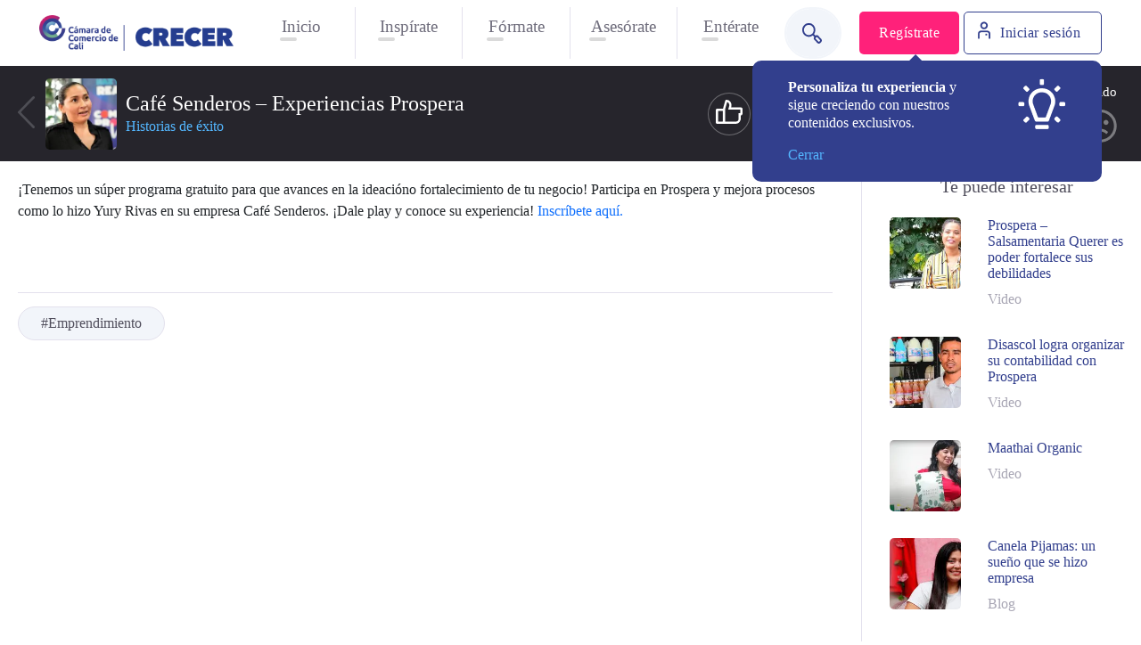

--- FILE ---
content_type: text/html; charset=UTF-8
request_url: https://crecer.ccc.org.co/categoria/inspirate/cafe-senderos-experiencias-prospera/
body_size: 23752
content:
<!DOCTYPE html>
<html lang="en-US">
<head>
	<meta charset="UTF-8">
	<meta name="viewport" content="width=device-width, initial-scale=1, shrink-to-fit=no">

	
	<script data-cfasync="false" data-no-defer="1" data-no-minify="1" data-no-optimize="1">var ewww_webp_supported=!1;function check_webp_feature(A,e){var w;e=void 0!==e?e:function(){},ewww_webp_supported?e(ewww_webp_supported):((w=new Image).onload=function(){ewww_webp_supported=0<w.width&&0<w.height,e&&e(ewww_webp_supported)},w.onerror=function(){e&&e(!1)},w.src="data:image/webp;base64,"+{alpha:"UklGRkoAAABXRUJQVlA4WAoAAAAQAAAAAAAAAAAAQUxQSAwAAAARBxAR/Q9ERP8DAABWUDggGAAAABQBAJ0BKgEAAQAAAP4AAA3AAP7mtQAAAA=="}[A])}check_webp_feature("alpha");</script><script data-cfasync="false" data-no-defer="1" data-no-minify="1" data-no-optimize="1">var Arrive=function(c,w){"use strict";if(c.MutationObserver&&"undefined"!=typeof HTMLElement){var r,a=0,u=(r=HTMLElement.prototype.matches||HTMLElement.prototype.webkitMatchesSelector||HTMLElement.prototype.mozMatchesSelector||HTMLElement.prototype.msMatchesSelector,{matchesSelector:function(e,t){return e instanceof HTMLElement&&r.call(e,t)},addMethod:function(e,t,r){var a=e[t];e[t]=function(){return r.length==arguments.length?r.apply(this,arguments):"function"==typeof a?a.apply(this,arguments):void 0}},callCallbacks:function(e,t){t&&t.options.onceOnly&&1==t.firedElems.length&&(e=[e[0]]);for(var r,a=0;r=e[a];a++)r&&r.callback&&r.callback.call(r.elem,r.elem);t&&t.options.onceOnly&&1==t.firedElems.length&&t.me.unbindEventWithSelectorAndCallback.call(t.target,t.selector,t.callback)},checkChildNodesRecursively:function(e,t,r,a){for(var i,n=0;i=e[n];n++)r(i,t,a)&&a.push({callback:t.callback,elem:i}),0<i.childNodes.length&&u.checkChildNodesRecursively(i.childNodes,t,r,a)},mergeArrays:function(e,t){var r,a={};for(r in e)e.hasOwnProperty(r)&&(a[r]=e[r]);for(r in t)t.hasOwnProperty(r)&&(a[r]=t[r]);return a},toElementsArray:function(e){return e=void 0!==e&&("number"!=typeof e.length||e===c)?[e]:e}}),e=(l.prototype.addEvent=function(e,t,r,a){a={target:e,selector:t,options:r,callback:a,firedElems:[]};return this._beforeAdding&&this._beforeAdding(a),this._eventsBucket.push(a),a},l.prototype.removeEvent=function(e){for(var t,r=this._eventsBucket.length-1;t=this._eventsBucket[r];r--)e(t)&&(this._beforeRemoving&&this._beforeRemoving(t),(t=this._eventsBucket.splice(r,1))&&t.length&&(t[0].callback=null))},l.prototype.beforeAdding=function(e){this._beforeAdding=e},l.prototype.beforeRemoving=function(e){this._beforeRemoving=e},l),t=function(i,n){var o=new e,l=this,s={fireOnAttributesModification:!1};return o.beforeAdding(function(t){var e=t.target;e!==c.document&&e!==c||(e=document.getElementsByTagName("html")[0]);var r=new MutationObserver(function(e){n.call(this,e,t)}),a=i(t.options);r.observe(e,a),t.observer=r,t.me=l}),o.beforeRemoving(function(e){e.observer.disconnect()}),this.bindEvent=function(e,t,r){t=u.mergeArrays(s,t);for(var a=u.toElementsArray(this),i=0;i<a.length;i++)o.addEvent(a[i],e,t,r)},this.unbindEvent=function(){var r=u.toElementsArray(this);o.removeEvent(function(e){for(var t=0;t<r.length;t++)if(this===w||e.target===r[t])return!0;return!1})},this.unbindEventWithSelectorOrCallback=function(r){var a=u.toElementsArray(this),i=r,e="function"==typeof r?function(e){for(var t=0;t<a.length;t++)if((this===w||e.target===a[t])&&e.callback===i)return!0;return!1}:function(e){for(var t=0;t<a.length;t++)if((this===w||e.target===a[t])&&e.selector===r)return!0;return!1};o.removeEvent(e)},this.unbindEventWithSelectorAndCallback=function(r,a){var i=u.toElementsArray(this);o.removeEvent(function(e){for(var t=0;t<i.length;t++)if((this===w||e.target===i[t])&&e.selector===r&&e.callback===a)return!0;return!1})},this},i=new function(){var s={fireOnAttributesModification:!1,onceOnly:!1,existing:!1};function n(e,t,r){return!(!u.matchesSelector(e,t.selector)||(e._id===w&&(e._id=a++),-1!=t.firedElems.indexOf(e._id)))&&(t.firedElems.push(e._id),!0)}var c=(i=new t(function(e){var t={attributes:!1,childList:!0,subtree:!0};return e.fireOnAttributesModification&&(t.attributes=!0),t},function(e,i){e.forEach(function(e){var t=e.addedNodes,r=e.target,a=[];null!==t&&0<t.length?u.checkChildNodesRecursively(t,i,n,a):"attributes"===e.type&&n(r,i)&&a.push({callback:i.callback,elem:r}),u.callCallbacks(a,i)})})).bindEvent;return i.bindEvent=function(e,t,r){t=void 0===r?(r=t,s):u.mergeArrays(s,t);var a=u.toElementsArray(this);if(t.existing){for(var i=[],n=0;n<a.length;n++)for(var o=a[n].querySelectorAll(e),l=0;l<o.length;l++)i.push({callback:r,elem:o[l]});if(t.onceOnly&&i.length)return r.call(i[0].elem,i[0].elem);setTimeout(u.callCallbacks,1,i)}c.call(this,e,t,r)},i},o=new function(){var a={};function i(e,t){return u.matchesSelector(e,t.selector)}var n=(o=new t(function(){return{childList:!0,subtree:!0}},function(e,r){e.forEach(function(e){var t=e.removedNodes,e=[];null!==t&&0<t.length&&u.checkChildNodesRecursively(t,r,i,e),u.callCallbacks(e,r)})})).bindEvent;return o.bindEvent=function(e,t,r){t=void 0===r?(r=t,a):u.mergeArrays(a,t),n.call(this,e,t,r)},o};d(HTMLElement.prototype),d(NodeList.prototype),d(HTMLCollection.prototype),d(HTMLDocument.prototype),d(Window.prototype);var n={};return s(i,n,"unbindAllArrive"),s(o,n,"unbindAllLeave"),n}function l(){this._eventsBucket=[],this._beforeAdding=null,this._beforeRemoving=null}function s(e,t,r){u.addMethod(t,r,e.unbindEvent),u.addMethod(t,r,e.unbindEventWithSelectorOrCallback),u.addMethod(t,r,e.unbindEventWithSelectorAndCallback)}function d(e){e.arrive=i.bindEvent,s(i,e,"unbindArrive"),e.leave=o.bindEvent,s(o,e,"unbindLeave")}}(window,void 0),ewww_webp_supported=!1;function check_webp_feature(e,t){var r;ewww_webp_supported?t(ewww_webp_supported):((r=new Image).onload=function(){ewww_webp_supported=0<r.width&&0<r.height,t(ewww_webp_supported)},r.onerror=function(){t(!1)},r.src="data:image/webp;base64,"+{alpha:"UklGRkoAAABXRUJQVlA4WAoAAAAQAAAAAAAAAAAAQUxQSAwAAAARBxAR/Q9ERP8DAABWUDggGAAAABQBAJ0BKgEAAQAAAP4AAA3AAP7mtQAAAA==",animation:"UklGRlIAAABXRUJQVlA4WAoAAAASAAAAAAAAAAAAQU5JTQYAAAD/////AABBTk1GJgAAAAAAAAAAAAAAAAAAAGQAAABWUDhMDQAAAC8AAAAQBxAREYiI/gcA"}[e])}function ewwwLoadImages(e){if(e){for(var t=document.querySelectorAll(".batch-image img, .image-wrapper a, .ngg-pro-masonry-item a, .ngg-galleria-offscreen-seo-wrapper a"),r=0,a=t.length;r<a;r++)ewwwAttr(t[r],"data-src",t[r].getAttribute("data-webp")),ewwwAttr(t[r],"data-thumbnail",t[r].getAttribute("data-webp-thumbnail"));for(var i=document.querySelectorAll("div.woocommerce-product-gallery__image"),r=0,a=i.length;r<a;r++)ewwwAttr(i[r],"data-thumb",i[r].getAttribute("data-webp-thumb"))}for(var n=document.querySelectorAll("video"),r=0,a=n.length;r<a;r++)ewwwAttr(n[r],"poster",e?n[r].getAttribute("data-poster-webp"):n[r].getAttribute("data-poster-image"));for(var o,l=document.querySelectorAll("img.ewww_webp_lazy_load"),r=0,a=l.length;r<a;r++)e&&(ewwwAttr(l[r],"data-lazy-srcset",l[r].getAttribute("data-lazy-srcset-webp")),ewwwAttr(l[r],"data-srcset",l[r].getAttribute("data-srcset-webp")),ewwwAttr(l[r],"data-lazy-src",l[r].getAttribute("data-lazy-src-webp")),ewwwAttr(l[r],"data-src",l[r].getAttribute("data-src-webp")),ewwwAttr(l[r],"data-orig-file",l[r].getAttribute("data-webp-orig-file")),ewwwAttr(l[r],"data-medium-file",l[r].getAttribute("data-webp-medium-file")),ewwwAttr(l[r],"data-large-file",l[r].getAttribute("data-webp-large-file")),null!=(o=l[r].getAttribute("srcset"))&&!1!==o&&o.includes("R0lGOD")&&ewwwAttr(l[r],"src",l[r].getAttribute("data-lazy-src-webp"))),l[r].className=l[r].className.replace(/\bewww_webp_lazy_load\b/,"");for(var s=document.querySelectorAll(".ewww_webp"),r=0,a=s.length;r<a;r++)e?(ewwwAttr(s[r],"srcset",s[r].getAttribute("data-srcset-webp")),ewwwAttr(s[r],"src",s[r].getAttribute("data-src-webp")),ewwwAttr(s[r],"data-orig-file",s[r].getAttribute("data-webp-orig-file")),ewwwAttr(s[r],"data-medium-file",s[r].getAttribute("data-webp-medium-file")),ewwwAttr(s[r],"data-large-file",s[r].getAttribute("data-webp-large-file")),ewwwAttr(s[r],"data-large_image",s[r].getAttribute("data-webp-large_image")),ewwwAttr(s[r],"data-src",s[r].getAttribute("data-webp-src"))):(ewwwAttr(s[r],"srcset",s[r].getAttribute("data-srcset-img")),ewwwAttr(s[r],"src",s[r].getAttribute("data-src-img"))),s[r].className=s[r].className.replace(/\bewww_webp\b/,"ewww_webp_loaded");window.jQuery&&jQuery.fn.isotope&&jQuery.fn.imagesLoaded&&(jQuery(".fusion-posts-container-infinite").imagesLoaded(function(){jQuery(".fusion-posts-container-infinite").hasClass("isotope")&&jQuery(".fusion-posts-container-infinite").isotope()}),jQuery(".fusion-portfolio:not(.fusion-recent-works) .fusion-portfolio-wrapper").imagesLoaded(function(){jQuery(".fusion-portfolio:not(.fusion-recent-works) .fusion-portfolio-wrapper").isotope()}))}function ewwwWebPInit(e){ewwwLoadImages(e),ewwwNggLoadGalleries(e),document.arrive(".ewww_webp",function(){ewwwLoadImages(e)}),document.arrive(".ewww_webp_lazy_load",function(){ewwwLoadImages(e)}),document.arrive("videos",function(){ewwwLoadImages(e)}),"loading"==document.readyState?document.addEventListener("DOMContentLoaded",ewwwJSONParserInit):("undefined"!=typeof galleries&&ewwwNggParseGalleries(e),ewwwWooParseVariations(e))}function ewwwAttr(e,t,r){null!=r&&!1!==r&&e.setAttribute(t,r)}function ewwwJSONParserInit(){"undefined"!=typeof galleries&&check_webp_feature("alpha",ewwwNggParseGalleries),check_webp_feature("alpha",ewwwWooParseVariations)}function ewwwWooParseVariations(e){if(e)for(var t=document.querySelectorAll("form.variations_form"),r=0,a=t.length;r<a;r++){var i=t[r].getAttribute("data-product_variations"),n=!1;try{for(var o in i=JSON.parse(i))void 0!==i[o]&&void 0!==i[o].image&&(void 0!==i[o].image.src_webp&&(i[o].image.src=i[o].image.src_webp,n=!0),void 0!==i[o].image.srcset_webp&&(i[o].image.srcset=i[o].image.srcset_webp,n=!0),void 0!==i[o].image.full_src_webp&&(i[o].image.full_src=i[o].image.full_src_webp,n=!0),void 0!==i[o].image.gallery_thumbnail_src_webp&&(i[o].image.gallery_thumbnail_src=i[o].image.gallery_thumbnail_src_webp,n=!0),void 0!==i[o].image.thumb_src_webp&&(i[o].image.thumb_src=i[o].image.thumb_src_webp,n=!0));n&&ewwwAttr(t[r],"data-product_variations",JSON.stringify(i))}catch(e){}}}function ewwwNggParseGalleries(e){if(e)for(var t in galleries){var r=galleries[t];galleries[t].images_list=ewwwNggParseImageList(r.images_list)}}function ewwwNggLoadGalleries(e){e&&document.addEventListener("ngg.galleria.themeadded",function(e,t){window.ngg_galleria._create_backup=window.ngg_galleria.create,window.ngg_galleria.create=function(e,t){var r=$(e).data("id");return galleries["gallery_"+r].images_list=ewwwNggParseImageList(galleries["gallery_"+r].images_list),window.ngg_galleria._create_backup(e,t)}})}function ewwwNggParseImageList(e){for(var t in e){var r=e[t];if(void 0!==r["image-webp"]&&(e[t].image=r["image-webp"],delete e[t]["image-webp"]),void 0!==r["thumb-webp"]&&(e[t].thumb=r["thumb-webp"],delete e[t]["thumb-webp"]),void 0!==r.full_image_webp&&(e[t].full_image=r.full_image_webp,delete e[t].full_image_webp),void 0!==r.srcsets)for(var a in r.srcsets)nggSrcset=r.srcsets[a],void 0!==r.srcsets[a+"-webp"]&&(e[t].srcsets[a]=r.srcsets[a+"-webp"],delete e[t].srcsets[a+"-webp"]);if(void 0!==r.full_srcsets)for(var i in r.full_srcsets)nggFSrcset=r.full_srcsets[i],void 0!==r.full_srcsets[i+"-webp"]&&(e[t].full_srcsets[i]=r.full_srcsets[i+"-webp"],delete e[t].full_srcsets[i+"-webp"])}return e}check_webp_feature("alpha",ewwwWebPInit);</script><meta name='robots' content='index, follow, max-image-preview:large, max-snippet:-1, max-video-preview:-1' />

	<!-- This site is optimized with the Yoast SEO plugin v26.6 - https://yoast.com/wordpress/plugins/seo/ -->
	<title>Café Senderos - Experiencias Prospera - CRECER</title>
	<link rel="canonical" href="https://crecer.ccc.org.co/categoria/inspirate/cafe-senderos-experiencias-prospera/" />
	<meta property="og:locale" content="en_US" />
	<meta property="og:type" content="article" />
	<meta property="og:title" content="Café Senderos - Experiencias Prospera - CRECER" />
	<meta property="og:description" content="¡Tenemos un súper programa gratuito para que avances en la ideacióno fortalecimiento de tu negocio! Participa en Prospera y mejora procesos como lo hizo Yury [&hellip;]" />
	<meta property="og:url" content="https://crecer.ccc.org.co/categoria/inspirate/cafe-senderos-experiencias-prospera/" />
	<meta property="og:site_name" content="CRECER" />
	<meta property="article:published_time" content="2022-06-24T21:35:24+00:00" />
	<meta property="article:modified_time" content="2022-06-24T21:38:02+00:00" />
	<meta property="og:image" content="https://crecer.ccc.org.co/wp-content/uploads/2022/06/274-Cafe-Senderos-–-Experiencias-Prospera-rectangular.jpg" />
	<meta property="og:image:width" content="783" />
	<meta property="og:image:height" content="500" />
	<meta property="og:image:type" content="image/jpeg" />
	<meta name="author" content="Administrador" />
	<meta name="twitter:card" content="summary_large_image" />
	<meta name="twitter:label1" content="Written by" />
	<meta name="twitter:data1" content="Administrador" />
	<script type="application/ld+json" class="yoast-schema-graph">{"@context":"https://schema.org","@graph":[{"@type":"WebPage","@id":"https://crecer.ccc.org.co/categoria/inspirate/cafe-senderos-experiencias-prospera/","url":"https://crecer.ccc.org.co/categoria/inspirate/cafe-senderos-experiencias-prospera/","name":"Café Senderos - Experiencias Prospera - CRECER","isPartOf":{"@id":"https://crecer.ccc.org.co/#website"},"primaryImageOfPage":{"@id":"https://crecer.ccc.org.co/categoria/inspirate/cafe-senderos-experiencias-prospera/#primaryimage"},"image":{"@id":"https://crecer.ccc.org.co/categoria/inspirate/cafe-senderos-experiencias-prospera/#primaryimage"},"thumbnailUrl":"https://crecer.ccc.org.co/wp-content/uploads/2022/06/274-Cafe-Senderos-–-Experiencias-Prospera-rectangular.jpg","datePublished":"2022-06-24T21:35:24+00:00","dateModified":"2022-06-24T21:38:02+00:00","author":{"@id":"https://crecer.ccc.org.co/#/schema/person/18293dacd55c008803b8462cb565d807"},"breadcrumb":{"@id":"https://crecer.ccc.org.co/categoria/inspirate/cafe-senderos-experiencias-prospera/#breadcrumb"},"inLanguage":"en-US","potentialAction":[{"@type":"ReadAction","target":["https://crecer.ccc.org.co/categoria/inspirate/cafe-senderos-experiencias-prospera/"]}]},{"@type":"ImageObject","inLanguage":"en-US","@id":"https://crecer.ccc.org.co/categoria/inspirate/cafe-senderos-experiencias-prospera/#primaryimage","url":"https://crecer.ccc.org.co/wp-content/uploads/2022/06/274-Cafe-Senderos-–-Experiencias-Prospera-rectangular.jpg","contentUrl":"https://crecer.ccc.org.co/wp-content/uploads/2022/06/274-Cafe-Senderos-–-Experiencias-Prospera-rectangular.jpg","width":783,"height":500},{"@type":"BreadcrumbList","@id":"https://crecer.ccc.org.co/categoria/inspirate/cafe-senderos-experiencias-prospera/#breadcrumb","itemListElement":[{"@type":"ListItem","position":1,"name":"Home","item":"https://crecer.ccc.org.co/"},{"@type":"ListItem","position":2,"name":"Café Senderos &#8211; Experiencias Prospera"}]},{"@type":"WebSite","@id":"https://crecer.ccc.org.co/#website","url":"https://crecer.ccc.org.co/","name":"CRECER","description":"Contenidos CRECER - Cámara de Comercio de Cali","potentialAction":[{"@type":"SearchAction","target":{"@type":"EntryPoint","urlTemplate":"https://crecer.ccc.org.co/?s={search_term_string}"},"query-input":{"@type":"PropertyValueSpecification","valueRequired":true,"valueName":"search_term_string"}}],"inLanguage":"en-US"},{"@type":"Person","@id":"https://crecer.ccc.org.co/#/schema/person/18293dacd55c008803b8462cb565d807","name":"Administrador","sameAs":["http://crecer.develop.loc:8888"],"url":"https://crecer.ccc.org.co/author/admin/"}]}</script>
	<!-- / Yoast SEO plugin. -->


<link rel="alternate" type="application/rss+xml" title="CRECER &raquo; Feed" href="https://crecer.ccc.org.co/feed/" />
<link rel="alternate" type="application/rss+xml" title="CRECER &raquo; Comments Feed" href="https://crecer.ccc.org.co/comments/feed/" />
<link rel="alternate" type="application/rss+xml" title="CRECER &raquo; Café Senderos &#8211; Experiencias Prospera Comments Feed" href="https://crecer.ccc.org.co/categoria/inspirate/cafe-senderos-experiencias-prospera/feed/" />
<link rel="alternate" title="oEmbed (JSON)" type="application/json+oembed" href="https://crecer.ccc.org.co/wp-json/oembed/1.0/embed?url=https%3A%2F%2Fcrecer.ccc.org.co%2Fcategoria%2Finspirate%2Fcafe-senderos-experiencias-prospera%2F" />
<link rel="alternate" title="oEmbed (XML)" type="text/xml+oembed" href="https://crecer.ccc.org.co/wp-json/oembed/1.0/embed?url=https%3A%2F%2Fcrecer.ccc.org.co%2Fcategoria%2Finspirate%2Fcafe-senderos-experiencias-prospera%2F&#038;format=xml" />
<style id='wp-img-auto-sizes-contain-inline-css' type='text/css'>
img:is([sizes=auto i],[sizes^="auto," i]){contain-intrinsic-size:3000px 1500px}
/*# sourceURL=wp-img-auto-sizes-contain-inline-css */
</style>
<link rel='stylesheet' id='vs_forms_main_styles-css' href='https://crecer.ccc.org.co/wp-content/plugins/wp-vs-forms/assets/css/vs_forms.css?v=1.1.0&#038;ver=6.9' type='text/css' media='all' />
<style id='wp-emoji-styles-inline-css' type='text/css'>

	img.wp-smiley, img.emoji {
		display: inline !important;
		border: none !important;
		box-shadow: none !important;
		height: 1em !important;
		width: 1em !important;
		margin: 0 0.07em !important;
		vertical-align: -0.1em !important;
		background: none !important;
		padding: 0 !important;
	}
/*# sourceURL=wp-emoji-styles-inline-css */
</style>
<link rel='stylesheet' id='wp-block-library-css' href='https://crecer.ccc.org.co/wp-includes/css/dist/block-library/style.min.css?ver=6.9' type='text/css' media='all' />
<style id='global-styles-inline-css' type='text/css'>
:root{--wp--preset--aspect-ratio--square: 1;--wp--preset--aspect-ratio--4-3: 4/3;--wp--preset--aspect-ratio--3-4: 3/4;--wp--preset--aspect-ratio--3-2: 3/2;--wp--preset--aspect-ratio--2-3: 2/3;--wp--preset--aspect-ratio--16-9: 16/9;--wp--preset--aspect-ratio--9-16: 9/16;--wp--preset--color--black: #000000;--wp--preset--color--cyan-bluish-gray: #abb8c3;--wp--preset--color--white: #ffffff;--wp--preset--color--pale-pink: #f78da7;--wp--preset--color--vivid-red: #cf2e2e;--wp--preset--color--luminous-vivid-orange: #ff6900;--wp--preset--color--luminous-vivid-amber: #fcb900;--wp--preset--color--light-green-cyan: #7bdcb5;--wp--preset--color--vivid-green-cyan: #00d084;--wp--preset--color--pale-cyan-blue: #8ed1fc;--wp--preset--color--vivid-cyan-blue: #0693e3;--wp--preset--color--vivid-purple: #9b51e0;--wp--preset--gradient--vivid-cyan-blue-to-vivid-purple: linear-gradient(135deg,rgb(6,147,227) 0%,rgb(155,81,224) 100%);--wp--preset--gradient--light-green-cyan-to-vivid-green-cyan: linear-gradient(135deg,rgb(122,220,180) 0%,rgb(0,208,130) 100%);--wp--preset--gradient--luminous-vivid-amber-to-luminous-vivid-orange: linear-gradient(135deg,rgb(252,185,0) 0%,rgb(255,105,0) 100%);--wp--preset--gradient--luminous-vivid-orange-to-vivid-red: linear-gradient(135deg,rgb(255,105,0) 0%,rgb(207,46,46) 100%);--wp--preset--gradient--very-light-gray-to-cyan-bluish-gray: linear-gradient(135deg,rgb(238,238,238) 0%,rgb(169,184,195) 100%);--wp--preset--gradient--cool-to-warm-spectrum: linear-gradient(135deg,rgb(74,234,220) 0%,rgb(151,120,209) 20%,rgb(207,42,186) 40%,rgb(238,44,130) 60%,rgb(251,105,98) 80%,rgb(254,248,76) 100%);--wp--preset--gradient--blush-light-purple: linear-gradient(135deg,rgb(255,206,236) 0%,rgb(152,150,240) 100%);--wp--preset--gradient--blush-bordeaux: linear-gradient(135deg,rgb(254,205,165) 0%,rgb(254,45,45) 50%,rgb(107,0,62) 100%);--wp--preset--gradient--luminous-dusk: linear-gradient(135deg,rgb(255,203,112) 0%,rgb(199,81,192) 50%,rgb(65,88,208) 100%);--wp--preset--gradient--pale-ocean: linear-gradient(135deg,rgb(255,245,203) 0%,rgb(182,227,212) 50%,rgb(51,167,181) 100%);--wp--preset--gradient--electric-grass: linear-gradient(135deg,rgb(202,248,128) 0%,rgb(113,206,126) 100%);--wp--preset--gradient--midnight: linear-gradient(135deg,rgb(2,3,129) 0%,rgb(40,116,252) 100%);--wp--preset--font-size--small: 13px;--wp--preset--font-size--medium: 20px;--wp--preset--font-size--large: 36px;--wp--preset--font-size--x-large: 42px;--wp--preset--spacing--20: 0.44rem;--wp--preset--spacing--30: 0.67rem;--wp--preset--spacing--40: 1rem;--wp--preset--spacing--50: 1.5rem;--wp--preset--spacing--60: 2.25rem;--wp--preset--spacing--70: 3.38rem;--wp--preset--spacing--80: 5.06rem;--wp--preset--shadow--natural: 6px 6px 9px rgba(0, 0, 0, 0.2);--wp--preset--shadow--deep: 12px 12px 50px rgba(0, 0, 0, 0.4);--wp--preset--shadow--sharp: 6px 6px 0px rgba(0, 0, 0, 0.2);--wp--preset--shadow--outlined: 6px 6px 0px -3px rgb(255, 255, 255), 6px 6px rgb(0, 0, 0);--wp--preset--shadow--crisp: 6px 6px 0px rgb(0, 0, 0);}:where(.is-layout-flex){gap: 0.5em;}:where(.is-layout-grid){gap: 0.5em;}body .is-layout-flex{display: flex;}.is-layout-flex{flex-wrap: wrap;align-items: center;}.is-layout-flex > :is(*, div){margin: 0;}body .is-layout-grid{display: grid;}.is-layout-grid > :is(*, div){margin: 0;}:where(.wp-block-columns.is-layout-flex){gap: 2em;}:where(.wp-block-columns.is-layout-grid){gap: 2em;}:where(.wp-block-post-template.is-layout-flex){gap: 1.25em;}:where(.wp-block-post-template.is-layout-grid){gap: 1.25em;}.has-black-color{color: var(--wp--preset--color--black) !important;}.has-cyan-bluish-gray-color{color: var(--wp--preset--color--cyan-bluish-gray) !important;}.has-white-color{color: var(--wp--preset--color--white) !important;}.has-pale-pink-color{color: var(--wp--preset--color--pale-pink) !important;}.has-vivid-red-color{color: var(--wp--preset--color--vivid-red) !important;}.has-luminous-vivid-orange-color{color: var(--wp--preset--color--luminous-vivid-orange) !important;}.has-luminous-vivid-amber-color{color: var(--wp--preset--color--luminous-vivid-amber) !important;}.has-light-green-cyan-color{color: var(--wp--preset--color--light-green-cyan) !important;}.has-vivid-green-cyan-color{color: var(--wp--preset--color--vivid-green-cyan) !important;}.has-pale-cyan-blue-color{color: var(--wp--preset--color--pale-cyan-blue) !important;}.has-vivid-cyan-blue-color{color: var(--wp--preset--color--vivid-cyan-blue) !important;}.has-vivid-purple-color{color: var(--wp--preset--color--vivid-purple) !important;}.has-black-background-color{background-color: var(--wp--preset--color--black) !important;}.has-cyan-bluish-gray-background-color{background-color: var(--wp--preset--color--cyan-bluish-gray) !important;}.has-white-background-color{background-color: var(--wp--preset--color--white) !important;}.has-pale-pink-background-color{background-color: var(--wp--preset--color--pale-pink) !important;}.has-vivid-red-background-color{background-color: var(--wp--preset--color--vivid-red) !important;}.has-luminous-vivid-orange-background-color{background-color: var(--wp--preset--color--luminous-vivid-orange) !important;}.has-luminous-vivid-amber-background-color{background-color: var(--wp--preset--color--luminous-vivid-amber) !important;}.has-light-green-cyan-background-color{background-color: var(--wp--preset--color--light-green-cyan) !important;}.has-vivid-green-cyan-background-color{background-color: var(--wp--preset--color--vivid-green-cyan) !important;}.has-pale-cyan-blue-background-color{background-color: var(--wp--preset--color--pale-cyan-blue) !important;}.has-vivid-cyan-blue-background-color{background-color: var(--wp--preset--color--vivid-cyan-blue) !important;}.has-vivid-purple-background-color{background-color: var(--wp--preset--color--vivid-purple) !important;}.has-black-border-color{border-color: var(--wp--preset--color--black) !important;}.has-cyan-bluish-gray-border-color{border-color: var(--wp--preset--color--cyan-bluish-gray) !important;}.has-white-border-color{border-color: var(--wp--preset--color--white) !important;}.has-pale-pink-border-color{border-color: var(--wp--preset--color--pale-pink) !important;}.has-vivid-red-border-color{border-color: var(--wp--preset--color--vivid-red) !important;}.has-luminous-vivid-orange-border-color{border-color: var(--wp--preset--color--luminous-vivid-orange) !important;}.has-luminous-vivid-amber-border-color{border-color: var(--wp--preset--color--luminous-vivid-amber) !important;}.has-light-green-cyan-border-color{border-color: var(--wp--preset--color--light-green-cyan) !important;}.has-vivid-green-cyan-border-color{border-color: var(--wp--preset--color--vivid-green-cyan) !important;}.has-pale-cyan-blue-border-color{border-color: var(--wp--preset--color--pale-cyan-blue) !important;}.has-vivid-cyan-blue-border-color{border-color: var(--wp--preset--color--vivid-cyan-blue) !important;}.has-vivid-purple-border-color{border-color: var(--wp--preset--color--vivid-purple) !important;}.has-vivid-cyan-blue-to-vivid-purple-gradient-background{background: var(--wp--preset--gradient--vivid-cyan-blue-to-vivid-purple) !important;}.has-light-green-cyan-to-vivid-green-cyan-gradient-background{background: var(--wp--preset--gradient--light-green-cyan-to-vivid-green-cyan) !important;}.has-luminous-vivid-amber-to-luminous-vivid-orange-gradient-background{background: var(--wp--preset--gradient--luminous-vivid-amber-to-luminous-vivid-orange) !important;}.has-luminous-vivid-orange-to-vivid-red-gradient-background{background: var(--wp--preset--gradient--luminous-vivid-orange-to-vivid-red) !important;}.has-very-light-gray-to-cyan-bluish-gray-gradient-background{background: var(--wp--preset--gradient--very-light-gray-to-cyan-bluish-gray) !important;}.has-cool-to-warm-spectrum-gradient-background{background: var(--wp--preset--gradient--cool-to-warm-spectrum) !important;}.has-blush-light-purple-gradient-background{background: var(--wp--preset--gradient--blush-light-purple) !important;}.has-blush-bordeaux-gradient-background{background: var(--wp--preset--gradient--blush-bordeaux) !important;}.has-luminous-dusk-gradient-background{background: var(--wp--preset--gradient--luminous-dusk) !important;}.has-pale-ocean-gradient-background{background: var(--wp--preset--gradient--pale-ocean) !important;}.has-electric-grass-gradient-background{background: var(--wp--preset--gradient--electric-grass) !important;}.has-midnight-gradient-background{background: var(--wp--preset--gradient--midnight) !important;}.has-small-font-size{font-size: var(--wp--preset--font-size--small) !important;}.has-medium-font-size{font-size: var(--wp--preset--font-size--medium) !important;}.has-large-font-size{font-size: var(--wp--preset--font-size--large) !important;}.has-x-large-font-size{font-size: var(--wp--preset--font-size--x-large) !important;}
/*# sourceURL=global-styles-inline-css */
</style>

<style id='classic-theme-styles-inline-css' type='text/css'>
/*! This file is auto-generated */
.wp-block-button__link{color:#fff;background-color:#32373c;border-radius:9999px;box-shadow:none;text-decoration:none;padding:calc(.667em + 2px) calc(1.333em + 2px);font-size:1.125em}.wp-block-file__button{background:#32373c;color:#fff;text-decoration:none}
/*# sourceURL=/wp-includes/css/classic-themes.min.css */
</style>
<link rel='stylesheet' id='style-css' href='https://crecer.ccc.org.co/wp-content/themes/crecer/style.css?ver=2025.12.2603' type='text/css' media='all' />
<link rel='stylesheet' id='main-css' href='https://crecer.ccc.org.co/wp-content/themes/crecer/assets/css/main.css?ver=2025.12.2603' type='text/css' media='all' />
<link rel='stylesheet' id='heateor_sss_frontend_css-css' href='https://crecer.ccc.org.co/wp-content/plugins/sassy-social-share/public/css/sassy-social-share-public.css?ver=3.3.79' type='text/css' media='all' />
<style id='heateor_sss_frontend_css-inline-css' type='text/css'>
.heateor_sss_button_instagram span.heateor_sss_svg,a.heateor_sss_instagram span.heateor_sss_svg{background:radial-gradient(circle at 30% 107%,#fdf497 0,#fdf497 5%,#fd5949 45%,#d6249f 60%,#285aeb 90%)}div.heateor_sss_horizontal_sharing a.heateor_sss_button_instagram span{background:transparent!important;}div.heateor_sss_standard_follow_icons_container a.heateor_sss_button_instagram span{background:transparent}.heateor_sss_horizontal_sharing .heateor_sss_svg,.heateor_sss_standard_follow_icons_container .heateor_sss_svg{background-color:transparent!important;background:transparent!important;color:#FFF;border-width:2px;border-style:solid;border-color:#FFF}.heateor_sss_horizontal_sharing span.heateor_sss_svg:hover,.heateor_sss_standard_follow_icons_container span.heateor_sss_svg:hover{border-color:transparent;}.heateor_sss_vertical_sharing span.heateor_sss_svg,.heateor_sss_floating_follow_icons_container span.heateor_sss_svg{color:#fff;border-width:0px;border-style:solid;border-color:transparent;}.heateor_sss_vertical_sharing span.heateor_sss_svg:hover,.heateor_sss_floating_follow_icons_container span.heateor_sss_svg:hover{border-color:transparent;}@media screen and (max-width:783px) {.heateor_sss_vertical_sharing{display:none!important}}
/*# sourceURL=heateor_sss_frontend_css-inline-css */
</style>
<link rel='stylesheet' id='wp-block-paragraph-css' href='https://crecer.ccc.org.co/wp-includes/blocks/paragraph/style.min.css?ver=6.9' type='text/css' media='all' />
<script src="https://crecer.ccc.org.co/wp-includes/js/jquery/jquery.min.js?ver=3.7.1" id="jquery-core-js"></script>
<script src="https://crecer.ccc.org.co/wp-includes/js/jquery/jquery-migrate.min.js?ver=3.4.1" id="jquery-migrate-js"></script>
<script src="https://crecer.ccc.org.co/wp-content/plugins/wp-vs-forms/assets/js/jquery.validate.min.js?ver=6.9" id="vs_forms_jquery_validate-js"></script>
<script src="https://crecer.ccc.org.co/wp-content/plugins/wp-vs-forms/assets/js/additional_methods.min.js?ver=6.9" id="vs_forms_jquery_validate_am-js"></script>
<script src="https://crecer.ccc.org.co/wp-content/plugins/wp-vs-forms//assets/js/vs_forms.js?v=1.1.0&amp;ver=1" id="vs_forms_main_scripts-js"></script>
<link rel="https://api.w.org/" href="https://crecer.ccc.org.co/wp-json/" /><link rel="alternate" title="JSON" type="application/json" href="https://crecer.ccc.org.co/wp-json/wp/v2/posts/1346" /><link rel="EditURI" type="application/rsd+xml" title="RSD" href="https://crecer.ccc.org.co/xmlrpc.php?rsd" />
<meta name="generator" content="WordPress 6.9" />
<link rel='shortlink' href='https://crecer.ccc.org.co/?p=1346' />
<noscript><style>.lazyload[data-src]{display:none !important;}</style></noscript><style>.lazyload{background-image:none !important;}.lazyload:before{background-image:none !important;}</style><style>.wp-block-gallery.is-cropped .blocks-gallery-item picture{height:100%;width:100%;}</style><link rel="icon" href="https://crecer.ccc.org.co/wp-content/uploads/2022/08/ccc-favicon.png" sizes="32x32" />
<link rel="icon" href="https://crecer.ccc.org.co/wp-content/uploads/2022/08/ccc-favicon.png" sizes="192x192" />
<link rel="apple-touch-icon" href="https://crecer.ccc.org.co/wp-content/uploads/2022/08/ccc-favicon.png" />
<meta name="msapplication-TileImage" content="https://crecer.ccc.org.co/wp-content/uploads/2022/08/ccc-favicon.png" />
		<style id="wp-custom-css">
			b, strong {
    font-weight: 900;
}


.card-agenda-verde{
background: rgb(143,181,251);
background: -moz-linear-gradient(191deg, rgba(143,181,251,1) 0%, rgba(89,0,175,1) 100%);
background: -webkit-linear-gradient(191deg, rgba(143,181,251,1) 0%, rgba(89,0,175,1) 100%);
background: linear-gradient(191deg, rgba(143,181,251,1) 0%, rgba(89,0,175,1) 100%);
filter: progid:DXImageTransform.Microsoft.gradient(startColorstr="#8fb5fb",endColorstr="#5900af",GradientType=1);
}

.card-agenda-verde h5{
  color:#12186B;
  font-size:18px;
text-align:center;

}

.card-agenda-verde h4{
  font-size:20px;
  color:#12186B;
  text-align:center;
  font-weight:900;
}



.card-agenda{
  background-color:#fff;
  border-radius: 20px !important;
    padding: 20px !important;
   -webkit-box-shadow: -4px -2px 20px 0px rgba(0,0,0,0.28);
-moz-box-shadow: -4px -2px 20px 0px rgba(0,0,0,0.28);
box-shadow: -4px -2px 20px 0px rgba(0,0,0,0.28);
margin: 20px 0px!important;
}


.card-borde{
    min-height: 12px;
    border-left: 3px solid #6fbcff;
}


.card-sin-borde{
    min-height: 112px;
    border-left: 1px solid #ddd;
}


.card-agenda p{
	font-size:17px!important;
}



.card-agenda h5{
  color:#fff!important;
  font-size:18px;
background: rgb(143,181,251);
background: -moz-linear-gradient(191deg, rgba(143,181,251,1) 0%, rgba(89,0,175,1) 100%);
background: -webkit-linear-gradient(191deg, rgba(143,181,251,1) 0%, rgba(89,0,175,1) 100%);
background: linear-gradient(191deg, rgba(143,181,251,1) 0%, rgba(89,0,175,1) 100%);
filter: progid:DXImageTransform.Microsoft.gradient(startColorstr="#8fb5fb",endColorstr="#5900af",GradientType=1);
padding: 10px;
width:100%;
text-align:center;
border-radius:100px;

}

.card-agenda h4{
  font-size:20px!important;
  color:#12186B;
	font-weight:900;
}



.subtitulo-azul-claro{
background-color: #6fbcff;
    border-radius: 100px;
    width: fit-content;
    padding: 5px 17px;
}

.card-pasos{
	padding:20px;
	border:1px solid #ddd;
	border-left: 10px solid #EF0074;
	border-radius:10px;
	margin-top:20px;
	
}

.navbar-brand img {
    width: auto;
}

.ico-destacado{
	width:90%;
  max-width:120px;
}

img{
	height:auto;
}

.subtitulo-verde{
background-color: #99dd3a;
    border-radius: 100px;
    width: fit-content;
    padding: 5px 17px;
}

.subtitulo-naranja{
background-color: #f1651e;
    border-radius: 100px;
    width: fit-content;
    padding: 5px 17px;
    color:#fff!important;
}

.subtitulo-azul{
background-color: #253d90;
    border-radius: 100px;
    width: fit-content;
    padding: 5px 17px;
    color:#fff!important;
}

.subtitulo-morado{
background-color: #5f27b5;
    border-radius: 100px;
    width: fit-content;
    padding: 5px 17px;
    color:#fff!important;
}


.subtitulo-magenta{
background-color: #ef0074;
    border-radius: 100px;
    width: fit-content;
    padding: 5px 17px;
    color:#fff!important;
}

.frase-destacada-blog {
    padding: 30px 25px 15px 20px;
    margin: 0px 0px 16px;
    border-radius: 0px;
    text-align: justify;
    border-left: 5px solid #6fbcff;
	margin-left: 20px;
    font-weight: bold;
    font-style: italic;
    color: #323f8d!important;
}

.bloque-destacado-azul-claro {
    padding: 30px 25px 15px 20px;
    margin: 0px 0px 16px;
    border-radius: 0px;
    text-align: justify;
    border-left: 5px solid #6fbcff;
}

.bloque-destacado-verde {
    padding: 30px 25px 15px 20px;
    margin: 0px 0px 16px;
    border-radius: 0px;
    text-align: justify;
    border-left: 5px solid #99dd3a;
}


.bloque-destacado-naranja {
    padding: 30px 25px 15px 20px;
    margin: 0px 0px 16px;
    border-radius: 0px;
    text-align: justify;
    border-left: 5px solid #f1651e;
}

.bloque-destacado-azul {
    padding: 30px 25px 15px 20px;
    margin: 0px 0px 16px;
    border-radius: 0px;
    text-align: justify;
    border-left: 5px solid #253d90;
}


.bloque-destacado-morado {
    padding: 30px 25px 15px 20px;
    margin: 0px 0px 16px;
    border-radius: 0px;
    text-align: justify;
    border-left: 5px solid #5f27b5;
}


.bloque-destacado-magenta {
    padding: 30px 25px 15px 20px;
    margin: 0px 0px 16px;
    border-radius: 0px;
    text-align: justify;
    border-left: 5px solid #ef0074;
}


.video-internas{
	border-radius:10px;
	width:100%;
	height:550px;
	-webkit-box-shadow: 0px 0px 11px 0px rgba(0,0,0,0.36);
-moz-box-shadow: 0px 0px 11px 0px rgba(0,0,0,0.36);
box-shadow: 0px 0px 11px 0px rgba(0,0,0,0.36);
	    padding: 0px;
}

.card-full-width {
    border-radius: 14px;
    background-position: top center;
}

.slider-full-width .slider-carousel .owl-item article {
    background-position: top center!important;
}

p {
    font-weight: 300;
}

.nominal p{
	color:#fff!important;
}

.article-type-boletin {
    border: 1px solid #e3e1ed;
    border-radius: 10px;
    display: -webkit-box;
    display: -ms-flexbox;
    display: flex;
    margin: 20px;
    padding: 20px;
}


.slider-full-width .slider-carousel .owl-item article.card-rounded {
    border-radius: 10px;
    background-position: top center;
    background-size: cover;
}


.slider-full-width .slider-carousel .owl-item article {
background-position: center;
}

article.right-content-card .card-image {
    background-position: -26px;
    background-size: cover;
}

article.right-content-card .card-image {
    width: 438px;
}

@media screen and (max-width:780px){
	
	.video-internas{
	height:350px;
	
	    
}

.article-type-blog {
    margin: 0px;
}
	
	article.right-content-card .card-image {
    background-position: -26px 0px;
    background-size: cover;
}

.article-type-blog .post_content {
    margin-bottom: 10px;
    width: 95%;
}

.article-type-ebook .image-container {
    display: none;
}

	.card-full-width {
    background-size: cover;
}
	
}

.bloque{
    padding: 20px 10px;
    text-align: justify;
    }
    .bloque p{
    color: #6f6d7c;
    }
    .bloque h2{
    color: #323f8d;
    font-weight: 900;
    }
    .frase-destacada{
    background-color: #b8de2626;
    padding: 20px;
    border: solid 1px #b8de26;
    border-radius: 10px;
    }
    .bloque h3{
    color: #323f8d;
    }
    .bloque h4{
    color: #323f8d;
    }
    .bloque h5{
    font-size: 19px;
    font-weight: bold;
    color: #323f8d;
    }
    .bloque h6{
    font-size: 17px;
    color: #323f8d;
    }
    .fila-foto{
    display: block;
    }
    .foto-derecha-nominal-pequena{
    float: right!important;
    width: 100%;
    max-width: 450px;
    margin-left: 20px;
    padding: 0px;
    border: 1px solid #ddd;
    border-radius: 10px;
    background-color: #323f8d;
    color:#fff;
    line-height: 1.1rem;
    }
    .foto-izquierda-nominal-pequena{
    float: left!important;
    width: 100%;
    max-width: 450px;
    margin-right: 20px;
    padding: 0px;
    border: 1px solid #ddd;
    border-radius: 10px;
    background-color: #323f8d;
    color:#fff;
    line-height: 1.1rem;
    }
    .foto-derecha-nominal-grande{
    float: right!important;
    width: 100%;
    max-width: 560px;
    margin-left: 20px;
    padding: 0px;
    border: 1px solid #ddd;
    border-radius: 10px;
    background-color: #323f8d;
    color:#fff;
    line-height: 1.1rem;
    }
    .foto-izquierda-nominal-grande{
    float: left!important;
    width: 100%;
    max-width: 560px;
    margin-right: 20px;
    padding: 0px;
    border: 1px solid #ddd;
    border-radius: 10px;
    background-color: #323f8d;
    color:#fff;
    line-height: 1.1rem;
    }
    .nominal{
    margin: 10px 17px;
    line-height: 1.1rem;
    color: #fff!important;
    }
    .borde-redondo{
    border-radius: 5px;
    width: 100%;
    }
    .foto-derecha{
    float: right!important;
    width: 100%;
    max-width: 560px;
    border-radius: 10px;
    margin-left: 20px;
    padding: 0px;
    margin-bottom: 5px;
    }
    .foto-izquierda{
   float: left!important;
    width: 100%;
    max-width: 560px;
    border-radius: 10px;
    margin-right: 20px;
    padding: 0px;
    margin-bottom: 5px;
    margin-left: 10px;
    }

    .foto-izquierda-pequena{
   float: left!important;
    width: 100%;
    max-width: 339px;
    border-radius: 10px;
    margin-right: 20px;
    padding: 0px;
    margin-bottom: 5px;
    margin-left: 10px;
    }
  
  
    .blanco{
    background-color:#FFF;
    }
    .azulccc{
    background-color:#253D90;
    border:transparent;
   border: transparent;
    font-family: 'Saviorsans';
    font-weight:regular;
    transition:.5s;
    }
    .magenta{
    background-color:#D6105B;
    border:transparent;
    font-family: "AmpleSoft-Full","PT Sans",sans-serif;
    font-weight:regular;
    transition:.5s;
    }
    .bordes{
    background-color:transparent;
    border-color:#253D90;
    color: #253D90; 
    font-family: "AmpleSoft-Full","PT Sans",sans-serif;
    font-weight:regular;
    transition:.5s;
    }

    .bloque-destacado{
    background-image: url(/wp-content/uploads/2022/12/fondo-amarillo-blog.jpg);
    background-size: cover;
    background-position: center;
    padding: 30px 25px 15px 20px;
    margin: 0px 0px 16px;
    border-radius: 10px;
    text-align: justify;
    background-color: #6326B2;
    }
    .bloque-destacado h2{
        color:#091169!important;
    }

    .bloque-destacado h3{
        color:#091169!important;
    }

    .bloque-destacado h5{
        color:#091169!important;
    }
    .bloque-destacado p{
        color:#091169!important;
    }

      .bloque-destacado ul{
        color:#091169!important;
    }


    .bloque-destacado-gris{
    background-color:#e6ecf6;
    padding: 30px 25px 15px 20px;
    margin: 0px 0px 16px;
    border-radius: 10px;
    text-align: justify;
    }
    .bloque-destacado-gris h2{
        color:#323f8d!important;
    }



.bloque-destacado-prospera{
    background-image: url(https://www.ccc.org.co/wp-content/uploads/2024/05/fondo-prospera.svg);
    background-size: cover;
    background-position: center;
    padding: 30px 25px 15px 20px;
    margin: 0px 0px 16px;
    border-radius: 10px;
    text-align: justify;
    background-color: #6326B2;
    }
    .bloque-destacado-prospera h2{
        color:#fff!important;
    }

 .bloque-destacado-prospera li{
        color:#fff!important;
    }

 .bloque-destacado-prospera ul{
        color:#fff!important;
       
    }

    .bloque-destacado-prospera h3{
        color:#fff!important;
    }

    .bloque-destacado-prospera h5{
        color:#fff!important;
    }
    .bloque-destacado-prospera p{
        color:#fff!important;
    }

      .bloque-destacado-prospera ul{
        color:#fff!important;
    }





.bloque-destacado-gris h3{
        color:#323f8d!important;
    }

.bloque-destacado-gris h5{
        color:#323f8d!important;
    }
    .bloque-destacado-gris p{
        color:#091169;
    }
      .bloque-destacado-gris ul{
        color:#091169!important;
    }

   .bloque-destacado-blanco{
    background-color:#fff;
    padding: 30px 25px 15px 20px;
    margin: 0px 0px 16px;
    border-radius: 10px;
    text-align: justify;
    }
    .bloque-destacado-blanco h2{
        color:#323f8d!important;
    }

.bloque-destacado-blanco h3{
        color:#323f8d!important;
    }

.bloque-destacado-blanco h5{
        color:#323f8d!important;
    }
    .bloque-destacado-blanco p{
        color:#091169!important;
    }
      .bloque-destacado-blanco ul{
        color:#091169!important;
    }


    .icono{
        width: 100%;
 }
 .bloque-amarillo{
    background-image: url(/wp-content/uploads/2022/12/fondo-amarillo-blog.jpg);
    background-size: cover;
    background-position: center;
    padding: 10px 25px 15px 10px;
    margin: 40px 0px 10px;
    border-radius: 10px;
    text-align: justify;
    background-color: #6326B2;
    }
    .bloque-amarillo h2{
        color:#091169!important;
    }

     .bloque-amarillo h3{
        color:#091169!important;
    }

     .bloque-amarillo h5{
        color:#091169!important;
    }
    .bloque-amarillo p{
        color:#091169!important;
    }



 .bloque-azul-claro{
    background-image: url(/wp-content/uploads/2023/04/fondo-azul-claro.jpg);
    background-size: cover;
    background-position: center;
    padding: 30px 25px 15px 20px;
    margin: 0px 0px 16px;
    border-radius: 10px;
    text-align: justify;
    background-color: #6326B2;
    }
    .bloque-azul-claro h2{
        color:#091169!important;
    }

.bloque-azul-claro h3{
        color:#091169!important;
    }

.bloque-azul-claro h5{
        color:#091169!important;
    }
    .bloque-azul-claro p{
        color:#091169!important;
    }

     .bloque-azul-claro ul{
        color:#091169!important;
    }

.borde-azul{
	border-left:3px solid #323f8d;
	padding-left: 20px;
	padding-right:20px;
}

 .centrar-vertical{
display: flex;
align-items: center;
}
    .centrar-vertical{
display: flex;
align-items: center;
}

.btn-primary:hover {
color: #fff;
background-color: #1e337b!important;
border-color: transparente;
}

.borde-imagen{
border: 1px solid #eee;
border-radius: 10px;
}

.bloque ul {
    padding-left: 35px;
    padding-right: 30px;
    list-style: circle;
    font-family: 'AmpleSoft-Full';
    font-weight: 300;
    color: #6f6d7c;
}

.bloque ol {
    padding-left: 35px;
    padding-right: 30px;
    font-family: 'AmpleSoft-Full';
    font-weight: 300;
    color: #6f6d7c;
}

@media screen and (max-width:680px){

.foto-derecha-nominal-pequena{
    float: none!important;
    margin-bottom: 15px;
    margin-left: 0px!important;
    }
    .foto-izquierda-nominal-pequena{
    float: none!important;
    margin-bottom: 15px;
    margin-right: 0px!important;
    }
    .foto-derecha-nominal-grande{
    float: none!important;
    margin-bottom: 15px;
    margin-left: 0px!important;
    }
    .foto-izquierda-nominal-grande{
    float: none!important;
    margin-bottom: 15px;
    margin-right: 0px!important;
	 }

    .icono{
        width: 100%;
    }
     .foto-derecha{
    float: none!important;
    margin-bottom: 15px;
    margin-left: 0px!important;
    }
    .foto-izquierda{
    float: none!important;
    margin-bottom: 15px;
    margin-right: 0px!important;
    }

}


.card{
margin-top:20px;
}


.card-text{
min-height:134px;
}

    .card-fondo{
    padding: 57px 30px 30px 30px;
    border-radius: 5px;
    text-align: left;
    background-color: #000;
    background-size: 115%;
    background-position: center;
    transition: .5s;
    min-height: 280px;
    margin-bottom:40px
    }


    .card-fondo:hover{
    background-size:130%;
    -webkit-box-shadow: 0px 0px 17px 0px rgba(0,0,0,0.48);
    -moz-box-shadow: 0px 0px 17px 0px rgba(0,0,0,0.48);
    box-shadow: 0px 0px 17px 0px rgba(0,0,0,0.48);
    }

    .card-fondo p{
    color:#fff;
    }

    .card-fondo h5{
    color:#fff;
    }

    .texto-card-fondo{
    position: absolute;
    bottom: 12px;
    right: 20px;
    left: 39px;
    }


.espacios4{
padding-top:100px;
padding-bottom:100px;
}

.arrow-acordeon{
  float:right;
}

.espacios5{
padding-top:100px;
padding-bottom:100px;
}

.cabezote-foto{
background-color:#253D90;
background-image: url(/wp-content/uploads/2023/01/fondo-crecer-2.jpg);
background-size: cover;
position: top center;
background-attachment: fixed;
}

.cabezote-foto2{
background-color:#fff;
background-image: url(/wp-content/uploads/2023/01/collage-cierre-empresarios-3.jpg);
background-size: cover;
position: top center;
margin-bottom: -25px;
}
.cabezote-foto p{
color:#fff;
}
.cabezote-foto li{
font-size:17px;
color:#fff;
list-style-type: circle;
}
.cabezote-foto h2{
color:#fff;
font-size: 38px;
}
.cabezote-foto h1 {
color: #fff;
font-family: SaviorSans;
font-weight: 900;
}

.cabezote-foto2 h2 {
color: #fff;
font-family: SaviorSans;
font-weight: 900;
}
.cabezote-foto h4{
color:#fff;
}
.cabezote-foto h5{
color:#fff;
}   


.espacios h2 {
font-family: SaviorSans;
font-weight: 900;
}
  
.cabezote-foto3{
background-color:#253D90;
background-image: url(/wp-content/uploads/2022/03/background-foto-5.jpg);
background-size: cover;
position: top center;
background-attachment: fixed;
}
.cabezote-foto3 p{
color:#253d90;
}
.cabezote-foto3 li{
font-size:17px;
color:#fff;
list-style-type: circle;
}
.cabezote-foto3 h2{
color:#253d90;
font-size: 38px;
}
.cabezote-foto3 h1 {
color: #253d90;
font-family: SaviorSans;
font-weight: 900;
}
.cabezote-foto3 h4{
color:#253d90;
}
.cabezote-foto3 h5{
color:#253d90;
}

   .centrar-vertical{
display: flex;
    align-items: center;
}

 .icono-info{
    width: 116px;
    margin-top: 20px;
    margin-bottom: 30px;
    }

  .borde-izquierda{
    border-left: 1px #ddd solid;
    padding-left: 20px;
   }
    
.enlace-simple {
    color: #4ca4e4;
    font-weight: bold;
}
  .enlace {
		font-size: 19px;
    color: #253d90;
    font-weight: bold;
}
   .espacios3{
   padding-top:20px;
   }
    .espacios li{
    font-size:17px;
    list-style-type: circle;
    }
    .icono-intro{
    width: 80%
    }
    .cabezote{
    width: 100%;
    }
    .foto-bloque{
    width: 90%;
    border-radius:10px;
    }
    .espacios{
    padding-top:40px;
    padding-bottom:50px;
    }

     .espacios2{
    padding-top:10px;
    padding-bottom:10px;
    }

    .gris-claro{
    background-color:#eeeef5;
    }
    .blanco{
    background-color:#FFF;
    }
    .azul{
    background-color:#253D90;
    background-image: url(/wp-content/uploads/2021/07/fondo-azul.jpg);
    background-size: cover;
    position: top center;
    background-attachment: fixed;
    }
    .azul p{
    color:#fff;
    }
    .azul li{
    font-size:17px;
    color:#fff;
    list-style-type: circle;
    }
    .azul h2{
    color:#fff;
    }
     .azul h1{
    color:#fff;
    }
    .azul h4{
    color:#fff;
    }
    .azul h5{
    color:#fff;
    }
    .azul-claro{
    background-color:#5CBAFF;
    background-image: url(/wp-content/uploads/2021/07/fondo-azul-claro.jpg);
    background-size: cover;
    position: top center;
    background-attachment: fixed;
    }
    .azul-claro li{
    font-size:17px;
    color:#393d4c;
    list-style-type: circle;
    }
    .azul-claro h4{
    color:#253d90;
    }
    .azul-claro h5{
    color:#253d90;
    }
 
    .magenta{
    background-color:#D6105B;
    border:transparent;
    font-family: SaviorSans;
    font-weight:regular;
    transition:.5s;
    }
    .bordes{
    background-color:transparent;
    border-color:#253D90;
    color: #253D90; 
    font-family: SaviorSans;
    font-weight:regular;
    transition:.5s;
    }
    .btn-primary:hover {
    color: #fff;
    background-color: #1e337b!important;
    border-color: transparente;
    }
   
    .escritorio{
    display: inline;
    visibility: visible;
    }
    .responsive{
    display: none;
    visibility: hidden;
    }
   .panel-title {
    margin-top: 0;
    margin-bottom: 0;
    font-size: 16px;
    font-weight: bold;
    color: #55a7ec;
    font-family: SaviorSans;
    font-weight: regular;
    font-weight: 400;
    }
    .panel-group {
    margin-bottom: 55px;
    margin-top: 22px;
    }

    h5 {
    font-size: 19px;
    font-weight: bold;
    color: #253d90;
    }
    h6 {
    font-size: 17px;
    color: #d6025b;
    }
    .card2{
    height: auto;
    }
    .encabezado-card{
    background-color: #091169;
    color: #fff;
    padding: 10px; 
    border-radius:5px;
    margin-top:10px;
    }
    .contenido-card{
    background-color: #FFFFFF;
    padding: 30px; 
    margin-bottom: 10px; 
    border-radius:10px; 
    box-shadow: 0px 7px 16px -5px rgba(0,0,0,0.32);">
    }
    .encabezado-card h2{
    color:#fff;
    }
 


    @media screen and (max-width:1024px){

   .article-type-boletin {
    margin: 0px!important;
    padding: 10px!important;
}
			
    .espacios{
    padding-top:20px;
    padding-bottom:20px;
    padding-left:10px;
    padding-right:10px;
    }

    .responsive{
    display: inline;
    visibility: visible;
    }
    .escritorio{
    display: none;
    visibility: hidden;
    }
    .icono-intro{
    width: 30%;
    margin-bottom:20px;
    }
    .foto-bloque{
    width: 100%;
    border-radius:10px;
    margin-bottom: 20px;
    }
     
 .borde-izquierda{
    border-left: 0px #ddd solid;
    padding-left: 0px;
   }
    .borde-derecha{
    border-right: 0px #ddd solid;
    padding-right: 0px;
   }
   .borde-arriba{
    border-top: 0px #ddd solid;
    padding-top: 0px;
   }
     .borde-abajo{
    border-bottom: 0px #ddd solid;
    padding-bottom: 0px;
   }

    .centrar-vertical {
    display: block;
    align-items: center;
    text-align: center;
}

.cabezote-foto {
background-color: #414046;
    background-size: cover;
    position: top center;
    background-attachment: initial;
    background-position: -102px 5px;
    background-blend-mode: overlay;
    /* background-blend-mode: exclusion; */
    opacity: 129%;
}


.cabezote-foto3 {
background-color: #414046;
background-size: cover;
position: top center;
background-attachment: fixed;
background-position: -179px 0px;
background-blend-mode: overlay;
/* background-blend-mode: exclusion; */
opacity: 129%;
}

.cabezote-foto3 h1{
color: #fff;
}

.cabezote-foto3 p{
color: #fff;
}

.espacios4{
    padding-top: 125px;
    padding-bottom: 70px;
    padding-left: 20px;
    padding-right: 20px;
}

   .card-fondo{
    background-size: cover;
    }
    .card-fondo:hover{
    background-size:cover;
    }

.card-text{
min-height:30px;
}

     }

 .logo-afiliados{
    border: solid 1px #ddd;
    border-radius: 9px;
    max-width: 257px;
    width: 100%;
    }
    .intro-afiliados{
    padding-bottom: 20px;
    }
    .card-afiliados{
    background-color: #fff;
    border: 1px solid rgba(0,0,0,.125);
    border-radius: 10px;
    padding: 30px;
    margin-bottom: 15px;
    }


.owl-stage-outer .owl-item article{
	background-position:center center;
	

}		</style>
		</head>


<body class="wp-singular post-template-default single single-post postid-1346 single-format-standard wp-theme-crecer">
		
<input type="hidden" name="_site_url" id="site_url" value="" />

<a href="#main" class="visually-hidden-focusable">Skip to main content</a>

<div id="wrapper">
	<header id="main-header">
		<nav id="header" class="navbar navbar-expand-md navbar-light">
			<div class="container-fluid">
				<a class="navbar-brand" href="https://crecer.ccc.org.co" title="CRECER" rel="home">
											<picture><source   type="image/webp" data-srcset="https://crecer.ccc.org.co/wp-content/uploads/2022/06/logo-ccc-crecer-1.png.webp"><img   src="[data-uri]" alt="CRECER" data-eio="p" data-src="https://crecer.ccc.org.co/wp-content/uploads/2022/06/logo-ccc-crecer-1.png" decoding="async" class="lazyload" width="311" height="57" data-eio-rwidth="311" data-eio-rheight="57" /></picture><noscript><img width="" height="" src="https://crecer.ccc.org.co/wp-content/uploads/2022/06/logo-ccc-crecer-1.png" alt="CRECER" data-eio="l" /></noscript>
									</a>

				<button class="mobile-search-button">
				</button>

        <div class="menu-toggler-container">
          <input class="checkbox navbar-toggler" type="checkbox" name="" />
          <div class="hamburger-lines" aria-controls="navbar" aria-expanded="false" aria-label="Switch menu de navegación">
            <span class="line line1"></span>
            <span class="line line2"></span>
            <span class="line line3"></span>
          </div> 
        </div>

				<div id="navbar">
					<ul id="menu-principal" class="navbar-nav me-auto"><li itemscope="itemscope" itemtype="https://www.schema.org/SiteNavigationElement" id="menu-item-14" class="menu-item menu-item-type-custom menu-item-object-custom nav-item menu-item-14"><a title="Inicio" href="/" class="nav-link">Inicio</a></li>
<li itemscope="itemscope" itemtype="https://www.schema.org/SiteNavigationElement" id="menu-item-15" class="menu-item menu-item-type-custom menu-item-object-custom nav-item menu-item-15"><a title="Inspírate" href="/inspirate" class="nav-link">Inspírate</a></li>
<li itemscope="itemscope" itemtype="https://www.schema.org/SiteNavigationElement" id="menu-item-16" class="menu-item menu-item-type-custom menu-item-object-custom nav-item menu-item-16"><a title="Fórmate" href="/formate" class="nav-link">Fórmate</a></li>
<li itemscope="itemscope" itemtype="https://www.schema.org/SiteNavigationElement" id="menu-item-17" class="menu-item menu-item-type-custom menu-item-object-custom nav-item menu-item-17"><a title="Asesórate" href="/asesorate" class="nav-link">Asesórate</a></li>
<li itemscope="itemscope" itemtype="https://www.schema.org/SiteNavigationElement" id="menu-item-18" class="menu-item menu-item-type-custom menu-item-object-custom nav-item menu-item-18"><a title="Entérate" href="/enterate" class="nav-link">Entérate</a></li>
</ul>					
					<div class="right-options">
						<div class="menu-search-container">					
															<form class="search-form my-2 my-lg-0" role="search" method="get" action="https://crecer.ccc.org.co/">
									<div class="input-group">
										<input type="text" name="s" class="form-control" placeholder="¿Qué deseas buscar?..." title="Search" />
										<!-- <button type="submit" name="submit" class="btn btn-outline-secondary">Search</button> -->
									</div>
								</form>
																		
						</div>

								<div class="user-header-options">
		<button class="btn-log-out signup" data-bs-toggle="modal" data-bs-target="#signUp_modal" data-sign-type="signup">Regístrate</button>
		<button class="btn-log-out signin" data-bs-toggle="modal" data-bs-target="#signUp_modal" data-sign-type="signin">Iniciar sesión</button>

		<div id="popup-suscribe">
			<div class="popup-content">
				<div>
					<p><strong>Personaliza tu experiencia</strong> y sigue creciendo con nuestros contenidos exclusivos.</p>
					
					<button aria-label="Cerrar popup de suscripción">Cerrar</button>
				</div>
				<img src="[data-uri]" title='Icono bombillo' data-src="https://crecer.ccc.org.co/wp-content/themes/crecer/assets/img/icons/bulb.png" decoding="async" class="lazyload" width="54" height="57" data-eio-rwidth="54" data-eio-rheight="57" /><noscript><img src="https://crecer.ccc.org.co/wp-content/themes/crecer/assets/img/icons/bulb.png" title='Icono bombillo' data-eio="l" /></noscript>			</div>		
		</div>
	</div>
					</div>
				</div><!-- /.navbar-collapse -->
			</div><!-- /.container -->
		</nav><!-- /#header -->
	</header>

	<!-- Buscador mobile -->
			<form class="search-form my-2 mx-2 my-lg-0" role="search" id="mobile-search-form" method="get" action="https://crecer.ccc.org.co/">
			<div class="input-group">
				<input type="text" name="s" class="form-control" placeholder="¿Qué deseas buscar?..." title="Buscar" />
				<button type="submit" name="submit" class="btn btn-outline-secondary button-blue">Buscar</button>
			</div>
		</form>
				

	<main id="main" class="container-fluid p-0" >
					<div>
				<div>
		<header class="single-header">
	<div class="title-container">
		<a href="" class="back" aria-label="Regresar a la página anterior"></a>
		<div class="featured-image"><picture><source  sizes='(max-width: 783px) 100vw, 783px' type="image/webp" data-srcset="https://crecer.ccc.org.co/wp-content/uploads/2022/06/274-Cafe-Senderos-–-Experiencias-Prospera-rectangular.jpg.webp 783w, https://crecer.ccc.org.co/wp-content/uploads/2022/06/274-Cafe-Senderos-–-Experiencias-Prospera-rectangular-300x192.jpg.webp 300w, https://crecer.ccc.org.co/wp-content/uploads/2022/06/274-Cafe-Senderos-–-Experiencias-Prospera-rectangular-768x490.jpg.webp 768w"><img width="783" height="500" src="[data-uri]" class="attachment-small size-small wp-post-image lazyload" alt="" decoding="async" fetchpriority="high"   data-eio="p" data-src="https://crecer.ccc.org.co/wp-content/uploads/2022/06/274-Cafe-Senderos-–-Experiencias-Prospera-rectangular.jpg" data-srcset="https://crecer.ccc.org.co/wp-content/uploads/2022/06/274-Cafe-Senderos-–-Experiencias-Prospera-rectangular.jpg 783w, https://crecer.ccc.org.co/wp-content/uploads/2022/06/274-Cafe-Senderos-–-Experiencias-Prospera-rectangular-300x192.jpg 300w, https://crecer.ccc.org.co/wp-content/uploads/2022/06/274-Cafe-Senderos-–-Experiencias-Prospera-rectangular-768x490.jpg 768w" data-sizes="auto" data-eio-rwidth="783" data-eio-rheight="500" /></picture><noscript><img width="783" height="500" src="https://crecer.ccc.org.co/wp-content/uploads/2022/06/274-Cafe-Senderos-–-Experiencias-Prospera-rectangular.jpg" class="attachment-small size-small wp-post-image" alt="" decoding="async" fetchpriority="high" srcset="https://crecer.ccc.org.co/wp-content/uploads/2022/06/274-Cafe-Senderos-–-Experiencias-Prospera-rectangular.jpg 783w, https://crecer.ccc.org.co/wp-content/uploads/2022/06/274-Cafe-Senderos-–-Experiencias-Prospera-rectangular-300x192.jpg 300w, https://crecer.ccc.org.co/wp-content/uploads/2022/06/274-Cafe-Senderos-–-Experiencias-Prospera-rectangular-768x490.jpg 768w" sizes="(max-width: 783px) 100vw, 783px" data-eio="l" /></noscript></div>
		<div>
			<h1>Café Senderos &#8211; Experiencias Prospera</h1>
			<div class="category">Historias de éxito</div>
		</div>
	</div>
	<div class="actions-container">		
		
		<button class="like" data-bs-toggle="modal" data-bs-target="#signUp_modal"  data-sign-type="signup" title="Agregar a favoritos"></button>

		
		<div class="share-container">
	<div class="heateor_sss_sharing_container heateor_sss_horizontal_sharing" data-heateor-ss-offset="0" data-heateor-sss-href='https://crecer.ccc.org.co/categoria/inspirate/cafe-senderos-experiencias-prospera/'><div class="heateor_sss_sharing_ul"><a aria-label="Facebook" class="heateor_sss_facebook" href="https://www.facebook.com/sharer/sharer.php?u=https%3A%2F%2Fcrecer.ccc.org.co%2Fcategoria%2Finspirate%2Fcafe-senderos-experiencias-prospera%2F" title="Facebook" rel="nofollow noopener" target="_blank" style="font-size:32px!important;box-shadow:none;display:inline-block;vertical-align:middle"><span class="heateor_sss_svg" style="background-color:#0765FE;width:25px;height:25px;border-radius:5px;display:inline-block;opacity:1;float:left;font-size:32px;box-shadow:none;display:inline-block;font-size:16px;padding:0 4px;vertical-align:middle;background-repeat:repeat;overflow:hidden;padding:0;cursor:pointer;box-sizing:content-box"><svg style="display:block;" focusable="false" aria-hidden="true" xmlns="http://www.w3.org/2000/svg" width="100%" height="100%" viewBox="0 0 32 32"><path fill="#FFF" d="M28 16c0-6.627-5.373-12-12-12S4 9.373 4 16c0 5.628 3.875 10.35 9.101 11.647v-7.98h-2.474V16H13.1v-1.58c0-4.085 1.849-5.978 5.859-5.978.76 0 2.072.15 2.608.298v3.325c-.283-.03-.775-.045-1.386-.045-1.967 0-2.728.745-2.728 2.683V16h3.92l-.673 3.667h-3.247v8.245C23.395 27.195 28 22.135 28 16Z"></path></svg></span></a><a aria-label="Twitter" class="heateor_sss_button_twitter" href="https://twitter.com/intent/tweet?text=Caf%C3%A9%20Senderos%20-%20Experiencias%C2%A0Prospera&url=https%3A%2F%2Fcrecer.ccc.org.co%2Fcategoria%2Finspirate%2Fcafe-senderos-experiencias-prospera%2F" title="Twitter" rel="nofollow noopener" target="_blank" style="font-size:32px!important;box-shadow:none;display:inline-block;vertical-align:middle"><span class="heateor_sss_svg heateor_sss_s__default heateor_sss_s_twitter" style="background-color:#55acee;width:25px;height:25px;border-radius:5px;display:inline-block;opacity:1;float:left;font-size:32px;box-shadow:none;display:inline-block;font-size:16px;padding:0 4px;vertical-align:middle;background-repeat:repeat;overflow:hidden;padding:0;cursor:pointer;box-sizing:content-box"><svg style="display:block;" focusable="false" aria-hidden="true" xmlns="http://www.w3.org/2000/svg" width="100%" height="100%" viewBox="-4 -4 39 39"><path d="M28 8.557a9.913 9.913 0 0 1-2.828.775 4.93 4.93 0 0 0 2.166-2.725 9.738 9.738 0 0 1-3.13 1.194 4.92 4.92 0 0 0-3.593-1.55 4.924 4.924 0 0 0-4.794 6.049c-4.09-.21-7.72-2.17-10.15-5.15a4.942 4.942 0 0 0-.665 2.477c0 1.71.87 3.214 2.19 4.1a4.968 4.968 0 0 1-2.23-.616v.06c0 2.39 1.7 4.38 3.952 4.83-.414.115-.85.174-1.297.174-.318 0-.626-.03-.928-.086a4.935 4.935 0 0 0 4.6 3.42 9.893 9.893 0 0 1-6.114 2.107c-.398 0-.79-.023-1.175-.068a13.953 13.953 0 0 0 7.55 2.213c9.056 0 14.01-7.507 14.01-14.013 0-.213-.005-.426-.015-.637.96-.695 1.795-1.56 2.455-2.55z" fill="#FFF"></path></svg></span></a><a aria-label="Whatsapp" class="heateor_sss_whatsapp" href="https://api.whatsapp.com/send?text=Caf%C3%A9%20Senderos%20-%20Experiencias%C2%A0Prospera%20https%3A%2F%2Fcrecer.ccc.org.co%2Fcategoria%2Finspirate%2Fcafe-senderos-experiencias-prospera%2F" title="Whatsapp" rel="nofollow noopener" target="_blank" style="font-size:32px!important;box-shadow:none;display:inline-block;vertical-align:middle"><span class="heateor_sss_svg" style="background-color:#55eb4c;width:25px;height:25px;border-radius:5px;display:inline-block;opacity:1;float:left;font-size:32px;box-shadow:none;display:inline-block;font-size:16px;padding:0 4px;vertical-align:middle;background-repeat:repeat;overflow:hidden;padding:0;cursor:pointer;box-sizing:content-box"><svg style="display:block;" focusable="false" aria-hidden="true" xmlns="http://www.w3.org/2000/svg" width="100%" height="100%" viewBox="-6 -5 40 40"><path class="heateor_sss_svg_stroke heateor_sss_no_fill" stroke="#FFF" stroke-width="2" fill="none" d="M 11.579798566743314 24.396926207859085 A 10 10 0 1 0 6.808479557110079 20.73576436351046"></path><path d="M 7 19 l -1 6 l 6 -1" class="heateor_sss_no_fill heateor_sss_svg_stroke" stroke="#FFF" stroke-width="2" fill="none"></path><path d="M 10 10 q -1 8 8 11 c 5 -1 0 -6 -1 -3 q -4 -3 -5 -5 c 4 -2 -1 -5 -1 -4" fill="#FFF"></path></svg></span></a><a aria-label="Copy Link" class="heateor_sss_button_copy_link" title="Copy Link" rel="noopener" href="https://crecer.ccc.org.co/categoria/inspirate/cafe-senderos-experiencias-prospera/" onclick="event.preventDefault()" style="font-size:32px!important;box-shadow:none;display:inline-block;vertical-align:middle"><span class="heateor_sss_svg heateor_sss_s__default heateor_sss_s_copy_link" style="background-color:#ffc112;width:25px;height:25px;border-radius:5px;display:inline-block;opacity:1;float:left;font-size:32px;box-shadow:none;display:inline-block;font-size:16px;padding:0 4px;vertical-align:middle;background-repeat:repeat;overflow:hidden;padding:0;cursor:pointer;box-sizing:content-box"><svg style="display:block;" focusable="false" aria-hidden="true" xmlns="http://www.w3.org/2000/svg" width="100%" height="100%" viewBox="-4 -4 40 40"><path fill="#FFF" d="M24.412 21.177c0-.36-.126-.665-.377-.917l-2.804-2.804a1.235 1.235 0 0 0-.913-.378c-.377 0-.7.144-.97.43.026.028.11.11.255.25.144.14.24.236.29.29s.117.14.2.256c.087.117.146.232.177.344.03.112.046.236.046.37 0 .36-.126.666-.377.918a1.25 1.25 0 0 1-.918.377 1.4 1.4 0 0 1-.373-.047 1.062 1.062 0 0 1-.345-.175 2.268 2.268 0 0 1-.256-.2 6.815 6.815 0 0 1-.29-.29c-.14-.142-.223-.23-.25-.254-.297.28-.445.607-.445.984 0 .36.126.664.377.916l2.778 2.79c.243.243.548.364.917.364.36 0 .665-.118.917-.35l1.982-1.97c.252-.25.378-.55.378-.9zm-9.477-9.504c0-.36-.126-.665-.377-.917l-2.777-2.79a1.235 1.235 0 0 0-.913-.378c-.35 0-.656.12-.917.364L7.967 9.92c-.254.252-.38.553-.38.903 0 .36.126.665.38.917l2.802 2.804c.242.243.547.364.916.364.377 0 .7-.14.97-.418-.026-.027-.11-.11-.255-.25s-.24-.235-.29-.29a2.675 2.675 0 0 1-.2-.255 1.052 1.052 0 0 1-.176-.344 1.396 1.396 0 0 1-.047-.37c0-.36.126-.662.377-.914.252-.252.557-.377.917-.377.136 0 .26.015.37.046.114.03.23.09.346.175.117.085.202.153.256.2.054.05.15.148.29.29.14.146.222.23.25.258.294-.278.442-.606.442-.983zM27 21.177c0 1.078-.382 1.99-1.146 2.736l-1.982 1.968c-.745.75-1.658 1.12-2.736 1.12-1.087 0-2.004-.38-2.75-1.143l-2.777-2.79c-.75-.747-1.12-1.66-1.12-2.737 0-1.106.392-2.046 1.183-2.818l-1.186-1.185c-.774.79-1.708 1.186-2.805 1.186-1.078 0-1.995-.376-2.75-1.13l-2.803-2.81C5.377 12.82 5 11.903 5 10.826c0-1.08.382-1.993 1.146-2.738L8.128 6.12C8.873 5.372 9.785 5 10.864 5c1.087 0 2.004.382 2.75 1.146l2.777 2.79c.75.747 1.12 1.66 1.12 2.737 0 1.105-.392 2.045-1.183 2.817l1.186 1.186c.774-.79 1.708-1.186 2.805-1.186 1.078 0 1.995.377 2.75 1.132l2.804 2.804c.754.755 1.13 1.672 1.13 2.75z"/></svg></span></a></div><div class="heateorSssClear"></div></div>	<button class="share-link" aria-label="Compartir categoría ">	
		<div class="icon-container">
			<img src="[data-uri]" alt="icono compartir categoria " class="share-icon off lazyload" data-src="https://crecer.ccc.org.co/wp-content/themes/crecer/assets/img/icons/share-blue.png" decoding="async" width="24" height="25" data-eio-rwidth="24" data-eio-rheight="25" /><noscript><img src="https://crecer.ccc.org.co/wp-content/themes/crecer/assets/img/icons/share-blue.png" alt="icono compartir categoria " class="share-icon off" data-eio="l" /></noscript>
			<img src="[data-uri]" alt="icono compartir categoria " class="share-icon on lazyload" data-src="https://crecer.ccc.org.co/wp-content/themes/crecer/assets/img/icons/share-white.png" decoding="async" width="24" height="24" data-eio-rwidth="24" data-eio-rheight="24" /><noscript><img src="https://crecer.ccc.org.co/wp-content/themes/crecer/assets/img/icons/share-white.png" alt="icono compartir categoria " class="share-icon on" data-eio="l" /></noscript>
		</div>
		<span>Compartir</span>
</button>
</div>		
		<div class="rate-container">
	<h4>Califica este contenido</h4>
	
		<div>
			<button class="rate-5" data-bs-toggle="modal" data-bs-target="#signUp_modal" data-sign-type="signup" title="Bueno"></button>
			<button class="rate-3" data-bs-toggle="modal" data-bs-target="#signUp_modal" data-sign-type="signup" title="Regular"></button>
			<button class="rate-1" data-bs-toggle="modal" data-bs-target="#signUp_modal" data-sign-type="signup" title="Malo"></button>
		</div>

	</div>	
	</div>
</header>
<section class="single-content row">
	<div class="col-md-9">
		<article class="article article-type-video">
	<div>
		<div class="post_content">
			<div class="video-container">
				<div id="youtube-iframe"></div>
				<script type="text/javascript">
					jQuery(function ($) { initVideoContent('youtube-iframe', 1346, 'CrVLHtfzSC4') });
				</script>
			</div>
			<div class="description">
<p>¡Tenemos un súper programa gratuito para que avances en la ideacióno fortalecimiento de tu negocio! Participa en Prospera y mejora procesos como lo hizo Yury Rivas en su empresa Café Senderos. ¡Dale play y conoce su experiencia!&nbsp;<a rel="noreferrer noopener" href="https://www.ccc.org.co/que-es-prospera" target="_blank">Inscríbete aquí.</a></p>
<div class='heateorSssClear'></div><div  class='heateor_sss_sharing_container heateor_sss_horizontal_sharing' data-heateor-sss-href='https://crecer.ccc.org.co/categoria/inspirate/cafe-senderos-experiencias-prospera/'><div class='heateor_sss_sharing_title' style="font-weight:bold" ></div><div class="heateor_sss_sharing_ul"><a aria-label="Facebook" class="heateor_sss_facebook" href="https://www.facebook.com/sharer/sharer.php?u=https%3A%2F%2Fcrecer.ccc.org.co%2Fcategoria%2Finspirate%2Fcafe-senderos-experiencias-prospera%2F" title="Facebook" rel="nofollow noopener" target="_blank" style="font-size:32px!important;box-shadow:none;display:inline-block;vertical-align:middle"><span class="heateor_sss_svg" style="background-color:#0765FE;width:25px;height:25px;border-radius:5px;display:inline-block;opacity:1;float:left;font-size:32px;box-shadow:none;display:inline-block;font-size:16px;padding:0 4px;vertical-align:middle;background-repeat:repeat;overflow:hidden;padding:0;cursor:pointer;box-sizing:content-box"><svg style="display:block;" focusable="false" aria-hidden="true" xmlns="http://www.w3.org/2000/svg" width="100%" height="100%" viewBox="0 0 32 32"><path fill="#FFF" d="M28 16c0-6.627-5.373-12-12-12S4 9.373 4 16c0 5.628 3.875 10.35 9.101 11.647v-7.98h-2.474V16H13.1v-1.58c0-4.085 1.849-5.978 5.859-5.978.76 0 2.072.15 2.608.298v3.325c-.283-.03-.775-.045-1.386-.045-1.967 0-2.728.745-2.728 2.683V16h3.92l-.673 3.667h-3.247v8.245C23.395 27.195 28 22.135 28 16Z"></path></svg></span></a><a aria-label="Twitter" class="heateor_sss_button_twitter" href="https://twitter.com/intent/tweet?text=Caf%C3%A9%20Senderos%20-%20Experiencias%C2%A0Prospera&url=https%3A%2F%2Fcrecer.ccc.org.co%2Fcategoria%2Finspirate%2Fcafe-senderos-experiencias-prospera%2F" title="Twitter" rel="nofollow noopener" target="_blank" style="font-size:32px!important;box-shadow:none;display:inline-block;vertical-align:middle"><span class="heateor_sss_svg heateor_sss_s__default heateor_sss_s_twitter" style="background-color:#55acee;width:25px;height:25px;border-radius:5px;display:inline-block;opacity:1;float:left;font-size:32px;box-shadow:none;display:inline-block;font-size:16px;padding:0 4px;vertical-align:middle;background-repeat:repeat;overflow:hidden;padding:0;cursor:pointer;box-sizing:content-box"><svg style="display:block;" focusable="false" aria-hidden="true" xmlns="http://www.w3.org/2000/svg" width="100%" height="100%" viewBox="-4 -4 39 39"><path d="M28 8.557a9.913 9.913 0 0 1-2.828.775 4.93 4.93 0 0 0 2.166-2.725 9.738 9.738 0 0 1-3.13 1.194 4.92 4.92 0 0 0-3.593-1.55 4.924 4.924 0 0 0-4.794 6.049c-4.09-.21-7.72-2.17-10.15-5.15a4.942 4.942 0 0 0-.665 2.477c0 1.71.87 3.214 2.19 4.1a4.968 4.968 0 0 1-2.23-.616v.06c0 2.39 1.7 4.38 3.952 4.83-.414.115-.85.174-1.297.174-.318 0-.626-.03-.928-.086a4.935 4.935 0 0 0 4.6 3.42 9.893 9.893 0 0 1-6.114 2.107c-.398 0-.79-.023-1.175-.068a13.953 13.953 0 0 0 7.55 2.213c9.056 0 14.01-7.507 14.01-14.013 0-.213-.005-.426-.015-.637.96-.695 1.795-1.56 2.455-2.55z" fill="#FFF"></path></svg></span></a><a aria-label="Whatsapp" class="heateor_sss_whatsapp" href="https://api.whatsapp.com/send?text=Caf%C3%A9%20Senderos%20-%20Experiencias%C2%A0Prospera%20https%3A%2F%2Fcrecer.ccc.org.co%2Fcategoria%2Finspirate%2Fcafe-senderos-experiencias-prospera%2F" title="Whatsapp" rel="nofollow noopener" target="_blank" style="font-size:32px!important;box-shadow:none;display:inline-block;vertical-align:middle"><span class="heateor_sss_svg" style="background-color:#55eb4c;width:25px;height:25px;border-radius:5px;display:inline-block;opacity:1;float:left;font-size:32px;box-shadow:none;display:inline-block;font-size:16px;padding:0 4px;vertical-align:middle;background-repeat:repeat;overflow:hidden;padding:0;cursor:pointer;box-sizing:content-box"><svg style="display:block;" focusable="false" aria-hidden="true" xmlns="http://www.w3.org/2000/svg" width="100%" height="100%" viewBox="-6 -5 40 40"><path class="heateor_sss_svg_stroke heateor_sss_no_fill" stroke="#FFF" stroke-width="2" fill="none" d="M 11.579798566743314 24.396926207859085 A 10 10 0 1 0 6.808479557110079 20.73576436351046"></path><path d="M 7 19 l -1 6 l 6 -1" class="heateor_sss_no_fill heateor_sss_svg_stroke" stroke="#FFF" stroke-width="2" fill="none"></path><path d="M 10 10 q -1 8 8 11 c 5 -1 0 -6 -1 -3 q -4 -3 -5 -5 c 4 -2 -1 -5 -1 -4" fill="#FFF"></path></svg></span></a><a aria-label="Copy Link" class="heateor_sss_button_copy_link" title="Copy Link" rel="noopener" href="https://crecer.ccc.org.co/categoria/inspirate/cafe-senderos-experiencias-prospera/" onclick="event.preventDefault()" style="font-size:32px!important;box-shadow:none;display:inline-block;vertical-align:middle"><span class="heateor_sss_svg heateor_sss_s__default heateor_sss_s_copy_link" style="background-color:#ffc112;width:25px;height:25px;border-radius:5px;display:inline-block;opacity:1;float:left;font-size:32px;box-shadow:none;display:inline-block;font-size:16px;padding:0 4px;vertical-align:middle;background-repeat:repeat;overflow:hidden;padding:0;cursor:pointer;box-sizing:content-box"><svg style="display:block;" focusable="false" aria-hidden="true" xmlns="http://www.w3.org/2000/svg" width="100%" height="100%" viewBox="-4 -4 40 40"><path fill="#FFF" d="M24.412 21.177c0-.36-.126-.665-.377-.917l-2.804-2.804a1.235 1.235 0 0 0-.913-.378c-.377 0-.7.144-.97.43.026.028.11.11.255.25.144.14.24.236.29.29s.117.14.2.256c.087.117.146.232.177.344.03.112.046.236.046.37 0 .36-.126.666-.377.918a1.25 1.25 0 0 1-.918.377 1.4 1.4 0 0 1-.373-.047 1.062 1.062 0 0 1-.345-.175 2.268 2.268 0 0 1-.256-.2 6.815 6.815 0 0 1-.29-.29c-.14-.142-.223-.23-.25-.254-.297.28-.445.607-.445.984 0 .36.126.664.377.916l2.778 2.79c.243.243.548.364.917.364.36 0 .665-.118.917-.35l1.982-1.97c.252-.25.378-.55.378-.9zm-9.477-9.504c0-.36-.126-.665-.377-.917l-2.777-2.79a1.235 1.235 0 0 0-.913-.378c-.35 0-.656.12-.917.364L7.967 9.92c-.254.252-.38.553-.38.903 0 .36.126.665.38.917l2.802 2.804c.242.243.547.364.916.364.377 0 .7-.14.97-.418-.026-.027-.11-.11-.255-.25s-.24-.235-.29-.29a2.675 2.675 0 0 1-.2-.255 1.052 1.052 0 0 1-.176-.344 1.396 1.396 0 0 1-.047-.37c0-.36.126-.662.377-.914.252-.252.557-.377.917-.377.136 0 .26.015.37.046.114.03.23.09.346.175.117.085.202.153.256.2.054.05.15.148.29.29.14.146.222.23.25.258.294-.278.442-.606.442-.983zM27 21.177c0 1.078-.382 1.99-1.146 2.736l-1.982 1.968c-.745.75-1.658 1.12-2.736 1.12-1.087 0-2.004-.38-2.75-1.143l-2.777-2.79c-.75-.747-1.12-1.66-1.12-2.737 0-1.106.392-2.046 1.183-2.818l-1.186-1.185c-.774.79-1.708 1.186-2.805 1.186-1.078 0-1.995-.376-2.75-1.13l-2.803-2.81C5.377 12.82 5 11.903 5 10.826c0-1.08.382-1.993 1.146-2.738L8.128 6.12C8.873 5.372 9.785 5 10.864 5c1.087 0 2.004.382 2.75 1.146l2.777 2.79c.75.747 1.12 1.66 1.12 2.737 0 1.105-.392 2.045-1.183 2.817l1.186 1.186c.774-.79 1.708-1.186 2.805-1.186 1.078 0 1.995.377 2.75 1.132l2.804 2.804c.754.755 1.13 1.672 1.13 2.75z"/></svg></span></a></div><div class="heateorSssClear"></div></div><div class='heateorSssClear'></div></div>
		</div>
		<div class="hashtag-container">
			<ul class="hashtag-list">
			<li><a href="/tag/emprendimiento">#Emprendimiento</a></li>
	</ul>		</div>
	</div>
</article>		
			<div id="comments">
		
			</div><!-- /#comments -->

	</div>
	<div class="col-md-3 more-articles-container">
		<h3>Te puede interesar</h3>
			<article class="mini-card " style="">
	<div class="card-image">
		<picture><source   type="image/webp" data-srcset="https://crecer.ccc.org.co/wp-content/uploads/2023/01/salsamentaria-querer-es-poder-150x150.jpg.webp"><img width="150" height="150" src="[data-uri]" class="attachment-thumbnail size-thumbnail wp-post-image lazyload" alt="" decoding="async" data-eio="p" data-src="https://crecer.ccc.org.co/wp-content/uploads/2023/01/salsamentaria-querer-es-poder-150x150.jpg" data-eio-rwidth="150" data-eio-rheight="150" /></picture><noscript><img width="150" height="150" src="https://crecer.ccc.org.co/wp-content/uploads/2023/01/salsamentaria-querer-es-poder-150x150.jpg" class="attachment-thumbnail size-thumbnail wp-post-image" alt="" decoding="async" data-eio="l" /></noscript>	</div>
	
	<div class="card-content">
		<div class="title-container">
			<h3><a href="https://crecer.ccc.org.co/categoria/inspirate/prospera-salsamentaria-querer-es-poder-fortalece-sus-debilidades/" title="Prospera &#8211; Salsamentaria Querer es poder fortalece sus debilidades">Prospera &#8211; Salsamentaria Querer es poder fortalece sus debilidades</a></h3>
										<div class="article-type">Video</div>
					</div>

		<div class="actions">
			<a href="https://crecer.ccc.org.co/categoria/inspirate/prospera-salsamentaria-querer-es-poder-fortalece-sus-debilidades/" title="Prospera &#8211; Salsamentaria Querer es poder fortalece sus debilidades" class="button-blue mini">Conoce mas</a>
			
		<button class="like" data-bs-toggle="modal" data-bs-target="#signUp_modal"  data-sign-type="signup" title="Agregar a favoritos"></button>

			</div>
	</div>
</article>  		<article class="mini-card " style="">
	<div class="card-image">
		<picture><source   type="image/webp" data-srcset="https://crecer.ccc.org.co/wp-content/uploads/2023/02/banner-disascol-1-150x150.jpg.webp"><img width="150" height="150" src="[data-uri]" class="attachment-thumbnail size-thumbnail wp-post-image lazyload" alt="" decoding="async" data-eio="p" data-src="https://crecer.ccc.org.co/wp-content/uploads/2023/02/banner-disascol-1-150x150.jpg" data-eio-rwidth="150" data-eio-rheight="150" /></picture><noscript><img width="150" height="150" src="https://crecer.ccc.org.co/wp-content/uploads/2023/02/banner-disascol-1-150x150.jpg" class="attachment-thumbnail size-thumbnail wp-post-image" alt="" decoding="async" data-eio="l" /></noscript>	</div>
	
	<div class="card-content">
		<div class="title-container">
			<h3><a href="https://crecer.ccc.org.co/categoria/inspirate/disascol-logra-organizar-su-contabilidad-con-prospera/" title="Disascol logra organizar su contabilidad con Prospera">Disascol logra organizar su contabilidad con Prospera</a></h3>
										<div class="article-type">Video</div>
					</div>

		<div class="actions">
			<a href="https://crecer.ccc.org.co/categoria/inspirate/disascol-logra-organizar-su-contabilidad-con-prospera/" title="Disascol logra organizar su contabilidad con Prospera" class="button-blue mini">Conoce mas</a>
			
		<button class="like" data-bs-toggle="modal" data-bs-target="#signUp_modal"  data-sign-type="signup" title="Agregar a favoritos"></button>

			</div>
	</div>
</article>  		<article class="mini-card " style="">
	<div class="card-image">
		<picture><source   type="image/webp" data-srcset="https://crecer.ccc.org.co/wp-content/uploads/2024/01/Maathai-Organic-150x150.jpg.webp"><img width="150" height="150" src="[data-uri]" class="attachment-thumbnail size-thumbnail wp-post-image lazyload" alt="" decoding="async" data-eio="p" data-src="https://crecer.ccc.org.co/wp-content/uploads/2024/01/Maathai-Organic-150x150.jpg" data-eio-rwidth="150" data-eio-rheight="150" /></picture><noscript><img width="150" height="150" src="https://crecer.ccc.org.co/wp-content/uploads/2024/01/Maathai-Organic-150x150.jpg" class="attachment-thumbnail size-thumbnail wp-post-image" alt="" decoding="async" data-eio="l" /></noscript>	</div>
	
	<div class="card-content">
		<div class="title-container">
			<h3><a href="https://crecer.ccc.org.co/categoria/inspirate/maathai-organic/" title="Maathai Organic">Maathai Organic</a></h3>
										<div class="article-type">Video</div>
					</div>

		<div class="actions">
			<a href="https://crecer.ccc.org.co/categoria/inspirate/maathai-organic/" title="Maathai Organic" class="button-blue mini">Conoce mas</a>
			
		<button class="like" data-bs-toggle="modal" data-bs-target="#signUp_modal"  data-sign-type="signup" title="Agregar a favoritos"></button>

			</div>
	</div>
</article>  		<article class="mini-card " style="">
	<div class="card-image">
		<picture><source   type="image/webp" data-srcset="https://crecer.ccc.org.co/wp-content/uploads/2022/06/slider-Canela-Pijamas-150x150.jpg.webp"><img width="150" height="150" src="[data-uri]" class="attachment-thumbnail size-thumbnail wp-post-image lazyload" alt="" decoding="async" data-eio="p" data-src="https://crecer.ccc.org.co/wp-content/uploads/2022/06/slider-Canela-Pijamas-150x150.jpg" data-eio-rwidth="150" data-eio-rheight="150" /></picture><noscript><img width="150" height="150" src="https://crecer.ccc.org.co/wp-content/uploads/2022/06/slider-Canela-Pijamas-150x150.jpg" class="attachment-thumbnail size-thumbnail wp-post-image" alt="" decoding="async" data-eio="l" /></noscript>	</div>
	
	<div class="card-content">
		<div class="title-container">
			<h3><a href="https://crecer.ccc.org.co/categoria/inspirate/canela-pijamas-un-sueno-que-se-hizo-empresa/" title="Canela Pijamas: un sueño que se hizo empresa">Canela Pijamas: un sueño que se hizo empresa</a></h3>
										<div class="article-type">Blog</div>
					</div>

		<div class="actions">
			<a href="https://crecer.ccc.org.co/categoria/inspirate/canela-pijamas-un-sueno-que-se-hizo-empresa/" title="Canela Pijamas: un sueño que se hizo empresa" class="button-blue mini">Conoce mas</a>
			
		<button class="like" data-bs-toggle="modal" data-bs-target="#signUp_modal"  data-sign-type="signup" title="Agregar a favoritos"></button>

			</div>
	</div>
</article>  		<article class="mini-card " style="">
	<div class="card-image">
		<img width="150" height="150" src="[data-uri]" class="attachment-thumbnail size-thumbnail wp-post-image lazyload" alt="" decoding="async" data-src="https://crecer.ccc.org.co/wp-content/uploads/2025/10/banner-Como-innovar-desde-la-necesidad-y-crecer-desde-la-oportunidad-150x150.jpg" data-eio-rwidth="150" data-eio-rheight="150" /><noscript><img width="150" height="150" src="https://crecer.ccc.org.co/wp-content/uploads/2025/10/banner-Como-innovar-desde-la-necesidad-y-crecer-desde-la-oportunidad-150x150.jpg" class="attachment-thumbnail size-thumbnail wp-post-image" alt="" decoding="async" data-eio="l" /></noscript>	</div>
	
	<div class="card-content">
		<div class="title-container">
			<h3><a href="https://crecer.ccc.org.co/categoria/inspirate/como-innovar-desde-la-necesidad-y-crecer-desde-la-oportunidad/" title="Cómo innovar desde la necesidad y crecer desde la oportunidad">Cómo innovar desde la necesidad y crecer desde la oportunidad</a></h3>
										<div class="article-type">Blog</div>
					</div>

		<div class="actions">
			<a href="https://crecer.ccc.org.co/categoria/inspirate/como-innovar-desde-la-necesidad-y-crecer-desde-la-oportunidad/" title="Cómo innovar desde la necesidad y crecer desde la oportunidad" class="button-blue mini">Conoce mas</a>
			
		<button class="like" data-bs-toggle="modal" data-bs-target="#signUp_modal"  data-sign-type="signup" title="Agregar a favoritos"></button>

			</div>
	</div>
</article>  	   
		</div>
</section>								</div><!-- /.col -->
				</div><!-- /.row -->
					</main><!-- /#main -->

		<div class="modal fade signup_modal signin_modal" id="signUp_modal" tabindex="-1" aria-labelledby="Reservación" aria-hidden="true">
  <div class="modal-dialog modal-lg">
    <div class="modal-content">
      <div class="modal-header">
        <button type="button" class="close-modal" data-bs-dismiss="modal" aria-label="Close"></button>
      </div>    
    	<div class="modal-body row">
    		<div class="col-md-5 info-container lazyload" style="" data-back="https://crecer.ccc.org.co/wp-content/uploads/2022/06/registro.png" data-eio-rwidth="407" data-eio-rheight="560" data-back-webp="https://crecer.ccc.org.co/wp-content/uploads/2022/06/registro.png.webp" data-back-webp="https://crecer.ccc.org.co/wp-content/uploads/2022/06/registro.png.webp">
    			<div class="title-container">
    				<div class="type-signup"><h3>Regístrate</h3>
<p>Para acceder a contenido exclusivo</p>
</div>
    				<div class="type-signin"><h3>Iniciar<br />
sesión</h3>
</div>
    				<div class="type-ebook"><h3>Regístrate</h3>
<p><strong>Este contenido es exclusivo</strong> para usuarios registrados.</p>
</div>
    			</div>
    			<div class="actions">
    				<div class="cnt-type type-ebook">
	    				<p>¿Ya tienes una cuenta creada?</p>
	    				<button class="signin modal_signin" data-target="signin">Inicia sesión aquí</button>
    				</div>
    				<div class="cnt-type type-signup">
	    				<p>¿Ya tienes una cuenta creada?</p>
	    				<button class="signin modal_signin" data-target="signin">Inicia sesión aquí</button>
    				</div>
    				<div class="cnt-type type-signin">
	    				<div>¿No te encuentras registrado?</div>
	    				<button class="signin modal_signin" data-target="signup">Regístrate aquí</button>
    				</div>
    			</div>
    		</div>
    		<div class="col-md-7 form-container">

    			<form name="signup-form" id="signup-form" method="post" action="/wp-admin/admin-post.php" class="h-100 position-relative type-signup type-ebook">
	<input type="hidden" name="redirect_to" value="https://crecer.ccc.org.co/categoria/inspirate/cafe-senderos-experiencias-prospera" />
	<div class="step step-1 active">
		<h4>Si no tienes una cuenta, créala llenando los siguientes datos</h4>
		<span class="mb-3">Campos marcados con * son obligatorios</span>
		<div class="form-data row">
			<div class="input-container form-input form-group col-md-12"><label class="" for="rg_name">Nombre completo</label><input type="text" name="rg_name" value=""  id="rg_name" div_class='col-md-12' /></div><div class="input-container form-input form-group col-md-12"><label class="" for="rg_email">Correo electrónico</label><input type="text" name="rg_email" value=""  id="rg_email" div_class='col-md-12' /></div><div class="input-field form-select form-group col-md-12"><label class="" for="rg_type_doc">Tipo de documento</label><select class="browser-default" name="rg_type_doc"  id="rg_type_doc" div_class='col-md-12' options='Array'  data-position="top"><option value=""></option><option value="NIT" >NIT</option><option value="CC" >Cédula de ciudadanía</option></select></div><div class="input-container form-input form-group col-md-12"><label class="" for="rg_doc">Número de identificación</label><input type="text" name="rg_doc" value=""  id="rg_doc" div_class='col-md-12' /></div><div class="input-container form-input form-group col-md-12"><label class="" for="rg_phone">Teléfono</label><input type="text" name="rg_phone" value=""  id="rg_phone" div_class='col-md-12' /></div><div class="input-container form-input form-group col-md-12"><label class="" for="rg_position">Cargo</label><input type="text" name="rg_position" value=""  id="rg_position" div_class='col-md-12' /></div>						<div class="input-field form-checkbox form-group col-md-12"><input type="checkbox" name="rg_tratamiento_modal" value="1"  id="rg_tratamiento_modal" div_class='col-md-12' ><label class="" for="rg_tratamiento_modal"><p>Al hacer clic en el botón de enviar, usted autoriza la remisión de la solicitud a la Cámara de Comercio de Cali. Sus datos estarán siendo recolectados y tratados conforme con la Política de tratamiento de datos, a la cual puede acceder <a href="https://www.ccc.org.co/file/2022/06/Autorizacion_tratamiento_de_datos_ccc_2022.pdf" target="_blank" rel="noopener">haciendo clic aquí.</a></p>
</label></div>		</div>
		<div class="actions">	    								
			<div class="vs_btn"><input type="button" id="btn-next" class="button-blue mt-3 btn-next" value="Siguiente" ></div>	    					
		</div>
	</div>

	<div class="step-2 step">
		<div class="form-data row">
			<h3>Selecciona tus temas de interés</h3>

			<ul class="list-topics-checkbox">
									<li>
						<div class="input-field form-checkbox form-group "><input type="checkbox" name="user_topics[]" value="20"  id="topic_20" ><label class="" for="topic_20">Acompañamiento Jurídico</label></div>					</li>
									<li>
						<div class="input-field form-checkbox form-group "><input type="checkbox" name="user_topics[]" value="37"  id="topic_37" ><label class="" for="topic_37">Administración y gestión financiera</label></div>					</li>
									<li>
						<div class="input-field form-checkbox form-group "><input type="checkbox" name="user_topics[]" value="21"  id="topic_21" ><label class="" for="topic_21">Emprendimiento e innovación</label></div>					</li>
									<li>
						<div class="input-field form-checkbox form-group "><input type="checkbox" name="user_topics[]" value="15"  id="topic_15" ><label class="" for="topic_15">Historias de éxito</label></div>					</li>
									<li>
						<div class="input-field form-checkbox form-group "><input type="checkbox" name="user_topics[]" value="22"  id="topic_22" ><label class="" for="topic_22">Impulso para tu empresa</label></div>					</li>
									<li>
						<div class="input-field form-checkbox form-group "><input type="checkbox" name="user_topics[]" value="16"  id="topic_16" ><label class="" for="topic_16">Iniciativas que conectan</label></div>					</li>
									<li>
						<div class="input-field form-checkbox form-group "><input type="checkbox" name="user_topics[]" value="85"  id="topic_85" ><label class="" for="topic_85">Premios CRECER 2022</label></div>					</li>
									<li>
						<div class="input-field form-checkbox form-group "><input type="checkbox" name="user_topics[]" value="159"  id="topic_159" ><label class="" for="topic_159">Ruta Prospera</label></div>					</li>
									<li>
						<div class="input-field form-checkbox form-group "><input type="checkbox" name="user_topics[]" value="23"  id="topic_23" ><label class="" for="topic_23">Trámites de registros públicos</label></div>					</li>
									<li>
						<div class="input-field form-checkbox form-group "><input type="checkbox" name="user_topics[]" value="33"  id="topic_33" ><label class="" for="topic_33">Transformación digital</label></div>					</li>
							</ul>

			<p class="msg_error_register"></p>
		</div>

		<div class="actions">
			<div class="vs_btn"><input type="button" id="btn-next" class="button-blue-back mt-3 btn-prev" value="Anterior" ></div>			<div class="form-submit "><img src="[data-uri]" style="display:none" class="form-submit-loading lazyload" alt="cargando información" data-src="https://crecer.ccc.org.co/wp-content/plugins/wp-vs-forms/assets/img/loading.gif" decoding="async" width="200" height="200" data-eio-rwidth="200" data-eio-rheight="200" /><noscript><img src="https://crecer.ccc.org.co/wp-content/plugins/wp-vs-forms/assets/img/loading.gif" style="display:none" class="form-submit-loading" alt="cargando información" data-eio="l" /></noscript><input type="submit" id="vs_form_submit" name="btnSubmit" value="Finalizar" class='button-blue mt-3' loading='1'  /></div>			<button class="signin modal_signin btn_error btn-prev" data-target="signin">Inicia sesión aquí</button>
		</div>

	</div>

	<div class="step-3 step">
		<div class="form-data">
			<!-- Mensaje de respuesta del registro -->
			<p><img decoding="async" class="wp-image-2086 aligncenter lazyload" src="[data-uri]" alt="" width="85" height="91" data-src="https://crecer.ccc.org.co/wp-content/uploads/2022/07/check-registro-realizado-1.gif" data-eio-rwidth="400" data-eio-rheight="400" /><noscript><img decoding="async" class="wp-image-2086 aligncenter" src="https://crecer.ccc.org.co/wp-content/uploads/2022/07/check-registro-realizado-1.gif" alt="" width="85" height="91" data-eio="l" /></noscript></p>
<h3 class="ewa-rteLine" style="text-align: center;"><span style="color: #ffffff;">¡Tu registro ha sido exitoso!</span></h3>
<div class="ewa-rteLine" style="text-align: center;"><span style="color: #ffffff;">Ahora podrás conocer herramientas prácticas y útiles para el crecimiento de tu empresa, mientras disfrutas de una experiencia a tu medida.</span></div>
		</div>
	</div>

</form>
    			<form name="signin-form" id="signin-form" method="post" action="/wp-admin/admin-post.php" class="h-100 position-relative type-signin">
	<input type="hidden" name="redirect_to" value="https://crecer.ccc.org.co/categoria/inspirate/cafe-senderos-experiencias-prospera" />
	<div class="step step-1 active">
		<div class="form-data row">
			<h3>Ingresa los siguientes datos para iniciar sesión</h3>			
			<div class="input-container form-input form-group col-md-12"><label class="" for="username">Número de identificación</label><input type="text" name="username" value=""  id="username" div_class='col-md-12' /></div><div class="input-container form-input form-group col-md-12"><label class="" for="password">Teléfono</label><input type="text" name="password" value=""  id="password" div_class='col-md-12' /></div>		</div>
		<div class="wrong-user">Número de identificación o teléfono incorrecto</div>
		<div class="actions">	    					
			<div class="form-submit "><img src="[data-uri]" style="display:none" class="form-submit-loading lazyload" alt="cargando información" data-src="https://crecer.ccc.org.co/wp-content/plugins/wp-vs-forms/assets/img/loading.gif" decoding="async" width="200" height="200" data-eio-rwidth="200" data-eio-rheight="200" /><noscript><img src="https://crecer.ccc.org.co/wp-content/plugins/wp-vs-forms/assets/img/loading.gif" style="display:none" class="form-submit-loading" alt="cargando información" data-eio="l" /></noscript><input type="submit" id="vs_form_submit" name="btnSubmit" value="Aceptar" class='button-blue mt-3' loading='1'  /></div>		</div>
	</div>

</form>
    		</div>
    	</div>   
    </div>
  </div>
</div>		<!-- wrapper para mostrar opacidad en el resto del contenido -->
<div class="right-sidevar-wrapper"></div>

<!-- Side bar -->
				

		<footer id="footer">
			<div class="container">
				<div class="row menu-row">
					<div class="col-md-7 col-xs-12">
						<nav class="menu-footer-container"><ul class="menu nav"><li class="menu-item menu-item-type-custom menu-item-object-custom nav-item"><a href="/inspirate" class="nav-link">Inspírate</a></li>
<li class="menu-item menu-item-type-custom menu-item-object-custom nav-item"><a href="/capacitate" class="nav-link">Capacítate</a></li>
<li class="menu-item menu-item-type-custom menu-item-object-custom nav-item"><a href="/asesorate" class="nav-link">Asesórate</a></li>
<li class="menu-item menu-item-type-custom menu-item-object-custom nav-item"><a href="/enterate" class="nav-link">Entérate</a></li>
</ul></nav>					</div>
					<div class="col-md-5 col-xs-12 rss-container">
						<span>Síguenos en: </span>
						<ul class="menu-redes-sociales"><li><a href="https://www.facebook.com/CamaraComercioCali" target="_blank" title="Red social corporativa Facebook. Se abrira en una ventana nueva"><picture><source   type="image/webp" data-srcset="https://crecer.ccc.org.co/wp-content/uploads/2023/09/facebook.png.webp"><img src="[data-uri]" alt="Facebook" width="48px" height="auto" data-eio="p" data-src="https://crecer.ccc.org.co/wp-content/uploads/2023/09/facebook.png" decoding="async" class="lazyload" data-eio-rwidth="54" data-eio-rheight="53" /></picture><noscript><img src="https://crecer.ccc.org.co/wp-content/uploads/2023/09/facebook.png" alt="Facebook" width="48px" height="auto" data-eio="l" /></noscript></a></li><li><a href="https://twitter.com/camaracali" target="_blank" title="Red social corporativa Twitter. Se abrira en una ventana nueva"><picture><source   type="image/webp" data-srcset="https://crecer.ccc.org.co/wp-content/uploads/2023/09/x.png.webp"><img src="[data-uri]" alt="Twitter" width="48px" height="auto" data-eio="p" data-src="https://crecer.ccc.org.co/wp-content/uploads/2023/09/x.png" decoding="async" class="lazyload" data-eio-rwidth="53" data-eio-rheight="53" /></picture><noscript><img src="https://crecer.ccc.org.co/wp-content/uploads/2023/09/x.png" alt="Twitter" width="48px" height="auto" data-eio="l" /></noscript></a></li><li><a href="https://www.youtube.com/user/camaradecomerciocali" target="_blank" title="Red social corporativa Youtube. Se abrira en una ventana nueva"><picture><source   type="image/webp" data-srcset="https://crecer.ccc.org.co/wp-content/uploads/2023/09/youtube.png.webp"><img src="[data-uri]" alt="Youtube" width="48px" height="auto" data-eio="p" data-src="https://crecer.ccc.org.co/wp-content/uploads/2023/09/youtube.png" decoding="async" class="lazyload" data-eio-rwidth="54" data-eio-rheight="53" /></picture><noscript><img src="https://crecer.ccc.org.co/wp-content/uploads/2023/09/youtube.png" alt="Youtube" width="48px" height="auto" data-eio="l" /></noscript></a></li><li><a href="https://www.instagram.com/camaracali/" target="_blank" title="Red social corporativa Instagram. Se abrira en una ventana nueva"><picture><source   type="image/webp" data-srcset="https://crecer.ccc.org.co/wp-content/uploads/2023/09/instagram.png.webp"><img src="[data-uri]" alt="Instagram" width="48px" height="auto" data-eio="p" data-src="https://crecer.ccc.org.co/wp-content/uploads/2023/09/instagram.png" decoding="async" class="lazyload" data-eio-rwidth="54" data-eio-rheight="53" /></picture><noscript><img src="https://crecer.ccc.org.co/wp-content/uploads/2023/09/instagram.png" alt="Instagram" width="48px" height="auto" data-eio="l" /></noscript></a></li><li><a href="https://www.linkedin.com/company/camara-de-comercio-de-cali/" target="_blank" title="Red social corporativa Linkedin. Se abrira en una ventana nueva"><picture><source   type="image/webp" data-srcset="https://crecer.ccc.org.co/wp-content/uploads/2023/09/linkedin.png.webp"><img src="[data-uri]" alt="Linkedin" width="48px" height="auto" data-eio="p" data-src="https://crecer.ccc.org.co/wp-content/uploads/2023/09/linkedin.png" decoding="async" class="lazyload" data-eio-rwidth="53" data-eio-rheight="53" /></picture><noscript><img src="https://crecer.ccc.org.co/wp-content/uploads/2023/09/linkedin.png" alt="Linkedin" width="48px" height="auto" data-eio="l" /></noscript></a></li><li><a href="https://open.spotify.com/show/0rdKUTUUYyxsW406Jni0Fx?si=4f68f8f55aff4004" target="_blank" title="Red social corporativa Spotify. Se abrira en una ventana nueva"><picture><source   type="image/webp" data-srcset="https://crecer.ccc.org.co/wp-content/uploads/2023/10/icono-spotify-crecer-1-1.png.webp"><img src="[data-uri]" alt="Spotify" width="48px" height="auto" data-eio="p" data-src="https://crecer.ccc.org.co/wp-content/uploads/2023/10/icono-spotify-crecer-1-1.png" decoding="async" class="lazyload" data-eio-rwidth="53" data-eio-rheight="53" /></picture><noscript><img src="https://crecer.ccc.org.co/wp-content/uploads/2023/10/icono-spotify-crecer-1-1.png" alt="Spotify" width="48px" height="auto" data-eio="l" /></noscript></a></li></ul>						
					</div>
				</div>

							</div>

			<hr />

			<div class="container">
				<div class="row info-row">
					<div class="col-md-4 logo-container">
						<picture><source   type="image/webp" data-srcset="https://crecer.ccc.org.co/wp-content/uploads/2022/06/ccc_logo_footer.png.webp"><img src="[data-uri]" alt="Logo de la Cámara de Comercio de Cali"   data-eio="p" data-src="https://crecer.ccc.org.co/wp-content/uploads/2022/06/ccc_logo_footer.png" decoding="async" class="lazyload" width="267" height="117" data-eio-rwidth="267" data-eio-rheight="117" /></picture><noscript><img src="https://crecer.ccc.org.co/wp-content/uploads/2022/06/ccc_logo_footer.png" alt="Logo de la Cámara de Comercio de Cali" width="" height="" data-eio="l" /></noscript>
					</div>
					<div class="col-md-4">
						<ul class="submenu-footer-links">
															<li>
									<a href="https://www.ccc.org.co/politicas/terminos-y-condiciones-de-uso/">
										<picture><source   type="image/webp" data-srcset="https://crecer.ccc.org.co/wp-content/uploads/2022/06/terminos_condiciones_ccc.png.webp"><img src="[data-uri]" alt="icono Términos y condiciones de uso" data-eio="p" data-src="https://crecer.ccc.org.co/wp-content/uploads/2022/06/terminos_condiciones_ccc.png" decoding="async" class="lazyload" width="26" height="28" data-eio-rwidth="26" data-eio-rheight="28" /></picture><noscript><img src="https://crecer.ccc.org.co/wp-content/uploads/2022/06/terminos_condiciones_ccc.png" alt="icono Términos y condiciones de uso" data-eio="l" /></noscript>
										Términos y condiciones de uso									</a>
								</li>
															<li>
									<a href="https://www.ccc.org.co/politicas/politica-datos/">
										<picture><source   type="image/webp" data-srcset="https://crecer.ccc.org.co/wp-content/uploads/2022/06/politica_manejo_datos_ccc.png.webp"><img src="[data-uri]" alt="icono Política de manejo de datos personales" data-eio="p" data-src="https://crecer.ccc.org.co/wp-content/uploads/2022/06/politica_manejo_datos_ccc.png" decoding="async" class="lazyload" width="24" height="29" data-eio-rwidth="24" data-eio-rheight="29" /></picture><noscript><img src="https://crecer.ccc.org.co/wp-content/uploads/2022/06/politica_manejo_datos_ccc.png" alt="icono Política de manejo de datos personales" data-eio="l" /></noscript>
										Política de manejo de datos personales									</a>
								</li>
															<li>
									<a href="https://www.ccc.org.co/politicas/politica-datos/">
										<picture><source   type="image/webp" data-srcset="https://crecer.ccc.org.co/wp-content/uploads/2022/06/politica_redes_sociales_ccc.png.webp"><img src="[data-uri]" alt="icono Políticas de uso de las Redes Sociales" data-eio="p" data-src="https://crecer.ccc.org.co/wp-content/uploads/2022/06/politica_redes_sociales_ccc.png" decoding="async" class="lazyload" width="22" height="22" data-eio-rwidth="22" data-eio-rheight="22" /></picture><noscript><img src="https://crecer.ccc.org.co/wp-content/uploads/2022/06/politica_redes_sociales_ccc.png" alt="icono Políticas de uso de las Redes Sociales" data-eio="l" /></noscript>
										Políticas de uso de las Redes Sociales									</a>
								</li>
															<li>
									<a href="/que-es-crecer/">
										<picture><source   type="image/webp" data-srcset="https://crecer.ccc.org.co/wp-content/uploads/2023/01/que-es-crecer-1.png.webp"><img src="[data-uri]" alt="icono ¿Qué es CRECER?" data-eio="p" data-src="https://crecer.ccc.org.co/wp-content/uploads/2023/01/que-es-crecer-1.png" decoding="async" class="lazyload" width="26" height="26" data-eio-rwidth="26" data-eio-rheight="26" /></picture><noscript><img src="https://crecer.ccc.org.co/wp-content/uploads/2023/01/que-es-crecer-1.png" alt="icono ¿Qué es CRECER?" data-eio="l" /></noscript>
										¿Qué es CRECER?									</a>
								</li>
															<li>
									<a href="/como-descargar-un-ebook-en-crecer/">
										<picture><source   type="image/webp" data-srcset="https://crecer.ccc.org.co/wp-content/uploads/2023/05/como-descargar-un-ebook-icon.png.webp"><img src="[data-uri]" alt="icono ¿Cómo descargar un ebook en CRECER?" data-eio="p" data-src="https://crecer.ccc.org.co/wp-content/uploads/2023/05/como-descargar-un-ebook-icon.png" decoding="async" class="lazyload" width="22" height="22" data-eio-rwidth="22" data-eio-rheight="22" /></picture><noscript><img src="https://crecer.ccc.org.co/wp-content/uploads/2023/05/como-descargar-un-ebook-icon.png" alt="icono ¿Cómo descargar un ebook en CRECER?" data-eio="l" /></noscript>
										¿Cómo descargar un ebook en CRECER?									</a>
								</li>
													</ul>
					</div>
					<div class="col-md-1"><hr class="vertical" /></div>
					<div class="col-md-3 contact">
						<p><strong>Cámara de Comercio de Cali</strong></p>
<p>NIT: 890399001-1 &#8211; (Valle) Colombia<br />
Calle 8 No. 3 &#8211; 14<br />
Call Center: +57 (602) 886 1300<br />
Email: contacto@ccc.org.co<br />
Notificaciones judiciales: notificacionesjudiciales@ccc.org.co</p>
					</div>
				</div>
			</div>

			<div class="copyright-row">
				<div class="container">
					<p>&copy; 2026 Cámara de Comercio de Cali. Todos los derechos reservados</p>
				</div>
			</div>

		</footer><!-- /#footer -->
	</div><!-- /#wrapper -->
	<script type="speculationrules">
{"prefetch":[{"source":"document","where":{"and":[{"href_matches":"/*"},{"not":{"href_matches":["/wp-*.php","/wp-admin/*","/wp-content/uploads/*","/wp-content/*","/wp-content/plugins/*","/wp-content/themes/crecer/*","/*\\?(.+)"]}},{"not":{"selector_matches":"a[rel~=\"nofollow\"]"}},{"not":{"selector_matches":".no-prefetch, .no-prefetch a"}}]},"eagerness":"conservative"}]}
</script>
<script id="eio-lazy-load-js-before">
var eio_lazy_vars = {"exactdn_domain":"","skip_autoscale":0,"bg_min_dpr":1.1,"threshold":0,"use_dpr":1};
//# sourceURL=eio-lazy-load-js-before
</script>
<script src="https://crecer.ccc.org.co/wp-content/plugins/ewww-image-optimizer/includes/lazysizes.min.js?ver=831" id="eio-lazy-load-js" async data-wp-strategy="async"></script>
<script id="mainjs-js-extra">
var moduleUser = {"signup":"https://crecer.ccc.org.co/wp-json/module-user/v1/signup","signin":"https://crecer.ccc.org.co/wp-json/module-user/v1/signin","isEbookOrInfografia":""};
var wpData = {"siteURL":"https://crecer.ccc.org.co","ajaxurl":"https://crecer.ccc.org.co/wp-admin/admin-ajax.php","apiUrl":"https://crecer.ccc.org.co/wp-json/","uniq_id":"696b84de783b7","debugReadContent":""};
var rate_params = {"visitor_cookie_name":"crecer_visitor_id"};
var misha_loadmore_params = {"ajaxurl":"https://crecer.ccc.org.co/wp-admin/admin-ajax.php","posts":"{\"page\":0,\"name\":\"cafe-senderos-experiencias-prospera\",\"category_name\":\"categoria\\/inspirate\",\"error\":\"\",\"m\":\"\",\"p\":0,\"post_parent\":\"\",\"subpost\":\"\",\"subpost_id\":\"\",\"attachment\":\"\",\"attachment_id\":0,\"pagename\":\"\",\"page_id\":0,\"second\":\"\",\"minute\":\"\",\"hour\":\"\",\"day\":0,\"monthnum\":0,\"year\":0,\"w\":0,\"tag\":\"\",\"cat\":\"\",\"tag_id\":\"\",\"author\":\"\",\"author_name\":\"\",\"feed\":\"\",\"tb\":\"\",\"paged\":0,\"meta_key\":\"\",\"meta_value\":\"\",\"preview\":\"\",\"s\":\"\",\"sentence\":\"\",\"title\":\"\",\"fields\":\"all\",\"menu_order\":\"\",\"embed\":\"\",\"category__in\":[],\"category__not_in\":[],\"category__and\":[],\"post__in\":[],\"post__not_in\":[],\"post_name__in\":[],\"tag__in\":[],\"tag__not_in\":[],\"tag__and\":[],\"tag_slug__in\":[],\"tag_slug__and\":[],\"post_parent__in\":[],\"post_parent__not_in\":[],\"author__in\":[],\"author__not_in\":[],\"search_columns\":[],\"ignore_sticky_posts\":false,\"suppress_filters\":false,\"cache_results\":true,\"update_post_term_cache\":true,\"update_menu_item_cache\":false,\"lazy_load_term_meta\":true,\"update_post_meta_cache\":true,\"post_type\":\"\",\"posts_per_page\":28,\"nopaging\":false,\"comments_per_page\":\"5\",\"no_found_rows\":false,\"order\":\"DESC\"}","current_page":"1","max_page":"0"};
var user_content_params = {"suggested_post_status":"not_loaded","favorites_post_status":"not_loaded"};
//# sourceURL=mainjs-js-extra
</script>
<script src="https://crecer.ccc.org.co/wp-content/themes/crecer/assets/js/main.bundle.js?ver=2025.12.2603" id="mainjs-js"></script>
<script src="https://crecer.ccc.org.co/wp-includes/js/comment-reply.min.js?ver=6.9" id="comment-reply-js" async data-wp-strategy="async" fetchpriority="low"></script>
<script id="heateor_sss_sharing_js-js-before">
function heateorSssLoadEvent(e) {var t=window.onload;if (typeof window.onload!="function") {window.onload=e}else{window.onload=function() {t();e()}}};	var heateorSssSharingAjaxUrl = 'https://crecer.ccc.org.co/wp-admin/admin-ajax.php', heateorSssCloseIconPath = 'https://crecer.ccc.org.co/wp-content/plugins/sassy-social-share/public/../images/close.png', heateorSssPluginIconPath = 'https://crecer.ccc.org.co/wp-content/plugins/sassy-social-share/public/../images/logo.png', heateorSssHorizontalSharingCountEnable = 0, heateorSssVerticalSharingCountEnable = 0, heateorSssSharingOffset = -10; var heateorSssMobileStickySharingEnabled = 0;var heateorSssCopyLinkMessage = "Link copied.";var heateorSssUrlCountFetched = [], heateorSssSharesText = 'Shares', heateorSssShareText = 'Share';function heateorSssPopup(e) {window.open(e,"popUpWindow","height=400,width=600,left=400,top=100,resizable,scrollbars,toolbar=0,personalbar=0,menubar=no,location=no,directories=no,status")}
//# sourceURL=heateor_sss_sharing_js-js-before
</script>
<script src="https://crecer.ccc.org.co/wp-content/plugins/sassy-social-share/public/js/sassy-social-share-public.js?ver=3.3.79" id="heateor_sss_sharing_js-js"></script>
<script id="wp-emoji-settings" type="application/json">
{"baseUrl":"https://s.w.org/images/core/emoji/17.0.2/72x72/","ext":".png","svgUrl":"https://s.w.org/images/core/emoji/17.0.2/svg/","svgExt":".svg","source":{"concatemoji":"https://crecer.ccc.org.co/wp-includes/js/wp-emoji-release.min.js?ver=6.9"}}
</script>
<script type="module">
/*! This file is auto-generated */
const a=JSON.parse(document.getElementById("wp-emoji-settings").textContent),o=(window._wpemojiSettings=a,"wpEmojiSettingsSupports"),s=["flag","emoji"];function i(e){try{var t={supportTests:e,timestamp:(new Date).valueOf()};sessionStorage.setItem(o,JSON.stringify(t))}catch(e){}}function c(e,t,n){e.clearRect(0,0,e.canvas.width,e.canvas.height),e.fillText(t,0,0);t=new Uint32Array(e.getImageData(0,0,e.canvas.width,e.canvas.height).data);e.clearRect(0,0,e.canvas.width,e.canvas.height),e.fillText(n,0,0);const a=new Uint32Array(e.getImageData(0,0,e.canvas.width,e.canvas.height).data);return t.every((e,t)=>e===a[t])}function p(e,t){e.clearRect(0,0,e.canvas.width,e.canvas.height),e.fillText(t,0,0);var n=e.getImageData(16,16,1,1);for(let e=0;e<n.data.length;e++)if(0!==n.data[e])return!1;return!0}function u(e,t,n,a){switch(t){case"flag":return n(e,"\ud83c\udff3\ufe0f\u200d\u26a7\ufe0f","\ud83c\udff3\ufe0f\u200b\u26a7\ufe0f")?!1:!n(e,"\ud83c\udde8\ud83c\uddf6","\ud83c\udde8\u200b\ud83c\uddf6")&&!n(e,"\ud83c\udff4\udb40\udc67\udb40\udc62\udb40\udc65\udb40\udc6e\udb40\udc67\udb40\udc7f","\ud83c\udff4\u200b\udb40\udc67\u200b\udb40\udc62\u200b\udb40\udc65\u200b\udb40\udc6e\u200b\udb40\udc67\u200b\udb40\udc7f");case"emoji":return!a(e,"\ud83e\u1fac8")}return!1}function f(e,t,n,a){let r;const o=(r="undefined"!=typeof WorkerGlobalScope&&self instanceof WorkerGlobalScope?new OffscreenCanvas(300,150):document.createElement("canvas")).getContext("2d",{willReadFrequently:!0}),s=(o.textBaseline="top",o.font="600 32px Arial",{});return e.forEach(e=>{s[e]=t(o,e,n,a)}),s}function r(e){var t=document.createElement("script");t.src=e,t.defer=!0,document.head.appendChild(t)}a.supports={everything:!0,everythingExceptFlag:!0},new Promise(t=>{let n=function(){try{var e=JSON.parse(sessionStorage.getItem(o));if("object"==typeof e&&"number"==typeof e.timestamp&&(new Date).valueOf()<e.timestamp+604800&&"object"==typeof e.supportTests)return e.supportTests}catch(e){}return null}();if(!n){if("undefined"!=typeof Worker&&"undefined"!=typeof OffscreenCanvas&&"undefined"!=typeof URL&&URL.createObjectURL&&"undefined"!=typeof Blob)try{var e="postMessage("+f.toString()+"("+[JSON.stringify(s),u.toString(),c.toString(),p.toString()].join(",")+"));",a=new Blob([e],{type:"text/javascript"});const r=new Worker(URL.createObjectURL(a),{name:"wpTestEmojiSupports"});return void(r.onmessage=e=>{i(n=e.data),r.terminate(),t(n)})}catch(e){}i(n=f(s,u,c,p))}t(n)}).then(e=>{for(const n in e)a.supports[n]=e[n],a.supports.everything=a.supports.everything&&a.supports[n],"flag"!==n&&(a.supports.everythingExceptFlag=a.supports.everythingExceptFlag&&a.supports[n]);var t;a.supports.everythingExceptFlag=a.supports.everythingExceptFlag&&!a.supports.flag,a.supports.everything||((t=a.source||{}).concatemoji?r(t.concatemoji):t.wpemoji&&t.twemoji&&(r(t.twemoji),r(t.wpemoji)))});
//# sourceURL=https://crecer.ccc.org.co/wp-includes/js/wp-emoji-loader.min.js
</script>
</body>
</html>


--- FILE ---
content_type: text/css
request_url: https://crecer.ccc.org.co/wp-content/plugins/wp-vs-forms/assets/css/vs_forms.css?v=1.1.0&ver=6.9
body_size: 587
content:
.vs_forms .form-group{width:100%;position:relative;margin-bottom:20px}.vs_forms .form-group label{font-size:16px;color:#999;line-height:1.2;padding-left:2px;margin-bottom:2px}.vs_forms .form-group label.required:after{content:" * "}.vs_forms .form-group input{outline:none;border:none}.vs_forms .form-group input:focus::-webkit-input-placeholder{color:transparent}.vs_forms .form-group input:focus:-moz-placeholder{color:transparent}.vs_forms .form-group input:focus::-moz-placeholder{color:transparent}.vs_forms .form-group input:focus:-ms-input-placeholder{color:transparent}.vs_forms .form-group input::-webkit-input-placeholder{color:#ccc}.vs_forms .form-group input:-moz-placeholder{color:#ccc}.vs_forms .form-group input::-moz-placeholder{color:#ccc}.vs_forms .form-group input:-ms-input-placeholder{color:#ccc}.vs_forms .form-group input[type=text],.vs_forms .form-group input[type=email],.vs_forms .form-group input[type=file],.vs_forms .form-group input[type=number],.vs_forms .form-group select{display:block;width:100%;height:30px;background:#fff;font-size:16px;color:#555;line-height:1.2;padding:2px;border:1px solid #ccc;border-radius:4px}.vs_forms .captcha-vs-forms{padding:10px 5px}.vs_forms .vs-pre-footer-container{width:100% !important;padding:10px 5px 10px 5px}.vs_forms .vs-pre-footer-container a{font-weight:bold}.vs_forms .vs-pre-footer-container p{margin-top:5px !important;font-size:16px !important;color:#555 !important;line-height:1.2 !important}.vs_forms input[type=submit]{padding:2px 20px;border-radius:5px;border:1px solid #aaa;font-size:16px}.vs_forms textarea{padding:2px 20px;border-radius:5px;border:1px solid #aaa;font-size:16px;width:100% !important}.vs-carousel .slide-full-width{width:100%;height:400px}.vs-carousel .slide-full-width .slide{width:100%;height:400px}.vs_forms_error{color:red}/*# sourceMappingURL=vs_forms.css.map */


--- FILE ---
content_type: text/css
request_url: https://crecer.ccc.org.co/wp-content/themes/crecer/style.css?ver=2025.12.2603
body_size: 457
content:
/*!
Theme Name: Crecer
Theme URI: https://them.es/starter
Author: Vectorial Digital Agency
Author URI: http://www.vectorial.co
Description: Contenidos crecer - Cámara de Comercio de Cali
Version: 2025.12.2603
Requires at least: 5.0
Tested up to: 5.9
Requires PHP: 7.2
License: GPL version 2 or later
License URI: https://www.gnu.org/licenses/gpl-2.0
Tags: custom-background, custom-colors, featured-images, flexible-header, microformats, post-formats, rtl-language-support, theme-options, translation-ready, accessibility-ready
Text Domain: crecer
*/

/* Don't overwrite this file. Compile "/assets/main.(less|scss)" to "/assets/css/main.css" */

--- FILE ---
content_type: text/javascript
request_url: https://crecer.ccc.org.co/wp-content/themes/crecer/assets/js/main.bundle.js?ver=2025.12.2603
body_size: 61388
content:
/*! For license information please see main.bundle.js.LICENSE.txt */
(function(){var __webpack_modules__={88:function(e){"use strict";e.exports=function(e){var t=document.createElement("style");return e.setAttributes(t,e.attributes),e.insert(t,e.options),t}},161:function(e,t,n){"use strict";var i=n(942),s=n.n(i),r=n(278),o=n.n(r)()(s());o.push([e.id,"","",{version:3,sources:[],names:[],mappings:"",sourceRoot:""}]),t.A=o},175:function(e,t,n){"use strict";var i=n(942),s=n.n(i),r=n(278),o=n.n(r)()(s());o.push([e.id,".swiper-coverflow {\n}\n","",{version:3,sources:["webpack://./../node_modules/swiper/modules/effect-coverflow.css"],names:[],mappings:"AAAA;AACA",sourcesContent:[".swiper-coverflow {\n}\n"],sourceRoot:""}]),t.A=o},244:function(e,t,n){"use strict";var i=n(942),s=n.n(i),r=n(278),o=n.n(r)()(s());o.push([e.id,"/**\n * Swiper 12.0.3\n * Most modern mobile touch slider and framework with hardware accelerated transitions\n * https://swiperjs.com\n *\n * Copyright 2014-2025 Vladimir Kharlampidi\n *\n * Released under the MIT License\n *\n * Released on: October 21, 2025\n */\n\n:root {\n  --swiper-theme-color: #007aff;\n  /*\n  --swiper-preloader-color: var(--swiper-theme-color);\n  --swiper-wrapper-transition-timing-function: initial;\n  */\n}\n:host {\n  position: relative;\n  display: block;\n  margin-left: auto;\n  margin-right: auto;\n  z-index: 1;\n}\n.swiper {\n  margin-left: auto;\n  margin-right: auto;\n  position: relative;\n  overflow: hidden;\n  list-style: none;\n  padding: 0;\n  /* Fix of Webkit flickering */\n  z-index: 1;\n  display: block;\n}\n.swiper-vertical > .swiper-wrapper {\n  flex-direction: column;\n}\n.swiper-wrapper {\n  position: relative;\n  width: 100%;\n  height: 100%;\n  z-index: 1;\n  display: flex;\n  transition-property: transform;\n  transition-timing-function: var(--swiper-wrapper-transition-timing-function, initial);\n  box-sizing: content-box;\n}\n.swiper-android .swiper-slide,\n.swiper-ios .swiper-slide,\n.swiper-wrapper {\n  transform: translate3d(0px, 0, 0);\n}\n.swiper-horizontal {\n  touch-action: pan-y;\n}\n.swiper-vertical {\n  touch-action: pan-x;\n}\n.swiper-slide {\n  flex-shrink: 0;\n  width: 100%;\n  height: 100%;\n  position: relative;\n  transition-property: transform;\n  display: block;\n}\n.swiper-slide-invisible-blank {\n  visibility: hidden;\n}\n/* Auto Height */\n.swiper-autoheight,\n.swiper-autoheight .swiper-slide {\n  height: auto;\n}\n.swiper-autoheight .swiper-wrapper {\n  align-items: flex-start;\n  transition-property: transform, height;\n}\n.swiper-backface-hidden .swiper-slide {\n  transform: translateZ(0);\n  backface-visibility: hidden;\n}\n/* 3D Effects */\n.swiper-3d.swiper-css-mode .swiper-wrapper {\n  perspective: 1200px;\n}\n.swiper-3d .swiper-wrapper {\n  transform-style: preserve-3d;\n}\n.swiper-3d {\n  perspective: 1200px;\n  .swiper-slide,\n  .swiper-cube-shadow {\n    transform-style: preserve-3d;\n  }\n}\n\n/* CSS Mode */\n.swiper-css-mode {\n  > .swiper-wrapper {\n    overflow: auto;\n    scrollbar-width: none; /* For Firefox */\n    -ms-overflow-style: none; /* For Internet Explorer and Edge */\n    &::-webkit-scrollbar {\n      display: none;\n    }\n  }\n  > .swiper-wrapper > .swiper-slide {\n    scroll-snap-align: start start;\n  }\n  &.swiper-horizontal {\n    > .swiper-wrapper {\n      scroll-snap-type: x mandatory;\n    }\n  }\n  &.swiper-vertical {\n    > .swiper-wrapper {\n      scroll-snap-type: y mandatory;\n    }\n  }\n  &.swiper-free-mode {\n    > .swiper-wrapper {\n      scroll-snap-type: none;\n    }\n    > .swiper-wrapper > .swiper-slide {\n      scroll-snap-align: none;\n    }\n  }\n  &.swiper-centered {\n    > .swiper-wrapper::before {\n      content: '';\n      flex-shrink: 0;\n      order: 9999;\n    }\n    > .swiper-wrapper > .swiper-slide {\n      scroll-snap-align: center center;\n      scroll-snap-stop: always;\n    }\n  }\n  &.swiper-centered.swiper-horizontal {\n    > .swiper-wrapper > .swiper-slide:first-child {\n      margin-inline-start: var(--swiper-centered-offset-before);\n    }\n    > .swiper-wrapper::before {\n      height: 100%;\n      min-height: 1px;\n      width: var(--swiper-centered-offset-after);\n    }\n  }\n  &.swiper-centered.swiper-vertical {\n    > .swiper-wrapper > .swiper-slide:first-child {\n      margin-block-start: var(--swiper-centered-offset-before);\n    }\n    > .swiper-wrapper::before {\n      width: 100%;\n      min-width: 1px;\n      height: var(--swiper-centered-offset-after);\n    }\n  }\n}\n\n/* Slide styles start */\n/* 3D Shadows */\n.swiper-3d {\n  .swiper-slide-shadow,\n  .swiper-slide-shadow-left,\n  .swiper-slide-shadow-right,\n  .swiper-slide-shadow-top,\n  .swiper-slide-shadow-bottom,\n  .swiper-slide-shadow,\n  .swiper-slide-shadow-left,\n  .swiper-slide-shadow-right,\n  .swiper-slide-shadow-top,\n  .swiper-slide-shadow-bottom {\n    position: absolute;\n    left: 0;\n    top: 0;\n    width: 100%;\n    height: 100%;\n    pointer-events: none;\n    z-index: 10;\n  }\n  .swiper-slide-shadow {\n    background: rgba(0, 0, 0, 0.15);\n  }\n  .swiper-slide-shadow-left {\n    background-image: linear-gradient(to left, rgba(0, 0, 0, 0.5), rgba(0, 0, 0, 0));\n  }\n  .swiper-slide-shadow-right {\n    background-image: linear-gradient(to right, rgba(0, 0, 0, 0.5), rgba(0, 0, 0, 0));\n  }\n  .swiper-slide-shadow-top {\n    background-image: linear-gradient(to top, rgba(0, 0, 0, 0.5), rgba(0, 0, 0, 0));\n  }\n  .swiper-slide-shadow-bottom {\n    background-image: linear-gradient(to bottom, rgba(0, 0, 0, 0.5), rgba(0, 0, 0, 0));\n  }\n}\n.swiper-lazy-preloader {\n  width: 42px;\n  height: 42px;\n  position: absolute;\n  left: 50%;\n  top: 50%;\n  margin-left: -21px;\n  margin-top: -21px;\n  z-index: 10;\n  transform-origin: 50%;\n  box-sizing: border-box;\n  border: 4px solid var(--swiper-preloader-color, var(--swiper-theme-color));\n  border-radius: 50%;\n  border-top-color: transparent;\n}\n.swiper:not(.swiper-watch-progress),\n.swiper-watch-progress .swiper-slide-visible {\n  .swiper-lazy-preloader {\n    animation: swiper-preloader-spin 1s infinite linear;\n  }\n}\n.swiper-lazy-preloader-white {\n  --swiper-preloader-color: #fff;\n}\n.swiper-lazy-preloader-black {\n  --swiper-preloader-color: #000;\n}\n@keyframes swiper-preloader-spin {\n  0% {\n    transform: rotate(0deg);\n  }\n  100% {\n    transform: rotate(360deg);\n  }\n}\n/* Slide styles end */\n","",{version:3,sources:["webpack://./../node_modules/swiper/swiper.css"],names:[],mappings:"AAAA;;;;;;;;;;EAUE;;AAEF;EACE,6BAA6B;EAC7B;;;GAGC;AACH;AACA;EACE,kBAAkB;EAClB,cAAc;EACd,iBAAiB;EACjB,kBAAkB;EAClB,UAAU;AACZ;AACA;EACE,iBAAiB;EACjB,kBAAkB;EAClB,kBAAkB;EAClB,gBAAgB;EAChB,gBAAgB;EAChB,UAAU;EACV,6BAA6B;EAC7B,UAAU;EACV,cAAc;AAChB;AACA;EACE,sBAAsB;AACxB;AACA;EACE,kBAAkB;EAClB,WAAW;EACX,YAAY;EACZ,UAAU;EACV,aAAa;EACb,8BAA8B;EAC9B,qFAAqF;EACrF,uBAAuB;AACzB;AACA;;;EAGE,iCAAiC;AACnC;AACA;EACE,mBAAmB;AACrB;AACA;EACE,mBAAmB;AACrB;AACA;EACE,cAAc;EACd,WAAW;EACX,YAAY;EACZ,kBAAkB;EAClB,8BAA8B;EAC9B,cAAc;AAChB;AACA;EACE,kBAAkB;AACpB;AACA,gBAAgB;AAChB;;EAEE,YAAY;AACd;AACA;EACE,uBAAuB;EACvB,sCAAsC;AACxC;AACA;EACE,wBAAwB;EACxB,2BAA2B;AAC7B;AACA,eAAe;AACf;EACE,mBAAmB;AACrB;AACA;EACE,4BAA4B;AAC9B;AACA;EACE,mBAAmB;EACnB;;IAEE,4BAA4B;EAC9B;AACF;;AAEA,aAAa;AACb;EACE;IACE,cAAc;IACd,qBAAqB,EAAE,gBAAgB;IACvC,wBAAwB,EAAE,mCAAmC;IAC7D;MACE,aAAa;IACf;EACF;EACA;IACE,8BAA8B;EAChC;EACA;IACE;MACE,6BAA6B;IAC/B;EACF;EACA;IACE;MACE,6BAA6B;IAC/B;EACF;EACA;IACE;MACE,sBAAsB;IACxB;IACA;MACE,uBAAuB;IACzB;EACF;EACA;IACE;MACE,WAAW;MACX,cAAc;MACd,WAAW;IACb;IACA;MACE,gCAAgC;MAChC,wBAAwB;IAC1B;EACF;EACA;IACE;MACE,yDAAyD;IAC3D;IACA;MACE,YAAY;MACZ,eAAe;MACf,0CAA0C;IAC5C;EACF;EACA;IACE;MACE,wDAAwD;IAC1D;IACA;MACE,WAAW;MACX,cAAc;MACd,2CAA2C;IAC7C;EACF;AACF;;AAEA,uBAAuB;AACvB,eAAe;AACf;EACE;;;;;;;;;;IAUE,kBAAkB;IAClB,OAAO;IACP,MAAM;IACN,WAAW;IACX,YAAY;IACZ,oBAAoB;IACpB,WAAW;EACb;EACA;IACE,+BAA+B;EACjC;EACA;IACE,gFAAgF;EAClF;EACA;IACE,iFAAiF;EACnF;EACA;IACE,+EAA+E;EACjF;EACA;IACE,kFAAkF;EACpF;AACF;AACA;EACE,WAAW;EACX,YAAY;EACZ,kBAAkB;EAClB,SAAS;EACT,QAAQ;EACR,kBAAkB;EAClB,iBAAiB;EACjB,WAAW;EACX,qBAAqB;EACrB,sBAAsB;EACtB,0EAA0E;EAC1E,kBAAkB;EAClB,6BAA6B;AAC/B;AACA;;EAEE;IACE,mDAAmD;EACrD;AACF;AACA;EACE,8BAA8B;AAChC;AACA;EACE,8BAA8B;AAChC;AACA;EACE;IACE,uBAAuB;EACzB;EACA;IACE,yBAAyB;EAC3B;AACF;AACA,qBAAqB",sourcesContent:["/**\n * Swiper 12.0.3\n * Most modern mobile touch slider and framework with hardware accelerated transitions\n * https://swiperjs.com\n *\n * Copyright 2014-2025 Vladimir Kharlampidi\n *\n * Released under the MIT License\n *\n * Released on: October 21, 2025\n */\n\n:root {\n  --swiper-theme-color: #007aff;\n  /*\n  --swiper-preloader-color: var(--swiper-theme-color);\n  --swiper-wrapper-transition-timing-function: initial;\n  */\n}\n:host {\n  position: relative;\n  display: block;\n  margin-left: auto;\n  margin-right: auto;\n  z-index: 1;\n}\n.swiper {\n  margin-left: auto;\n  margin-right: auto;\n  position: relative;\n  overflow: hidden;\n  list-style: none;\n  padding: 0;\n  /* Fix of Webkit flickering */\n  z-index: 1;\n  display: block;\n}\n.swiper-vertical > .swiper-wrapper {\n  flex-direction: column;\n}\n.swiper-wrapper {\n  position: relative;\n  width: 100%;\n  height: 100%;\n  z-index: 1;\n  display: flex;\n  transition-property: transform;\n  transition-timing-function: var(--swiper-wrapper-transition-timing-function, initial);\n  box-sizing: content-box;\n}\n.swiper-android .swiper-slide,\n.swiper-ios .swiper-slide,\n.swiper-wrapper {\n  transform: translate3d(0px, 0, 0);\n}\n.swiper-horizontal {\n  touch-action: pan-y;\n}\n.swiper-vertical {\n  touch-action: pan-x;\n}\n.swiper-slide {\n  flex-shrink: 0;\n  width: 100%;\n  height: 100%;\n  position: relative;\n  transition-property: transform;\n  display: block;\n}\n.swiper-slide-invisible-blank {\n  visibility: hidden;\n}\n/* Auto Height */\n.swiper-autoheight,\n.swiper-autoheight .swiper-slide {\n  height: auto;\n}\n.swiper-autoheight .swiper-wrapper {\n  align-items: flex-start;\n  transition-property: transform, height;\n}\n.swiper-backface-hidden .swiper-slide {\n  transform: translateZ(0);\n  backface-visibility: hidden;\n}\n/* 3D Effects */\n.swiper-3d.swiper-css-mode .swiper-wrapper {\n  perspective: 1200px;\n}\n.swiper-3d .swiper-wrapper {\n  transform-style: preserve-3d;\n}\n.swiper-3d {\n  perspective: 1200px;\n  .swiper-slide,\n  .swiper-cube-shadow {\n    transform-style: preserve-3d;\n  }\n}\n\n/* CSS Mode */\n.swiper-css-mode {\n  > .swiper-wrapper {\n    overflow: auto;\n    scrollbar-width: none; /* For Firefox */\n    -ms-overflow-style: none; /* For Internet Explorer and Edge */\n    &::-webkit-scrollbar {\n      display: none;\n    }\n  }\n  > .swiper-wrapper > .swiper-slide {\n    scroll-snap-align: start start;\n  }\n  &.swiper-horizontal {\n    > .swiper-wrapper {\n      scroll-snap-type: x mandatory;\n    }\n  }\n  &.swiper-vertical {\n    > .swiper-wrapper {\n      scroll-snap-type: y mandatory;\n    }\n  }\n  &.swiper-free-mode {\n    > .swiper-wrapper {\n      scroll-snap-type: none;\n    }\n    > .swiper-wrapper > .swiper-slide {\n      scroll-snap-align: none;\n    }\n  }\n  &.swiper-centered {\n    > .swiper-wrapper::before {\n      content: '';\n      flex-shrink: 0;\n      order: 9999;\n    }\n    > .swiper-wrapper > .swiper-slide {\n      scroll-snap-align: center center;\n      scroll-snap-stop: always;\n    }\n  }\n  &.swiper-centered.swiper-horizontal {\n    > .swiper-wrapper > .swiper-slide:first-child {\n      margin-inline-start: var(--swiper-centered-offset-before);\n    }\n    > .swiper-wrapper::before {\n      height: 100%;\n      min-height: 1px;\n      width: var(--swiper-centered-offset-after);\n    }\n  }\n  &.swiper-centered.swiper-vertical {\n    > .swiper-wrapper > .swiper-slide:first-child {\n      margin-block-start: var(--swiper-centered-offset-before);\n    }\n    > .swiper-wrapper::before {\n      width: 100%;\n      min-width: 1px;\n      height: var(--swiper-centered-offset-after);\n    }\n  }\n}\n\n/* Slide styles start */\n/* 3D Shadows */\n.swiper-3d {\n  .swiper-slide-shadow,\n  .swiper-slide-shadow-left,\n  .swiper-slide-shadow-right,\n  .swiper-slide-shadow-top,\n  .swiper-slide-shadow-bottom,\n  .swiper-slide-shadow,\n  .swiper-slide-shadow-left,\n  .swiper-slide-shadow-right,\n  .swiper-slide-shadow-top,\n  .swiper-slide-shadow-bottom {\n    position: absolute;\n    left: 0;\n    top: 0;\n    width: 100%;\n    height: 100%;\n    pointer-events: none;\n    z-index: 10;\n  }\n  .swiper-slide-shadow {\n    background: rgba(0, 0, 0, 0.15);\n  }\n  .swiper-slide-shadow-left {\n    background-image: linear-gradient(to left, rgba(0, 0, 0, 0.5), rgba(0, 0, 0, 0));\n  }\n  .swiper-slide-shadow-right {\n    background-image: linear-gradient(to right, rgba(0, 0, 0, 0.5), rgba(0, 0, 0, 0));\n  }\n  .swiper-slide-shadow-top {\n    background-image: linear-gradient(to top, rgba(0, 0, 0, 0.5), rgba(0, 0, 0, 0));\n  }\n  .swiper-slide-shadow-bottom {\n    background-image: linear-gradient(to bottom, rgba(0, 0, 0, 0.5), rgba(0, 0, 0, 0));\n  }\n}\n.swiper-lazy-preloader {\n  width: 42px;\n  height: 42px;\n  position: absolute;\n  left: 50%;\n  top: 50%;\n  margin-left: -21px;\n  margin-top: -21px;\n  z-index: 10;\n  transform-origin: 50%;\n  box-sizing: border-box;\n  border: 4px solid var(--swiper-preloader-color, var(--swiper-theme-color));\n  border-radius: 50%;\n  border-top-color: transparent;\n}\n.swiper:not(.swiper-watch-progress),\n.swiper-watch-progress .swiper-slide-visible {\n  .swiper-lazy-preloader {\n    animation: swiper-preloader-spin 1s infinite linear;\n  }\n}\n.swiper-lazy-preloader-white {\n  --swiper-preloader-color: #fff;\n}\n.swiper-lazy-preloader-black {\n  --swiper-preloader-color: #000;\n}\n@keyframes swiper-preloader-spin {\n  0% {\n    transform: rotate(0deg);\n  }\n  100% {\n    transform: rotate(360deg);\n  }\n}\n/* Slide styles end */\n"],sourceRoot:""}]),t.A=o},278:function(e){"use strict";e.exports=function(e){var t=[];return t.toString=function(){return this.map(function(t){var n="",i=void 0!==t[5];return t[4]&&(n+="@supports (".concat(t[4],") {")),t[2]&&(n+="@media ".concat(t[2]," {")),i&&(n+="@layer".concat(t[5].length>0?" ".concat(t[5]):""," {")),n+=e(t),i&&(n+="}"),t[2]&&(n+="}"),t[4]&&(n+="}"),n}).join("")},t.i=function(e,n,i,s,r){"string"==typeof e&&(e=[[null,e,void 0]]);var o={};if(i)for(var a=0;a<this.length;a++){var l=this[a][0];null!=l&&(o[l]=!0)}for(var c=0;c<e.length;c++){var d=[].concat(e[c]);i&&o[d[0]]||(void 0!==r&&(void 0===d[5]||(d[1]="@layer".concat(d[5].length>0?" ".concat(d[5]):""," {").concat(d[1],"}")),d[5]=r),n&&(d[2]?(d[1]="@media ".concat(d[2]," {").concat(d[1],"}"),d[2]=n):d[2]=n),s&&(d[4]?(d[1]="@supports (".concat(d[4],") {").concat(d[1],"}"),d[4]=s):d[4]="".concat(s)),t.push(d))}},t}},292:function(e){"use strict";var t=[];function n(e){for(var n=-1,i=0;i<t.length;i++)if(t[i].identifier===e){n=i;break}return n}function i(e,i){for(var r={},o=[],a=0;a<e.length;a++){var l=e[a],c=i.base?l[0]+i.base:l[0],d=r[c]||0,p="".concat(c," ").concat(d);r[c]=d+1;var u=n(p),h={css:l[1],media:l[2],sourceMap:l[3],supports:l[4],layer:l[5]};if(-1!==u)t[u].references++,t[u].updater(h);else{var f=s(h,i);i.byIndex=a,t.splice(a,0,{identifier:p,updater:f,references:1})}o.push(p)}return o}function s(e,t){var n=t.domAPI(t);return n.update(e),function(t){if(t){if(t.css===e.css&&t.media===e.media&&t.sourceMap===e.sourceMap&&t.supports===e.supports&&t.layer===e.layer)return;n.update(e=t)}else n.remove()}}e.exports=function(e,s){var r=i(e=e||[],s=s||{});return function(e){e=e||[];for(var o=0;o<r.length;o++){var a=n(r[o]);t[a].references--}for(var l=i(e,s),c=0;c<r.length;c++){var d=n(r[c]);0===t[d].references&&(t[d].updater(),t.splice(d,1))}r=l}}},383:function(e){"use strict";var t={};e.exports=function(e,n){var i=function(e){if(void 0===t[e]){var n=document.querySelector(e);if(window.HTMLIFrameElement&&n instanceof window.HTMLIFrameElement)try{n=n.contentDocument.head}catch(e){n=null}t[e]=n}return t[e]}(e);if(!i)throw new Error("Couldn't find a style target. This probably means that the value for the 'insert' parameter is invalid.");i.appendChild(n)}},506:function(e,t,n){"use strict";var i=n(942),s=n.n(i),r=n(278),o=n.n(r)()(s());o.push([e.id,".swiper-fade {\n  &.swiper-free-mode {\n    .swiper-slide {\n      transition-timing-function: ease-out;\n    }\n  }\n  .swiper-slide {\n    pointer-events: none;\n    transition-property: opacity;\n    .swiper-slide {\n      pointer-events: none;\n    }\n  }\n  .swiper-slide-active {\n    pointer-events: auto;\n    & .swiper-slide-active {\n      pointer-events: auto;\n    }\n  }\n}\n","",{version:3,sources:["webpack://./../node_modules/swiper/modules/effect-fade.css"],names:[],mappings:"AAAA;EACE;IACE;MACE,oCAAoC;IACtC;EACF;EACA;IACE,oBAAoB;IACpB,4BAA4B;IAC5B;MACE,oBAAoB;IACtB;EACF;EACA;IACE,oBAAoB;IACpB;MACE,oBAAoB;IACtB;EACF;AACF",sourcesContent:[".swiper-fade {\n  &.swiper-free-mode {\n    .swiper-slide {\n      transition-timing-function: ease-out;\n    }\n  }\n  .swiper-slide {\n    pointer-events: none;\n    transition-property: opacity;\n    .swiper-slide {\n      pointer-events: none;\n    }\n  }\n  .swiper-slide-active {\n    pointer-events: auto;\n    & .swiper-slide-active {\n      pointer-events: auto;\n    }\n  }\n}\n"],sourceRoot:""}]),t.A=o},553:function(e,t,n){"use strict";var i=n(942),s=n.n(i),r=n(278),o=n.n(r)()(s());o.push([e.id,".swiper.swiper-flip {\n  overflow: visible;\n}\n.swiper-flip {\n  .swiper-slide {\n    pointer-events: none;\n    backface-visibility: hidden;\n    z-index: 1;\n    .swiper-slide {\n      pointer-events: none;\n    }\n  }\n  .swiper-slide-active {\n    &,\n    & .swiper-slide-active {\n      pointer-events: auto;\n    }\n  }\n}\n/* Flip slide shadows start */\n.swiper-flip {\n  .swiper-slide-shadow-flip.swiper-slide-shadow-top,\n  .swiper-slide-shadow-flip.swiper-slide-shadow-bottom,\n  .swiper-slide-shadow-flip.swiper-slide-shadow-left,\n  .swiper-slide-shadow-flip.swiper-slide-shadow-right {\n    z-index: 0;\n    backface-visibility: hidden;\n  }\n}\n/* Flip slide shadows end */\n","",{version:3,sources:["webpack://./../node_modules/swiper/modules/effect-flip.css"],names:[],mappings:"AAAA;EACE,iBAAiB;AACnB;AACA;EACE;IACE,oBAAoB;IACpB,2BAA2B;IAC3B,UAAU;IACV;MACE,oBAAoB;IACtB;EACF;EACA;IACE;;MAEE,oBAAoB;IACtB;EACF;AACF;AACA,6BAA6B;AAC7B;EACE;;;;IAIE,UAAU;IACV,2BAA2B;EAC7B;AACF;AACA,2BAA2B",sourcesContent:[".swiper.swiper-flip {\n  overflow: visible;\n}\n.swiper-flip {\n  .swiper-slide {\n    pointer-events: none;\n    backface-visibility: hidden;\n    z-index: 1;\n    .swiper-slide {\n      pointer-events: none;\n    }\n  }\n  .swiper-slide-active {\n    &,\n    & .swiper-slide-active {\n      pointer-events: auto;\n    }\n  }\n}\n/* Flip slide shadows start */\n.swiper-flip {\n  .swiper-slide-shadow-flip.swiper-slide-shadow-top,\n  .swiper-slide-shadow-flip.swiper-slide-shadow-bottom,\n  .swiper-slide-shadow-flip.swiper-slide-shadow-left,\n  .swiper-slide-shadow-flip.swiper-slide-shadow-right {\n    z-index: 0;\n    backface-visibility: hidden;\n  }\n}\n/* Flip slide shadows end */\n"],sourceRoot:""}]),t.A=o},668:function(e,t,n){"use strict";var i=n(942),s=n.n(i),r=n(278),o=n.n(r)()(s());o.push([e.id,":root {\n  --swiper-navigation-size: 44px;\n  /*\n  --swiper-navigation-top-offset: 50%;\n  --swiper-navigation-sides-offset: 4px;\n  --swiper-navigation-color: var(--swiper-theme-color);\n  */\n}\n.swiper-button-prev,\n.swiper-button-next {\n  position: absolute;\n\n  width: var(--swiper-navigation-size);\n  height: var(--swiper-navigation-size);\n\n  z-index: 10;\n  cursor: pointer;\n  display: flex;\n  align-items: center;\n  justify-content: center;\n  color: var(--swiper-navigation-color, var(--swiper-theme-color));\n  &.swiper-button-disabled {\n    opacity: 0.35;\n    cursor: auto;\n    pointer-events: none;\n  }\n  &.swiper-button-hidden {\n    opacity: 0;\n    cursor: auto;\n    pointer-events: none;\n  }\n  .swiper-navigation-disabled & {\n    display: none !important;\n  }\n  svg {\n    width: 100%;\n    height: 100%;\n    object-fit: contain;\n    transform-origin: center;\n    fill: currentColor;\n    pointer-events: none;\n  }\n}\n\n.swiper-button-lock {\n  display: none;\n}\n\n.swiper-button-prev,\n.swiper-button-next {\n  top: var(--swiper-navigation-top-offset, 50%);\n  margin-top: calc(0px - (var(--swiper-navigation-size) / 2));\n}\n.swiper-button-prev {\n  left: var(--swiper-navigation-sides-offset, 4px);\n  right: auto;\n  .swiper-navigation-icon {\n    transform: rotate(180deg);\n  }\n}\n.swiper-button-next {\n  right: var(--swiper-navigation-sides-offset, 4px);\n  left: auto;\n}\n.swiper-horizontal {\n  .swiper-button-prev,\n  .swiper-button-next,\n  ~ .swiper-button-prev,\n  ~ .swiper-button-next {\n    top: var(--swiper-navigation-top-offset, 50%);\n    margin-top: calc(0px - (var(--swiper-navigation-size) / 2));\n    margin-left: 0;\n  }\n  .swiper-button-prev,\n  & ~ .swiper-button-prev,\n  &.swiper-rtl .swiper-button-next,\n  &.swiper-rtl ~ .swiper-button-next {\n    left: var(--swiper-navigation-sides-offset, 4px);\n    right: auto;\n  }\n  .swiper-button-next,\n  & ~ .swiper-button-next,\n  &.swiper-rtl .swiper-button-prev,\n  &.swiper-rtl ~ .swiper-button-prev {\n    right: var(--swiper-navigation-sides-offset, 4px);\n    left: auto;\n  }\n  .swiper-button-prev,\n  & ~ .swiper-button-prev,\n  &.swiper-rtl .swiper-button-next,\n  &.swiper-rtl ~ .swiper-button-next {\n    .swiper-navigation-icon {\n      transform: rotate(180deg);\n    }\n  }\n  &.swiper-rtl .swiper-button-prev,\n  &.swiper-rtl ~ .swiper-button-prev {\n    .swiper-navigation-icon {\n      transform: rotate(0deg);\n    }\n  }\n}\n.swiper-vertical {\n  .swiper-button-prev,\n  .swiper-button-next,\n  ~ .swiper-button-prev,\n  ~ .swiper-button-next {\n    left: var(--swiper-navigation-top-offset, 50%);\n    right: auto;\n    margin-left: calc(0px - (var(--swiper-navigation-size) / 2));\n    margin-top: 0;\n  }\n  .swiper-button-prev,\n  ~ .swiper-button-prev {\n    top: var(--swiper-navigation-sides-offset, 4px);\n    bottom: auto;\n    .swiper-navigation-icon {\n      transform: rotate(-90deg);\n    }\n  }\n  .swiper-button-next,\n  ~ .swiper-button-next {\n    bottom: var(--swiper-navigation-sides-offset, 4px);\n    top: auto;\n    .swiper-navigation-icon {\n      transform: rotate(90deg);\n    }\n  }\n}\n","",{version:3,sources:["webpack://./../node_modules/swiper/modules/navigation.css"],names:[],mappings:"AAAA;EACE,8BAA8B;EAC9B;;;;GAIC;AACH;AACA;;EAEE,kBAAkB;;EAElB,oCAAoC;EACpC,qCAAqC;;EAErC,WAAW;EACX,eAAe;EACf,aAAa;EACb,mBAAmB;EACnB,uBAAuB;EACvB,gEAAgE;EAChE;IACE,aAAa;IACb,YAAY;IACZ,oBAAoB;EACtB;EACA;IACE,UAAU;IACV,YAAY;IACZ,oBAAoB;EACtB;EACA;IACE,wBAAwB;EAC1B;EACA;IACE,WAAW;IACX,YAAY;IACZ,mBAAmB;IACnB,wBAAwB;IACxB,kBAAkB;IAClB,oBAAoB;EACtB;AACF;;AAEA;EACE,aAAa;AACf;;AAEA;;EAEE,6CAA6C;EAC7C,2DAA2D;AAC7D;AACA;EACE,gDAAgD;EAChD,WAAW;EACX;IACE,yBAAyB;EAC3B;AACF;AACA;EACE,iDAAiD;EACjD,UAAU;AACZ;AACA;EACE;;;;IAIE,6CAA6C;IAC7C,2DAA2D;IAC3D,cAAc;EAChB;EACA;;;;IAIE,gDAAgD;IAChD,WAAW;EACb;EACA;;;;IAIE,iDAAiD;IACjD,UAAU;EACZ;EACA;;;;IAIE;MACE,yBAAyB;IAC3B;EACF;EACA;;IAEE;MACE,uBAAuB;IACzB;EACF;AACF;AACA;EACE;;;;IAIE,8CAA8C;IAC9C,WAAW;IACX,4DAA4D;IAC5D,aAAa;EACf;EACA;;IAEE,+CAA+C;IAC/C,YAAY;IACZ;MACE,yBAAyB;IAC3B;EACF;EACA;;IAEE,kDAAkD;IAClD,SAAS;IACT;MACE,wBAAwB;IAC1B;EACF;AACF",sourcesContent:[":root {\n  --swiper-navigation-size: 44px;\n  /*\n  --swiper-navigation-top-offset: 50%;\n  --swiper-navigation-sides-offset: 4px;\n  --swiper-navigation-color: var(--swiper-theme-color);\n  */\n}\n.swiper-button-prev,\n.swiper-button-next {\n  position: absolute;\n\n  width: var(--swiper-navigation-size);\n  height: var(--swiper-navigation-size);\n\n  z-index: 10;\n  cursor: pointer;\n  display: flex;\n  align-items: center;\n  justify-content: center;\n  color: var(--swiper-navigation-color, var(--swiper-theme-color));\n  &.swiper-button-disabled {\n    opacity: 0.35;\n    cursor: auto;\n    pointer-events: none;\n  }\n  &.swiper-button-hidden {\n    opacity: 0;\n    cursor: auto;\n    pointer-events: none;\n  }\n  .swiper-navigation-disabled & {\n    display: none !important;\n  }\n  svg {\n    width: 100%;\n    height: 100%;\n    object-fit: contain;\n    transform-origin: center;\n    fill: currentColor;\n    pointer-events: none;\n  }\n}\n\n.swiper-button-lock {\n  display: none;\n}\n\n.swiper-button-prev,\n.swiper-button-next {\n  top: var(--swiper-navigation-top-offset, 50%);\n  margin-top: calc(0px - (var(--swiper-navigation-size) / 2));\n}\n.swiper-button-prev {\n  left: var(--swiper-navigation-sides-offset, 4px);\n  right: auto;\n  .swiper-navigation-icon {\n    transform: rotate(180deg);\n  }\n}\n.swiper-button-next {\n  right: var(--swiper-navigation-sides-offset, 4px);\n  left: auto;\n}\n.swiper-horizontal {\n  .swiper-button-prev,\n  .swiper-button-next,\n  ~ .swiper-button-prev,\n  ~ .swiper-button-next {\n    top: var(--swiper-navigation-top-offset, 50%);\n    margin-top: calc(0px - (var(--swiper-navigation-size) / 2));\n    margin-left: 0;\n  }\n  .swiper-button-prev,\n  & ~ .swiper-button-prev,\n  &.swiper-rtl .swiper-button-next,\n  &.swiper-rtl ~ .swiper-button-next {\n    left: var(--swiper-navigation-sides-offset, 4px);\n    right: auto;\n  }\n  .swiper-button-next,\n  & ~ .swiper-button-next,\n  &.swiper-rtl .swiper-button-prev,\n  &.swiper-rtl ~ .swiper-button-prev {\n    right: var(--swiper-navigation-sides-offset, 4px);\n    left: auto;\n  }\n  .swiper-button-prev,\n  & ~ .swiper-button-prev,\n  &.swiper-rtl .swiper-button-next,\n  &.swiper-rtl ~ .swiper-button-next {\n    .swiper-navigation-icon {\n      transform: rotate(180deg);\n    }\n  }\n  &.swiper-rtl .swiper-button-prev,\n  &.swiper-rtl ~ .swiper-button-prev {\n    .swiper-navigation-icon {\n      transform: rotate(0deg);\n    }\n  }\n}\n.swiper-vertical {\n  .swiper-button-prev,\n  .swiper-button-next,\n  ~ .swiper-button-prev,\n  ~ .swiper-button-next {\n    left: var(--swiper-navigation-top-offset, 50%);\n    right: auto;\n    margin-left: calc(0px - (var(--swiper-navigation-size) / 2));\n    margin-top: 0;\n  }\n  .swiper-button-prev,\n  ~ .swiper-button-prev {\n    top: var(--swiper-navigation-sides-offset, 4px);\n    bottom: auto;\n    .swiper-navigation-icon {\n      transform: rotate(-90deg);\n    }\n  }\n  .swiper-button-next,\n  ~ .swiper-button-next {\n    bottom: var(--swiper-navigation-sides-offset, 4px);\n    top: auto;\n    .swiper-navigation-icon {\n      transform: rotate(90deg);\n    }\n  }\n}\n"],sourceRoot:""}]),t.A=o},669:function(e){"use strict";e.exports=jQuery},842:function(e,t,n){"use strict";var i=n(942),s=n.n(i),r=n(278),o=n.n(r)()(s());o.push([e.id,":root {\n  /*\n  --swiper-pagination-color: var(--swiper-theme-color);\n  --swiper-pagination-left: auto;\n  --swiper-pagination-right: 8px;\n  --swiper-pagination-bottom: 8px;\n  --swiper-pagination-top: auto;\n  --swiper-pagination-fraction-color: inherit;\n  --swiper-pagination-progressbar-bg-color: rgba(0,0,0,0.25);\n  --swiper-pagination-progressbar-size: 4px;\n  --swiper-pagination-bullet-size: 8px;\n  --swiper-pagination-bullet-width: 8px;\n  --swiper-pagination-bullet-height: 8px;\n  --swiper-pagination-bullet-border-radius: 50%;\n  --swiper-pagination-bullet-inactive-color: #000;\n  --swiper-pagination-bullet-inactive-opacity: 0.2;\n  --swiper-pagination-bullet-opacity: 1;\n  --swiper-pagination-bullet-horizontal-gap: 4px;\n  --swiper-pagination-bullet-vertical-gap: 6px;\n  */\n}\n.swiper-pagination {\n  position: absolute;\n  text-align: center;\n  transition: 300ms opacity;\n  transform: translate3d(0, 0, 0);\n  z-index: 10;\n  &.swiper-pagination-hidden {\n    opacity: 0;\n  }\n  .swiper-pagination-disabled > &,\n  &.swiper-pagination-disabled {\n    display: none !important;\n  }\n}\n/* Common Styles */\n.swiper-pagination-fraction,\n.swiper-pagination-custom,\n.swiper-horizontal > .swiper-pagination-bullets,\n.swiper-pagination-bullets.swiper-pagination-horizontal {\n  bottom: var(--swiper-pagination-bottom, 8px);\n  top: var(--swiper-pagination-top, auto);\n  left: 0;\n  width: 100%;\n}\n/* Bullets */\n.swiper-pagination-bullets-dynamic {\n  overflow: hidden;\n  font-size: 0;\n  .swiper-pagination-bullet {\n    transform: scale(0.33);\n    position: relative;\n  }\n  .swiper-pagination-bullet-active {\n    transform: scale(1);\n  }\n  .swiper-pagination-bullet-active-main {\n    transform: scale(1);\n  }\n  .swiper-pagination-bullet-active-prev {\n    transform: scale(0.66);\n  }\n  .swiper-pagination-bullet-active-prev-prev {\n    transform: scale(0.33);\n  }\n  .swiper-pagination-bullet-active-next {\n    transform: scale(0.66);\n  }\n  .swiper-pagination-bullet-active-next-next {\n    transform: scale(0.33);\n  }\n}\n.swiper-pagination-bullet {\n  width: var(--swiper-pagination-bullet-width, var(--swiper-pagination-bullet-size, 8px));\n  height: var(--swiper-pagination-bullet-height, var(--swiper-pagination-bullet-size, 8px));\n  display: inline-block;\n  border-radius: var(--swiper-pagination-bullet-border-radius, 50%);\n  background: var(--swiper-pagination-bullet-inactive-color, #000);\n  opacity: var(--swiper-pagination-bullet-inactive-opacity, 0.2);\n  button& {\n    border: none;\n    margin: 0;\n    padding: 0;\n    box-shadow: none;\n    appearance: none;\n  }\n  .swiper-pagination-clickable & {\n    cursor: pointer;\n  }\n\n  &:only-child {\n    display: none !important;\n  }\n}\n.swiper-pagination-bullet-active {\n  opacity: var(--swiper-pagination-bullet-opacity, 1);\n  background: var(--swiper-pagination-color, var(--swiper-theme-color));\n}\n\n.swiper-vertical > .swiper-pagination-bullets,\n.swiper-pagination-vertical.swiper-pagination-bullets {\n  right: var(--swiper-pagination-right, 8px);\n  left: var(--swiper-pagination-left, auto);\n  top: 50%;\n  transform: translate3d(0px, -50%, 0);\n  .swiper-pagination-bullet {\n    margin: var(--swiper-pagination-bullet-vertical-gap, 6px) 0;\n    display: block;\n  }\n  &.swiper-pagination-bullets-dynamic {\n    top: 50%;\n    transform: translateY(-50%);\n    width: 8px;\n    .swiper-pagination-bullet {\n      display: inline-block;\n      transition:\n        200ms transform,\n        200ms top;\n    }\n  }\n}\n.swiper-horizontal > .swiper-pagination-bullets,\n.swiper-pagination-horizontal.swiper-pagination-bullets {\n  .swiper-pagination-bullet {\n    margin: 0 var(--swiper-pagination-bullet-horizontal-gap, 4px);\n  }\n  &.swiper-pagination-bullets-dynamic {\n    left: 50%;\n    transform: translateX(-50%);\n    white-space: nowrap;\n    .swiper-pagination-bullet {\n      transition:\n        200ms transform,\n        200ms left;\n    }\n  }\n}\n.swiper-horizontal.swiper-rtl > .swiper-pagination-bullets-dynamic .swiper-pagination-bullet {\n  transition:\n    200ms transform,\n    200ms right;\n}\n/* Fraction */\n.swiper-pagination-fraction {\n  color: var(--swiper-pagination-fraction-color, inherit);\n}\n/* Progress */\n.swiper-pagination-progressbar {\n  background: var(--swiper-pagination-progressbar-bg-color, rgba(0, 0, 0, 0.25));\n  position: absolute;\n  .swiper-pagination-progressbar-fill {\n    background: var(--swiper-pagination-color, var(--swiper-theme-color));\n    position: absolute;\n    left: 0;\n    top: 0;\n    width: 100%;\n    height: 100%;\n    transform: scale(0);\n    transform-origin: left top;\n  }\n  .swiper-rtl & .swiper-pagination-progressbar-fill {\n    transform-origin: right top;\n  }\n  .swiper-horizontal > &,\n  &.swiper-pagination-horizontal,\n  .swiper-vertical > &.swiper-pagination-progressbar-opposite,\n  &.swiper-pagination-vertical.swiper-pagination-progressbar-opposite {\n    width: 100%;\n    height: var(--swiper-pagination-progressbar-size, 4px);\n    left: 0;\n    top: 0;\n  }\n  .swiper-vertical > &,\n  &.swiper-pagination-vertical,\n  .swiper-horizontal > &.swiper-pagination-progressbar-opposite,\n  &.swiper-pagination-horizontal.swiper-pagination-progressbar-opposite {\n    width: var(--swiper-pagination-progressbar-size, 4px);\n    height: 100%;\n    left: 0;\n    top: 0;\n  }\n}\n.swiper-pagination-lock {\n  display: none;\n}\n","",{version:3,sources:["webpack://./../node_modules/swiper/modules/pagination.css"],names:[],mappings:"AAAA;EACE;;;;;;;;;;;;;;;;;;GAkBC;AACH;AACA;EACE,kBAAkB;EAClB,kBAAkB;EAClB,yBAAyB;EACzB,+BAA+B;EAC/B,WAAW;EACX;IACE,UAAU;EACZ;EACA;;IAEE,wBAAwB;EAC1B;AACF;AACA,kBAAkB;AAClB;;;;EAIE,4CAA4C;EAC5C,uCAAuC;EACvC,OAAO;EACP,WAAW;AACb;AACA,YAAY;AACZ;EACE,gBAAgB;EAChB,YAAY;EACZ;IACE,sBAAsB;IACtB,kBAAkB;EACpB;EACA;IACE,mBAAmB;EACrB;EACA;IACE,mBAAmB;EACrB;EACA;IACE,sBAAsB;EACxB;EACA;IACE,sBAAsB;EACxB;EACA;IACE,sBAAsB;EACxB;EACA;IACE,sBAAsB;EACxB;AACF;AACA;EACE,uFAAuF;EACvF,yFAAyF;EACzF,qBAAqB;EACrB,iEAAiE;EACjE,gEAAgE;EAChE,8DAA8D;EAC9D;IACE,YAAY;IACZ,SAAS;IACT,UAAU;IACV,gBAAgB;IAChB,gBAAgB;EAClB;EACA;IACE,eAAe;EACjB;;EAEA;IACE,wBAAwB;EAC1B;AACF;AACA;EACE,mDAAmD;EACnD,qEAAqE;AACvE;;AAEA;;EAEE,0CAA0C;EAC1C,yCAAyC;EACzC,QAAQ;EACR,oCAAoC;EACpC;IACE,2DAA2D;IAC3D,cAAc;EAChB;EACA;IACE,QAAQ;IACR,2BAA2B;IAC3B,UAAU;IACV;MACE,qBAAqB;MACrB;;iBAEW;IACb;EACF;AACF;AACA;;EAEE;IACE,6DAA6D;EAC/D;EACA;IACE,SAAS;IACT,2BAA2B;IAC3B,mBAAmB;IACnB;MACE;;kBAEY;IACd;EACF;AACF;AACA;EACE;;eAEa;AACf;AACA,aAAa;AACb;EACE,uDAAuD;AACzD;AACA,aAAa;AACb;EACE,8EAA8E;EAC9E,kBAAkB;EAClB;IACE,qEAAqE;IACrE,kBAAkB;IAClB,OAAO;IACP,MAAM;IACN,WAAW;IACX,YAAY;IACZ,mBAAmB;IACnB,0BAA0B;EAC5B;EACA;IACE,2BAA2B;EAC7B;EACA;;;;IAIE,WAAW;IACX,sDAAsD;IACtD,OAAO;IACP,MAAM;EACR;EACA;;;;IAIE,qDAAqD;IACrD,YAAY;IACZ,OAAO;IACP,MAAM;EACR;AACF;AACA;EACE,aAAa;AACf",sourcesContent:[":root {\n  /*\n  --swiper-pagination-color: var(--swiper-theme-color);\n  --swiper-pagination-left: auto;\n  --swiper-pagination-right: 8px;\n  --swiper-pagination-bottom: 8px;\n  --swiper-pagination-top: auto;\n  --swiper-pagination-fraction-color: inherit;\n  --swiper-pagination-progressbar-bg-color: rgba(0,0,0,0.25);\n  --swiper-pagination-progressbar-size: 4px;\n  --swiper-pagination-bullet-size: 8px;\n  --swiper-pagination-bullet-width: 8px;\n  --swiper-pagination-bullet-height: 8px;\n  --swiper-pagination-bullet-border-radius: 50%;\n  --swiper-pagination-bullet-inactive-color: #000;\n  --swiper-pagination-bullet-inactive-opacity: 0.2;\n  --swiper-pagination-bullet-opacity: 1;\n  --swiper-pagination-bullet-horizontal-gap: 4px;\n  --swiper-pagination-bullet-vertical-gap: 6px;\n  */\n}\n.swiper-pagination {\n  position: absolute;\n  text-align: center;\n  transition: 300ms opacity;\n  transform: translate3d(0, 0, 0);\n  z-index: 10;\n  &.swiper-pagination-hidden {\n    opacity: 0;\n  }\n  .swiper-pagination-disabled > &,\n  &.swiper-pagination-disabled {\n    display: none !important;\n  }\n}\n/* Common Styles */\n.swiper-pagination-fraction,\n.swiper-pagination-custom,\n.swiper-horizontal > .swiper-pagination-bullets,\n.swiper-pagination-bullets.swiper-pagination-horizontal {\n  bottom: var(--swiper-pagination-bottom, 8px);\n  top: var(--swiper-pagination-top, auto);\n  left: 0;\n  width: 100%;\n}\n/* Bullets */\n.swiper-pagination-bullets-dynamic {\n  overflow: hidden;\n  font-size: 0;\n  .swiper-pagination-bullet {\n    transform: scale(0.33);\n    position: relative;\n  }\n  .swiper-pagination-bullet-active {\n    transform: scale(1);\n  }\n  .swiper-pagination-bullet-active-main {\n    transform: scale(1);\n  }\n  .swiper-pagination-bullet-active-prev {\n    transform: scale(0.66);\n  }\n  .swiper-pagination-bullet-active-prev-prev {\n    transform: scale(0.33);\n  }\n  .swiper-pagination-bullet-active-next {\n    transform: scale(0.66);\n  }\n  .swiper-pagination-bullet-active-next-next {\n    transform: scale(0.33);\n  }\n}\n.swiper-pagination-bullet {\n  width: var(--swiper-pagination-bullet-width, var(--swiper-pagination-bullet-size, 8px));\n  height: var(--swiper-pagination-bullet-height, var(--swiper-pagination-bullet-size, 8px));\n  display: inline-block;\n  border-radius: var(--swiper-pagination-bullet-border-radius, 50%);\n  background: var(--swiper-pagination-bullet-inactive-color, #000);\n  opacity: var(--swiper-pagination-bullet-inactive-opacity, 0.2);\n  button& {\n    border: none;\n    margin: 0;\n    padding: 0;\n    box-shadow: none;\n    appearance: none;\n  }\n  .swiper-pagination-clickable & {\n    cursor: pointer;\n  }\n\n  &:only-child {\n    display: none !important;\n  }\n}\n.swiper-pagination-bullet-active {\n  opacity: var(--swiper-pagination-bullet-opacity, 1);\n  background: var(--swiper-pagination-color, var(--swiper-theme-color));\n}\n\n.swiper-vertical > .swiper-pagination-bullets,\n.swiper-pagination-vertical.swiper-pagination-bullets {\n  right: var(--swiper-pagination-right, 8px);\n  left: var(--swiper-pagination-left, auto);\n  top: 50%;\n  transform: translate3d(0px, -50%, 0);\n  .swiper-pagination-bullet {\n    margin: var(--swiper-pagination-bullet-vertical-gap, 6px) 0;\n    display: block;\n  }\n  &.swiper-pagination-bullets-dynamic {\n    top: 50%;\n    transform: translateY(-50%);\n    width: 8px;\n    .swiper-pagination-bullet {\n      display: inline-block;\n      transition:\n        200ms transform,\n        200ms top;\n    }\n  }\n}\n.swiper-horizontal > .swiper-pagination-bullets,\n.swiper-pagination-horizontal.swiper-pagination-bullets {\n  .swiper-pagination-bullet {\n    margin: 0 var(--swiper-pagination-bullet-horizontal-gap, 4px);\n  }\n  &.swiper-pagination-bullets-dynamic {\n    left: 50%;\n    transform: translateX(-50%);\n    white-space: nowrap;\n    .swiper-pagination-bullet {\n      transition:\n        200ms transform,\n        200ms left;\n    }\n  }\n}\n.swiper-horizontal.swiper-rtl > .swiper-pagination-bullets-dynamic .swiper-pagination-bullet {\n  transition:\n    200ms transform,\n    200ms right;\n}\n/* Fraction */\n.swiper-pagination-fraction {\n  color: var(--swiper-pagination-fraction-color, inherit);\n}\n/* Progress */\n.swiper-pagination-progressbar {\n  background: var(--swiper-pagination-progressbar-bg-color, rgba(0, 0, 0, 0.25));\n  position: absolute;\n  .swiper-pagination-progressbar-fill {\n    background: var(--swiper-pagination-color, var(--swiper-theme-color));\n    position: absolute;\n    left: 0;\n    top: 0;\n    width: 100%;\n    height: 100%;\n    transform: scale(0);\n    transform-origin: left top;\n  }\n  .swiper-rtl & .swiper-pagination-progressbar-fill {\n    transform-origin: right top;\n  }\n  .swiper-horizontal > &,\n  &.swiper-pagination-horizontal,\n  .swiper-vertical > &.swiper-pagination-progressbar-opposite,\n  &.swiper-pagination-vertical.swiper-pagination-progressbar-opposite {\n    width: 100%;\n    height: var(--swiper-pagination-progressbar-size, 4px);\n    left: 0;\n    top: 0;\n  }\n  .swiper-vertical > &,\n  &.swiper-pagination-vertical,\n  .swiper-horizontal > &.swiper-pagination-progressbar-opposite,\n  &.swiper-pagination-horizontal.swiper-pagination-progressbar-opposite {\n    width: var(--swiper-pagination-progressbar-size, 4px);\n    height: 100%;\n    left: 0;\n    top: 0;\n  }\n}\n.swiper-pagination-lock {\n  display: none;\n}\n"],sourceRoot:""}]),t.A=o},884:function(e,t,n){"use strict";e.exports=function(e){var t=n.nc;t&&e.setAttribute("nonce",t)}},893:function(e){"use strict";e.exports=function(e){if("undefined"==typeof document)return{update:function(){},remove:function(){}};var t=e.insertStyleElement(e);return{update:function(n){!function(e,t,n){var i="";n.supports&&(i+="@supports (".concat(n.supports,") {")),n.media&&(i+="@media ".concat(n.media," {"));var s=void 0!==n.layer;s&&(i+="@layer".concat(n.layer.length>0?" ".concat(n.layer):""," {")),i+=n.css,s&&(i+="}"),n.media&&(i+="}"),n.supports&&(i+="}");var r=n.sourceMap;r&&"undefined"!=typeof btoa&&(i+="\n/*# sourceMappingURL=data:application/json;base64,".concat(btoa(unescape(encodeURIComponent(JSON.stringify(r))))," */")),t.styleTagTransform(i,e,t.options)}(t,e,n)},remove:function(){!function(e){if(null===e.parentNode)return!1;e.parentNode.removeChild(e)}(t)}}}},942:function(e){"use strict";e.exports=function(e){var t=e[1],n=e[3];if(!n)return t;if("function"==typeof btoa){var i=btoa(unescape(encodeURIComponent(JSON.stringify(n)))),s="sourceMappingURL=data:application/json;charset=utf-8;base64,".concat(i),r="/*# ".concat(s," */");return[t].concat([r]).join("\n")}return[t].join("\n")}},997:function(e){"use strict";e.exports=function(e,t){if(t.styleSheet)t.styleSheet.cssText=e;else{for(;t.firstChild;)t.removeChild(t.firstChild);t.appendChild(document.createTextNode(e))}}}},__webpack_module_cache__={};function __webpack_require__(e){var t=__webpack_module_cache__[e];if(void 0!==t)return t.exports;var n=__webpack_module_cache__[e]={id:e,exports:{}};return __webpack_modules__[e](n,n.exports,__webpack_require__),n.exports}__webpack_require__.n=function(e){var t=e&&e.__esModule?function(){return e.default}:function(){return e};return __webpack_require__.d(t,{a:t}),t},__webpack_require__.d=function(e,t){for(var n in t)__webpack_require__.o(t,n)&&!__webpack_require__.o(e,n)&&Object.defineProperty(e,n,{enumerable:!0,get:t[n]})},__webpack_require__.o=function(e,t){return Object.prototype.hasOwnProperty.call(e,t)},__webpack_require__.r=function(e){"undefined"!=typeof Symbol&&Symbol.toStringTag&&Object.defineProperty(e,Symbol.toStringTag,{value:"Module"}),Object.defineProperty(e,"__esModule",{value:!0})},__webpack_require__.nc=void 0;var __webpack_exports__={};!function(){"use strict";var e={};__webpack_require__.r(e),__webpack_require__.d(e,{afterMain:function(){return A},afterRead:function(){return w},afterWrite:function(){return C},applyStyles:function(){return B},arrow:function(){return K},auto:function(){return r},basePlacements:function(){return o},beforeMain:function(){return v},beforeRead:function(){return m},beforeWrite:function(){return _},bottom:function(){return n},clippingParents:function(){return c},computeStyles:function(){return ee},createPopper:function(){return Ie},createPopperBase:function(){return ke},createPopperLite:function(){return Be},detectOverflow:function(){return me},end:function(){return l},eventListeners:function(){return ne},flip:function(){return ge},hide:function(){return be},left:function(){return s},main:function(){return b},modifierPhases:function(){return E},offset:function(){return Ae},placements:function(){return f},popper:function(){return p},popperGenerator:function(){return Se},popperOffsets:function(){return _e},preventOverflow:function(){return ye},read:function(){return g},reference:function(){return u},right:function(){return i},start:function(){return a},top:function(){return t},variationPlacements:function(){return h},viewport:function(){return d},write:function(){return y}});var t="top",n="bottom",i="right",s="left",r="auto",o=[t,n,i,s],a="start",l="end",c="clippingParents",d="viewport",p="popper",u="reference",h=o.reduce(function(e,t){return e.concat([t+"-"+a,t+"-"+l])},[]),f=[].concat(o,[r]).reduce(function(e,t){return e.concat([t,t+"-"+a,t+"-"+l])},[]),m="beforeRead",g="read",w="afterRead",v="beforeMain",b="main",A="afterMain",_="beforeWrite",y="write",C="afterWrite",E=[m,g,w,v,b,A,_,y,C];function x(e){return e?(e.nodeName||"").toLowerCase():null}function T(e){if(null==e)return window;if("[object Window]"!==e.toString()){var t=e.ownerDocument;return t&&t.defaultView||window}return e}function S(e){return e instanceof T(e).Element||e instanceof Element}function k(e){return e instanceof T(e).HTMLElement||e instanceof HTMLElement}function I(e){return"undefined"!=typeof ShadowRoot&&(e instanceof T(e).ShadowRoot||e instanceof ShadowRoot)}var B={name:"applyStyles",enabled:!0,phase:"write",fn:function(e){var t=e.state;Object.keys(t.elements).forEach(function(e){var n=t.styles[e]||{},i=t.attributes[e]||{},s=t.elements[e];k(s)&&x(s)&&(Object.assign(s.style,n),Object.keys(i).forEach(function(e){var t=i[e];!1===t?s.removeAttribute(e):s.setAttribute(e,!0===t?"":t)}))})},effect:function(e){var t=e.state,n={popper:{position:t.options.strategy,left:"0",top:"0",margin:"0"},arrow:{position:"absolute"},reference:{}};return Object.assign(t.elements.popper.style,n.popper),t.styles=n,t.elements.arrow&&Object.assign(t.elements.arrow.style,n.arrow),function(){Object.keys(t.elements).forEach(function(e){var i=t.elements[e],s=t.attributes[e]||{},r=Object.keys(t.styles.hasOwnProperty(e)?t.styles[e]:n[e]).reduce(function(e,t){return e[t]="",e},{});k(i)&&x(i)&&(Object.assign(i.style,r),Object.keys(s).forEach(function(e){i.removeAttribute(e)}))})}},requires:["computeStyles"]};function M(e){return e.split("-")[0]}var O=Math.max,P=Math.min,L=Math.round;function D(){var e=navigator.userAgentData;return null!=e&&e.brands&&Array.isArray(e.brands)?e.brands.map(function(e){return e.brand+"/"+e.version}).join(" "):navigator.userAgent}function z(){return!/^((?!chrome|android).)*safari/i.test(D())}function $(e,t,n){void 0===t&&(t=!1),void 0===n&&(n=!1);var i=e.getBoundingClientRect(),s=1,r=1;t&&k(e)&&(s=e.offsetWidth>0&&L(i.width)/e.offsetWidth||1,r=e.offsetHeight>0&&L(i.height)/e.offsetHeight||1);var o=(S(e)?T(e):window).visualViewport,a=!z()&&n,l=(i.left+(a&&o?o.offsetLeft:0))/s,c=(i.top+(a&&o?o.offsetTop:0))/r,d=i.width/s,p=i.height/r;return{width:d,height:p,top:c,right:l+d,bottom:c+p,left:l,x:l,y:c}}function N(e){var t=$(e),n=e.offsetWidth,i=e.offsetHeight;return Math.abs(t.width-n)<=1&&(n=t.width),Math.abs(t.height-i)<=1&&(i=t.height),{x:e.offsetLeft,y:e.offsetTop,width:n,height:i}}function F(e,t){var n=t.getRootNode&&t.getRootNode();if(e.contains(t))return!0;if(n&&I(n)){var i=t;do{if(i&&e.isSameNode(i))return!0;i=i.parentNode||i.host}while(i)}return!1}function j(e){return T(e).getComputedStyle(e)}function q(e){return["table","td","th"].indexOf(x(e))>=0}function V(e){return((S(e)?e.ownerDocument:e.document)||window.document).documentElement}function H(e){return"html"===x(e)?e:e.assignedSlot||e.parentNode||(I(e)?e.host:null)||V(e)}function R(e){return k(e)&&"fixed"!==j(e).position?e.offsetParent:null}function W(e){for(var t=T(e),n=R(e);n&&q(n)&&"static"===j(n).position;)n=R(n);return n&&("html"===x(n)||"body"===x(n)&&"static"===j(n).position)?t:n||function(e){var t=/firefox/i.test(D());if(/Trident/i.test(D())&&k(e)&&"fixed"===j(e).position)return null;var n=H(e);for(I(n)&&(n=n.host);k(n)&&["html","body"].indexOf(x(n))<0;){var i=j(n);if("none"!==i.transform||"none"!==i.perspective||"paint"===i.contain||-1!==["transform","perspective"].indexOf(i.willChange)||t&&"filter"===i.willChange||t&&i.filter&&"none"!==i.filter)return n;n=n.parentNode}return null}(e)||t}function G(e){return["top","bottom"].indexOf(e)>=0?"x":"y"}function Y(e,t,n){return O(e,P(t,n))}function U(e){return Object.assign({},{top:0,right:0,bottom:0,left:0},e)}function X(e,t){return t.reduce(function(t,n){return t[n]=e,t},{})}var K={name:"arrow",enabled:!0,phase:"main",fn:function(e){var r,a=e.state,l=e.name,c=e.options,d=a.elements.arrow,p=a.modifiersData.popperOffsets,u=M(a.placement),h=G(u),f=[s,i].indexOf(u)>=0?"height":"width";if(d&&p){var m=function(e,t){return U("number"!=typeof(e="function"==typeof e?e(Object.assign({},t.rects,{placement:t.placement})):e)?e:X(e,o))}(c.padding,a),g=N(d),w="y"===h?t:s,v="y"===h?n:i,b=a.rects.reference[f]+a.rects.reference[h]-p[h]-a.rects.popper[f],A=p[h]-a.rects.reference[h],_=W(d),y=_?"y"===h?_.clientHeight||0:_.clientWidth||0:0,C=b/2-A/2,E=m[w],x=y-g[f]-m[v],T=y/2-g[f]/2+C,S=Y(E,T,x),k=h;a.modifiersData[l]=((r={})[k]=S,r.centerOffset=S-T,r)}},effect:function(e){var t=e.state,n=e.options.element,i=void 0===n?"[data-popper-arrow]":n;null!=i&&("string"!=typeof i||(i=t.elements.popper.querySelector(i)))&&F(t.elements.popper,i)&&(t.elements.arrow=i)},requires:["popperOffsets"],requiresIfExists:["preventOverflow"]};function Q(e){return e.split("-")[1]}var Z={top:"auto",right:"auto",bottom:"auto",left:"auto"};function J(e){var r,o=e.popper,a=e.popperRect,c=e.placement,d=e.variation,p=e.offsets,u=e.position,h=e.gpuAcceleration,f=e.adaptive,m=e.roundOffsets,g=e.isFixed,w=p.x,v=void 0===w?0:w,b=p.y,A=void 0===b?0:b,_="function"==typeof m?m({x:v,y:A}):{x:v,y:A};v=_.x,A=_.y;var y=p.hasOwnProperty("x"),C=p.hasOwnProperty("y"),E=s,x=t,S=window;if(f){var k=W(o),I="clientHeight",B="clientWidth";k===T(o)&&"static"!==j(k=V(o)).position&&"absolute"===u&&(I="scrollHeight",B="scrollWidth"),(c===t||(c===s||c===i)&&d===l)&&(x=n,A-=(g&&k===S&&S.visualViewport?S.visualViewport.height:k[I])-a.height,A*=h?1:-1),c!==s&&(c!==t&&c!==n||d!==l)||(E=i,v-=(g&&k===S&&S.visualViewport?S.visualViewport.width:k[B])-a.width,v*=h?1:-1)}var M,O=Object.assign({position:u},f&&Z),P=!0===m?function(e,t){var n=e.x,i=e.y,s=t.devicePixelRatio||1;return{x:L(n*s)/s||0,y:L(i*s)/s||0}}({x:v,y:A},T(o)):{x:v,y:A};return v=P.x,A=P.y,h?Object.assign({},O,((M={})[x]=C?"0":"",M[E]=y?"0":"",M.transform=(S.devicePixelRatio||1)<=1?"translate("+v+"px, "+A+"px)":"translate3d("+v+"px, "+A+"px, 0)",M)):Object.assign({},O,((r={})[x]=C?A+"px":"",r[E]=y?v+"px":"",r.transform="",r))}var ee={name:"computeStyles",enabled:!0,phase:"beforeWrite",fn:function(e){var t=e.state,n=e.options,i=n.gpuAcceleration,s=void 0===i||i,r=n.adaptive,o=void 0===r||r,a=n.roundOffsets,l=void 0===a||a,c={placement:M(t.placement),variation:Q(t.placement),popper:t.elements.popper,popperRect:t.rects.popper,gpuAcceleration:s,isFixed:"fixed"===t.options.strategy};null!=t.modifiersData.popperOffsets&&(t.styles.popper=Object.assign({},t.styles.popper,J(Object.assign({},c,{offsets:t.modifiersData.popperOffsets,position:t.options.strategy,adaptive:o,roundOffsets:l})))),null!=t.modifiersData.arrow&&(t.styles.arrow=Object.assign({},t.styles.arrow,J(Object.assign({},c,{offsets:t.modifiersData.arrow,position:"absolute",adaptive:!1,roundOffsets:l})))),t.attributes.popper=Object.assign({},t.attributes.popper,{"data-popper-placement":t.placement})},data:{}},te={passive:!0},ne={name:"eventListeners",enabled:!0,phase:"write",fn:function(){},effect:function(e){var t=e.state,n=e.instance,i=e.options,s=i.scroll,r=void 0===s||s,o=i.resize,a=void 0===o||o,l=T(t.elements.popper),c=[].concat(t.scrollParents.reference,t.scrollParents.popper);return r&&c.forEach(function(e){e.addEventListener("scroll",n.update,te)}),a&&l.addEventListener("resize",n.update,te),function(){r&&c.forEach(function(e){e.removeEventListener("scroll",n.update,te)}),a&&l.removeEventListener("resize",n.update,te)}},data:{}},ie={left:"right",right:"left",bottom:"top",top:"bottom"};function se(e){return e.replace(/left|right|bottom|top/g,function(e){return ie[e]})}var re={start:"end",end:"start"};function oe(e){return e.replace(/start|end/g,function(e){return re[e]})}function ae(e){var t=T(e);return{scrollLeft:t.pageXOffset,scrollTop:t.pageYOffset}}function le(e){return $(V(e)).left+ae(e).scrollLeft}function ce(e){var t=j(e),n=t.overflow,i=t.overflowX,s=t.overflowY;return/auto|scroll|overlay|hidden/.test(n+s+i)}function de(e){return["html","body","#document"].indexOf(x(e))>=0?e.ownerDocument.body:k(e)&&ce(e)?e:de(H(e))}function pe(e,t){var n;void 0===t&&(t=[]);var i=de(e),s=i===(null==(n=e.ownerDocument)?void 0:n.body),r=T(i),o=s?[r].concat(r.visualViewport||[],ce(i)?i:[]):i,a=t.concat(o);return s?a:a.concat(pe(H(o)))}function ue(e){return Object.assign({},e,{left:e.x,top:e.y,right:e.x+e.width,bottom:e.y+e.height})}function he(e,t,n){return t===d?ue(function(e,t){var n=T(e),i=V(e),s=n.visualViewport,r=i.clientWidth,o=i.clientHeight,a=0,l=0;if(s){r=s.width,o=s.height;var c=z();(c||!c&&"fixed"===t)&&(a=s.offsetLeft,l=s.offsetTop)}return{width:r,height:o,x:a+le(e),y:l}}(e,n)):S(t)?function(e,t){var n=$(e,!1,"fixed"===t);return n.top=n.top+e.clientTop,n.left=n.left+e.clientLeft,n.bottom=n.top+e.clientHeight,n.right=n.left+e.clientWidth,n.width=e.clientWidth,n.height=e.clientHeight,n.x=n.left,n.y=n.top,n}(t,n):ue(function(e){var t,n=V(e),i=ae(e),s=null==(t=e.ownerDocument)?void 0:t.body,r=O(n.scrollWidth,n.clientWidth,s?s.scrollWidth:0,s?s.clientWidth:0),o=O(n.scrollHeight,n.clientHeight,s?s.scrollHeight:0,s?s.clientHeight:0),a=-i.scrollLeft+le(e),l=-i.scrollTop;return"rtl"===j(s||n).direction&&(a+=O(n.clientWidth,s?s.clientWidth:0)-r),{width:r,height:o,x:a,y:l}}(V(e)))}function fe(e){var r,o=e.reference,c=e.element,d=e.placement,p=d?M(d):null,u=d?Q(d):null,h=o.x+o.width/2-c.width/2,f=o.y+o.height/2-c.height/2;switch(p){case t:r={x:h,y:o.y-c.height};break;case n:r={x:h,y:o.y+o.height};break;case i:r={x:o.x+o.width,y:f};break;case s:r={x:o.x-c.width,y:f};break;default:r={x:o.x,y:o.y}}var m=p?G(p):null;if(null!=m){var g="y"===m?"height":"width";switch(u){case a:r[m]=r[m]-(o[g]/2-c[g]/2);break;case l:r[m]=r[m]+(o[g]/2-c[g]/2)}}return r}function me(e,s){void 0===s&&(s={});var r=s,a=r.placement,l=void 0===a?e.placement:a,h=r.strategy,f=void 0===h?e.strategy:h,m=r.boundary,g=void 0===m?c:m,w=r.rootBoundary,v=void 0===w?d:w,b=r.elementContext,A=void 0===b?p:b,_=r.altBoundary,y=void 0!==_&&_,C=r.padding,E=void 0===C?0:C,T=U("number"!=typeof E?E:X(E,o)),I=A===p?u:p,B=e.rects.popper,M=e.elements[y?I:A],L=function(e,t,n,i){var s="clippingParents"===t?function(e){var t=pe(H(e)),n=["absolute","fixed"].indexOf(j(e).position)>=0&&k(e)?W(e):e;return S(n)?t.filter(function(e){return S(e)&&F(e,n)&&"body"!==x(e)}):[]}(e):[].concat(t),r=[].concat(s,[n]),o=r[0],a=r.reduce(function(t,n){var s=he(e,n,i);return t.top=O(s.top,t.top),t.right=P(s.right,t.right),t.bottom=P(s.bottom,t.bottom),t.left=O(s.left,t.left),t},he(e,o,i));return a.width=a.right-a.left,a.height=a.bottom-a.top,a.x=a.left,a.y=a.top,a}(S(M)?M:M.contextElement||V(e.elements.popper),g,v,f),D=$(e.elements.reference),z=fe({reference:D,element:B,strategy:"absolute",placement:l}),N=ue(Object.assign({},B,z)),q=A===p?N:D,R={top:L.top-q.top+T.top,bottom:q.bottom-L.bottom+T.bottom,left:L.left-q.left+T.left,right:q.right-L.right+T.right},G=e.modifiersData.offset;if(A===p&&G){var Y=G[l];Object.keys(R).forEach(function(e){var s=[i,n].indexOf(e)>=0?1:-1,r=[t,n].indexOf(e)>=0?"y":"x";R[e]+=Y[r]*s})}return R}var ge={name:"flip",enabled:!0,phase:"main",fn:function(e){var l=e.state,c=e.options,d=e.name;if(!l.modifiersData[d]._skip){for(var p=c.mainAxis,u=void 0===p||p,m=c.altAxis,g=void 0===m||m,w=c.fallbackPlacements,v=c.padding,b=c.boundary,A=c.rootBoundary,_=c.altBoundary,y=c.flipVariations,C=void 0===y||y,E=c.allowedAutoPlacements,x=l.options.placement,T=M(x),S=w||(T!==x&&C?function(e){if(M(e)===r)return[];var t=se(e);return[oe(e),t,oe(t)]}(x):[se(x)]),k=[x].concat(S).reduce(function(e,t){return e.concat(M(t)===r?function(e,t){void 0===t&&(t={});var n=t,i=n.placement,s=n.boundary,r=n.rootBoundary,a=n.padding,l=n.flipVariations,c=n.allowedAutoPlacements,d=void 0===c?f:c,p=Q(i),u=p?l?h:h.filter(function(e){return Q(e)===p}):o,m=u.filter(function(e){return d.indexOf(e)>=0});0===m.length&&(m=u);var g=m.reduce(function(t,n){return t[n]=me(e,{placement:n,boundary:s,rootBoundary:r,padding:a})[M(n)],t},{});return Object.keys(g).sort(function(e,t){return g[e]-g[t]})}(l,{placement:t,boundary:b,rootBoundary:A,padding:v,flipVariations:C,allowedAutoPlacements:E}):t)},[]),I=l.rects.reference,B=l.rects.popper,O=new Map,P=!0,L=k[0],D=0;D<k.length;D++){var z=k[D],$=M(z),N=Q(z)===a,F=[t,n].indexOf($)>=0,j=F?"width":"height",q=me(l,{placement:z,boundary:b,rootBoundary:A,altBoundary:_,padding:v}),V=F?N?i:s:N?n:t;I[j]>B[j]&&(V=se(V));var H=se(V),R=[];if(u&&R.push(q[$]<=0),g&&R.push(q[V]<=0,q[H]<=0),R.every(function(e){return e})){L=z,P=!1;break}O.set(z,R)}if(P)for(var W=function(e){var t=k.find(function(t){var n=O.get(t);if(n)return n.slice(0,e).every(function(e){return e})});if(t)return L=t,"break"},G=C?3:1;G>0&&"break"!==W(G);G--);l.placement!==L&&(l.modifiersData[d]._skip=!0,l.placement=L,l.reset=!0)}},requiresIfExists:["offset"],data:{_skip:!1}};function we(e,t,n){return void 0===n&&(n={x:0,y:0}),{top:e.top-t.height-n.y,right:e.right-t.width+n.x,bottom:e.bottom-t.height+n.y,left:e.left-t.width-n.x}}function ve(e){return[t,i,n,s].some(function(t){return e[t]>=0})}var be={name:"hide",enabled:!0,phase:"main",requiresIfExists:["preventOverflow"],fn:function(e){var t=e.state,n=e.name,i=t.rects.reference,s=t.rects.popper,r=t.modifiersData.preventOverflow,o=me(t,{elementContext:"reference"}),a=me(t,{altBoundary:!0}),l=we(o,i),c=we(a,s,r),d=ve(l),p=ve(c);t.modifiersData[n]={referenceClippingOffsets:l,popperEscapeOffsets:c,isReferenceHidden:d,hasPopperEscaped:p},t.attributes.popper=Object.assign({},t.attributes.popper,{"data-popper-reference-hidden":d,"data-popper-escaped":p})}},Ae={name:"offset",enabled:!0,phase:"main",requires:["popperOffsets"],fn:function(e){var n=e.state,r=e.options,o=e.name,a=r.offset,l=void 0===a?[0,0]:a,c=f.reduce(function(e,r){return e[r]=function(e,n,r){var o=M(e),a=[s,t].indexOf(o)>=0?-1:1,l="function"==typeof r?r(Object.assign({},n,{placement:e})):r,c=l[0],d=l[1];return c=c||0,d=(d||0)*a,[s,i].indexOf(o)>=0?{x:d,y:c}:{x:c,y:d}}(r,n.rects,l),e},{}),d=c[n.placement],p=d.x,u=d.y;null!=n.modifiersData.popperOffsets&&(n.modifiersData.popperOffsets.x+=p,n.modifiersData.popperOffsets.y+=u),n.modifiersData[o]=c}},_e={name:"popperOffsets",enabled:!0,phase:"read",fn:function(e){var t=e.state,n=e.name;t.modifiersData[n]=fe({reference:t.rects.reference,element:t.rects.popper,strategy:"absolute",placement:t.placement})},data:{}},ye={name:"preventOverflow",enabled:!0,phase:"main",fn:function(e){var r=e.state,o=e.options,l=e.name,c=o.mainAxis,d=void 0===c||c,p=o.altAxis,u=void 0!==p&&p,h=o.boundary,f=o.rootBoundary,m=o.altBoundary,g=o.padding,w=o.tether,v=void 0===w||w,b=o.tetherOffset,A=void 0===b?0:b,_=me(r,{boundary:h,rootBoundary:f,padding:g,altBoundary:m}),y=M(r.placement),C=Q(r.placement),E=!C,x=G(y),T="x"===x?"y":"x",S=r.modifiersData.popperOffsets,k=r.rects.reference,I=r.rects.popper,B="function"==typeof A?A(Object.assign({},r.rects,{placement:r.placement})):A,L="number"==typeof B?{mainAxis:B,altAxis:B}:Object.assign({mainAxis:0,altAxis:0},B),D=r.modifiersData.offset?r.modifiersData.offset[r.placement]:null,z={x:0,y:0};if(S){if(d){var $,F="y"===x?t:s,j="y"===x?n:i,q="y"===x?"height":"width",V=S[x],H=V+_[F],R=V-_[j],U=v?-I[q]/2:0,X=C===a?k[q]:I[q],K=C===a?-I[q]:-k[q],Z=r.elements.arrow,J=v&&Z?N(Z):{width:0,height:0},ee=r.modifiersData["arrow#persistent"]?r.modifiersData["arrow#persistent"].padding:{top:0,right:0,bottom:0,left:0},te=ee[F],ne=ee[j],ie=Y(0,k[q],J[q]),se=E?k[q]/2-U-ie-te-L.mainAxis:X-ie-te-L.mainAxis,re=E?-k[q]/2+U+ie+ne+L.mainAxis:K+ie+ne+L.mainAxis,oe=r.elements.arrow&&W(r.elements.arrow),ae=oe?"y"===x?oe.clientTop||0:oe.clientLeft||0:0,le=null!=($=null==D?void 0:D[x])?$:0,ce=V+re-le,de=Y(v?P(H,V+se-le-ae):H,V,v?O(R,ce):R);S[x]=de,z[x]=de-V}if(u){var pe,ue="x"===x?t:s,he="x"===x?n:i,fe=S[T],ge="y"===T?"height":"width",we=fe+_[ue],ve=fe-_[he],be=-1!==[t,s].indexOf(y),Ae=null!=(pe=null==D?void 0:D[T])?pe:0,_e=be?we:fe-k[ge]-I[ge]-Ae+L.altAxis,ye=be?fe+k[ge]+I[ge]-Ae-L.altAxis:ve,Ce=v&&be?function(e,t,n){var i=Y(e,t,n);return i>n?n:i}(_e,fe,ye):Y(v?_e:we,fe,v?ye:ve);S[T]=Ce,z[T]=Ce-fe}r.modifiersData[l]=z}},requiresIfExists:["offset"]};function Ce(e,t,n){void 0===n&&(n=!1);var i,s,r=k(t),o=k(t)&&function(e){var t=e.getBoundingClientRect(),n=L(t.width)/e.offsetWidth||1,i=L(t.height)/e.offsetHeight||1;return 1!==n||1!==i}(t),a=V(t),l=$(e,o,n),c={scrollLeft:0,scrollTop:0},d={x:0,y:0};return(r||!r&&!n)&&(("body"!==x(t)||ce(a))&&(c=(i=t)!==T(i)&&k(i)?{scrollLeft:(s=i).scrollLeft,scrollTop:s.scrollTop}:ae(i)),k(t)?((d=$(t,!0)).x+=t.clientLeft,d.y+=t.clientTop):a&&(d.x=le(a))),{x:l.left+c.scrollLeft-d.x,y:l.top+c.scrollTop-d.y,width:l.width,height:l.height}}function Ee(e){var t=new Map,n=new Set,i=[];function s(e){n.add(e.name),[].concat(e.requires||[],e.requiresIfExists||[]).forEach(function(e){if(!n.has(e)){var i=t.get(e);i&&s(i)}}),i.push(e)}return e.forEach(function(e){t.set(e.name,e)}),e.forEach(function(e){n.has(e.name)||s(e)}),i}var xe={placement:"bottom",modifiers:[],strategy:"absolute"};function Te(){for(var e=arguments.length,t=new Array(e),n=0;n<e;n++)t[n]=arguments[n];return!t.some(function(e){return!(e&&"function"==typeof e.getBoundingClientRect)})}function Se(e){void 0===e&&(e={});var t=e,n=t.defaultModifiers,i=void 0===n?[]:n,s=t.defaultOptions,r=void 0===s?xe:s;return function(e,t,n){void 0===n&&(n=r);var s,o,a={placement:"bottom",orderedModifiers:[],options:Object.assign({},xe,r),modifiersData:{},elements:{reference:e,popper:t},attributes:{},styles:{}},l=[],c=!1,d={state:a,setOptions:function(n){var s="function"==typeof n?n(a.options):n;p(),a.options=Object.assign({},r,a.options,s),a.scrollParents={reference:S(e)?pe(e):e.contextElement?pe(e.contextElement):[],popper:pe(t)};var o,c,u=function(e){var t=Ee(e);return E.reduce(function(e,n){return e.concat(t.filter(function(e){return e.phase===n}))},[])}((o=[].concat(i,a.options.modifiers),c=o.reduce(function(e,t){var n=e[t.name];return e[t.name]=n?Object.assign({},n,t,{options:Object.assign({},n.options,t.options),data:Object.assign({},n.data,t.data)}):t,e},{}),Object.keys(c).map(function(e){return c[e]})));return a.orderedModifiers=u.filter(function(e){return e.enabled}),a.orderedModifiers.forEach(function(e){var t=e.name,n=e.options,i=void 0===n?{}:n,s=e.effect;if("function"==typeof s){var r=s({state:a,name:t,instance:d,options:i});l.push(r||function(){})}}),d.update()},forceUpdate:function(){if(!c){var e=a.elements,t=e.reference,n=e.popper;if(Te(t,n)){a.rects={reference:Ce(t,W(n),"fixed"===a.options.strategy),popper:N(n)},a.reset=!1,a.placement=a.options.placement,a.orderedModifiers.forEach(function(e){return a.modifiersData[e.name]=Object.assign({},e.data)});for(var i=0;i<a.orderedModifiers.length;i++)if(!0!==a.reset){var s=a.orderedModifiers[i],r=s.fn,o=s.options,l=void 0===o?{}:o,p=s.name;"function"==typeof r&&(a=r({state:a,options:l,name:p,instance:d})||a)}else a.reset=!1,i=-1}}},update:(s=function(){return new Promise(function(e){d.forceUpdate(),e(a)})},function(){return o||(o=new Promise(function(e){Promise.resolve().then(function(){o=void 0,e(s())})})),o}),destroy:function(){p(),c=!0}};if(!Te(e,t))return d;function p(){l.forEach(function(e){return e()}),l=[]}return d.setOptions(n).then(function(e){!c&&n.onFirstUpdate&&n.onFirstUpdate(e)}),d}}var ke=Se(),Ie=Se({defaultModifiers:[ne,_e,ee,B,Ae,ge,ye,K,be]}),Be=Se({defaultModifiers:[ne,_e,ee,B]}),Me=__webpack_require__(669);const Oe="transitionend",Pe=e=>null==e?`${e}`:Object.prototype.toString.call(e).match(/\s([a-z]+)/i)[1].toLowerCase(),Le=e=>{let t=e.getAttribute("data-bs-target");if(!t||"#"===t){let n=e.getAttribute("href");if(!n||!n.includes("#")&&!n.startsWith("."))return null;n.includes("#")&&!n.startsWith("#")&&(n=`#${n.split("#")[1]}`),t=n&&"#"!==n?n.trim():null}return t},De=e=>{const t=Le(e);return t&&document.querySelector(t)?t:null},ze=e=>{const t=Le(e);return t?document.querySelector(t):null},$e=e=>{e.dispatchEvent(new Event(Oe))},Ne=e=>!(!e||"object"!=typeof e)&&(void 0!==e.jquery&&(e=e[0]),void 0!==e.nodeType),Fe=e=>Ne(e)?e.jquery?e[0]:e:"string"==typeof e&&e.length>0?document.querySelector(e):null,je=e=>{if(!Ne(e)||0===e.getClientRects().length)return!1;const t="visible"===getComputedStyle(e).getPropertyValue("visibility"),n=e.closest("details:not([open])");if(!n)return t;if(n!==e){const t=e.closest("summary");if(t&&t.parentNode!==n)return!1;if(null===t)return!1}return t},qe=e=>!e||e.nodeType!==Node.ELEMENT_NODE||!!e.classList.contains("disabled")||(void 0!==e.disabled?e.disabled:e.hasAttribute("disabled")&&"false"!==e.getAttribute("disabled")),Ve=e=>{if(!document.documentElement.attachShadow)return null;if("function"==typeof e.getRootNode){const t=e.getRootNode();return t instanceof ShadowRoot?t:null}return e instanceof ShadowRoot?e:e.parentNode?Ve(e.parentNode):null},He=()=>{},Re=e=>{e.offsetHeight},We=()=>Me&&!document.body.hasAttribute("data-bs-no-jquery")?Me:null,Ge=[],Ye=()=>"rtl"===document.documentElement.dir,Ue=e=>{var t;t=()=>{const t=We();if(t){const n=e.NAME,i=t.fn[n];t.fn[n]=e.jQueryInterface,t.fn[n].Constructor=e,t.fn[n].noConflict=()=>(t.fn[n]=i,e.jQueryInterface)}},"loading"===document.readyState?(Ge.length||document.addEventListener("DOMContentLoaded",()=>{for(const e of Ge)e()}),Ge.push(t)):t()},Xe=e=>{"function"==typeof e&&e()},Ke=(e,t,n=!0)=>{if(!n)return void Xe(e);const i=(e=>{if(!e)return 0;let{transitionDuration:t,transitionDelay:n}=window.getComputedStyle(e);const i=Number.parseFloat(t),s=Number.parseFloat(n);return i||s?(t=t.split(",")[0],n=n.split(",")[0],1e3*(Number.parseFloat(t)+Number.parseFloat(n))):0})(t)+5;let s=!1;const r=({target:n})=>{n===t&&(s=!0,t.removeEventListener(Oe,r),Xe(e))};t.addEventListener(Oe,r),setTimeout(()=>{s||$e(t)},i)},Qe=(e,t,n,i)=>{const s=e.length;let r=e.indexOf(t);return-1===r?!n&&i?e[s-1]:e[0]:(r+=n?1:-1,i&&(r=(r+s)%s),e[Math.max(0,Math.min(r,s-1))])},Ze=/[^.]*(?=\..*)\.|.*/,Je=/\..*/,et=/::\d+$/,tt={};let nt=1;const it={mouseenter:"mouseover",mouseleave:"mouseout"},st=new Set(["click","dblclick","mouseup","mousedown","contextmenu","mousewheel","DOMMouseScroll","mouseover","mouseout","mousemove","selectstart","selectend","keydown","keypress","keyup","orientationchange","touchstart","touchmove","touchend","touchcancel","pointerdown","pointermove","pointerup","pointerleave","pointercancel","gesturestart","gesturechange","gestureend","focus","blur","change","reset","select","submit","focusin","focusout","load","unload","beforeunload","resize","move","DOMContentLoaded","readystatechange","error","abort","scroll"]);function rt(e,t){return t&&`${t}::${nt++}`||e.uidEvent||nt++}function ot(e){const t=rt(e);return e.uidEvent=t,tt[t]=tt[t]||{},tt[t]}function at(e,t,n=null){return Object.values(e).find(e=>e.callable===t&&e.delegationSelector===n)}function lt(e,t,n){const i="string"==typeof t,s=i?n:t||n;let r=ut(e);return st.has(r)||(r=e),[i,s,r]}function ct(e,t,n,i,s){if("string"!=typeof t||!e)return;let[r,o,a]=lt(t,n,i);if(t in it){const e=e=>function(t){if(!t.relatedTarget||t.relatedTarget!==t.delegateTarget&&!t.delegateTarget.contains(t.relatedTarget))return e.call(this,t)};o=e(o)}const l=ot(e),c=l[a]||(l[a]={}),d=at(c,o,r?n:null);if(d)return void(d.oneOff=d.oneOff&&s);const p=rt(o,t.replace(Ze,"")),u=r?function(e,t,n){return function i(s){const r=e.querySelectorAll(t);for(let{target:o}=s;o&&o!==this;o=o.parentNode)for(const a of r)if(a===o)return ft(s,{delegateTarget:o}),i.oneOff&&ht.off(e,s.type,t,n),n.apply(o,[s])}}(e,n,o):function(e,t){return function n(i){return ft(i,{delegateTarget:e}),n.oneOff&&ht.off(e,i.type,t),t.apply(e,[i])}}(e,o);u.delegationSelector=r?n:null,u.callable=o,u.oneOff=s,u.uidEvent=p,c[p]=u,e.addEventListener(a,u,r)}function dt(e,t,n,i,s){const r=at(t[n],i,s);r&&(e.removeEventListener(n,r,Boolean(s)),delete t[n][r.uidEvent])}function pt(e,t,n,i){const s=t[n]||{};for(const r of Object.keys(s))if(r.includes(i)){const i=s[r];dt(e,t,n,i.callable,i.delegationSelector)}}function ut(e){return e=e.replace(Je,""),it[e]||e}const ht={on(e,t,n,i){ct(e,t,n,i,!1)},one(e,t,n,i){ct(e,t,n,i,!0)},off(e,t,n,i){if("string"!=typeof t||!e)return;const[s,r,o]=lt(t,n,i),a=o!==t,l=ot(e),c=l[o]||{},d=t.startsWith(".");if(void 0===r){if(d)for(const n of Object.keys(l))pt(e,l,n,t.slice(1));for(const n of Object.keys(c)){const i=n.replace(et,"");if(!a||t.includes(i)){const t=c[n];dt(e,l,o,t.callable,t.delegationSelector)}}}else{if(!Object.keys(c).length)return;dt(e,l,o,r,s?n:null)}},trigger(e,t,n){if("string"!=typeof t||!e)return null;const i=We();let s=null,r=!0,o=!0,a=!1;t!==ut(t)&&i&&(s=i.Event(t,n),i(e).trigger(s),r=!s.isPropagationStopped(),o=!s.isImmediatePropagationStopped(),a=s.isDefaultPrevented());let l=new Event(t,{bubbles:r,cancelable:!0});return l=ft(l,n),a&&l.preventDefault(),o&&e.dispatchEvent(l),l.defaultPrevented&&s&&s.preventDefault(),l}};function ft(e,t){for(const[n,i]of Object.entries(t||{}))try{e[n]=i}catch(t){Object.defineProperty(e,n,{configurable:!0,get(){return i}})}return e}const mt=new Map,gt={set(e,t,n){mt.has(e)||mt.set(e,new Map);const i=mt.get(e);i.has(t)||0===i.size?i.set(t,n):console.error(`Bootstrap doesn't allow more than one instance per element. Bound instance: ${Array.from(i.keys())[0]}.`)},get(e,t){return mt.has(e)&&mt.get(e).get(t)||null},remove(e,t){if(!mt.has(e))return;const n=mt.get(e);n.delete(t),0===n.size&&mt.delete(e)}};function wt(e){if("true"===e)return!0;if("false"===e)return!1;if(e===Number(e).toString())return Number(e);if(""===e||"null"===e)return null;if("string"!=typeof e)return e;try{return JSON.parse(decodeURIComponent(e))}catch(t){return e}}function vt(e){return e.replace(/[A-Z]/g,e=>`-${e.toLowerCase()}`)}const bt={setDataAttribute(e,t,n){e.setAttribute(`data-bs-${vt(t)}`,n)},removeDataAttribute(e,t){e.removeAttribute(`data-bs-${vt(t)}`)},getDataAttributes(e){if(!e)return{};const t={},n=Object.keys(e.dataset).filter(e=>e.startsWith("bs")&&!e.startsWith("bsConfig"));for(const i of n){let n=i.replace(/^bs/,"");n=n.charAt(0).toLowerCase()+n.slice(1,n.length),t[n]=wt(e.dataset[i])}return t},getDataAttribute(e,t){return wt(e.getAttribute(`data-bs-${vt(t)}`))}};class At{static get Default(){return{}}static get DefaultType(){return{}}static get NAME(){throw new Error('You have to implement the static method "NAME", for each component!')}_getConfig(e){return e=this._mergeConfigObj(e),e=this._configAfterMerge(e),this._typeCheckConfig(e),e}_configAfterMerge(e){return e}_mergeConfigObj(e,t){const n=Ne(t)?bt.getDataAttribute(t,"config"):{};return{...this.constructor.Default,..."object"==typeof n?n:{},...Ne(t)?bt.getDataAttributes(t):{},..."object"==typeof e?e:{}}}_typeCheckConfig(e,t=this.constructor.DefaultType){for(const n of Object.keys(t)){const i=t[n],s=e[n],r=Ne(s)?"element":Pe(s);if(!new RegExp(i).test(r))throw new TypeError(`${this.constructor.NAME.toUpperCase()}: Option "${n}" provided type "${r}" but expected type "${i}".`)}}}class _t extends At{constructor(e,t){super(),(e=Fe(e))&&(this._element=e,this._config=this._getConfig(t),gt.set(this._element,this.constructor.DATA_KEY,this))}dispose(){gt.remove(this._element,this.constructor.DATA_KEY),ht.off(this._element,this.constructor.EVENT_KEY);for(const e of Object.getOwnPropertyNames(this))this[e]=null}_queueCallback(e,t,n=!0){Ke(e,t,n)}_getConfig(e){return e=this._mergeConfigObj(e,this._element),e=this._configAfterMerge(e),this._typeCheckConfig(e),e}static getInstance(e){return gt.get(Fe(e),this.DATA_KEY)}static getOrCreateInstance(e,t={}){return this.getInstance(e)||new this(e,"object"==typeof t?t:null)}static get VERSION(){return"5.2.3"}static get DATA_KEY(){return`bs.${this.NAME}`}static get EVENT_KEY(){return`.${this.DATA_KEY}`}static eventName(e){return`${e}${this.EVENT_KEY}`}}const yt=(e,t="hide")=>{const n=`click.dismiss${e.EVENT_KEY}`,i=e.NAME;ht.on(document,n,`[data-bs-dismiss="${i}"]`,function(n){if(["A","AREA"].includes(this.tagName)&&n.preventDefault(),qe(this))return;const s=ze(this)||this.closest(`.${i}`);e.getOrCreateInstance(s)[t]()})},Ct=".bs.alert",Et=`close${Ct}`,xt=`closed${Ct}`;class Tt extends _t{static get NAME(){return"alert"}close(){if(ht.trigger(this._element,Et).defaultPrevented)return;this._element.classList.remove("show");const e=this._element.classList.contains("fade");this._queueCallback(()=>this._destroyElement(),this._element,e)}_destroyElement(){this._element.remove(),ht.trigger(this._element,xt),this.dispose()}static jQueryInterface(e){return this.each(function(){const t=Tt.getOrCreateInstance(this);if("string"==typeof e){if(void 0===t[e]||e.startsWith("_")||"constructor"===e)throw new TypeError(`No method named "${e}"`);t[e](this)}})}}yt(Tt,"close"),Ue(Tt);const St='[data-bs-toggle="button"]';class kt extends _t{static get NAME(){return"button"}toggle(){this._element.setAttribute("aria-pressed",this._element.classList.toggle("active"))}static jQueryInterface(e){return this.each(function(){const t=kt.getOrCreateInstance(this);"toggle"===e&&t[e]()})}}ht.on(document,"click.bs.button.data-api",St,e=>{e.preventDefault();const t=e.target.closest(St);kt.getOrCreateInstance(t).toggle()}),Ue(kt);const It={find(e,t=document.documentElement){return[].concat(...Element.prototype.querySelectorAll.call(t,e))},findOne(e,t=document.documentElement){return Element.prototype.querySelector.call(t,e)},children(e,t){return[].concat(...e.children).filter(e=>e.matches(t))},parents(e,t){const n=[];let i=e.parentNode.closest(t);for(;i;)n.push(i),i=i.parentNode.closest(t);return n},prev(e,t){let n=e.previousElementSibling;for(;n;){if(n.matches(t))return[n];n=n.previousElementSibling}return[]},next(e,t){let n=e.nextElementSibling;for(;n;){if(n.matches(t))return[n];n=n.nextElementSibling}return[]},focusableChildren(e){const t=["a","button","input","textarea","select","details","[tabindex]",'[contenteditable="true"]'].map(e=>`${e}:not([tabindex^="-"])`).join(",");return this.find(t,e).filter(e=>!qe(e)&&je(e))}},Bt=".bs.swipe",Mt=`touchstart${Bt}`,Ot=`touchmove${Bt}`,Pt=`touchend${Bt}`,Lt=`pointerdown${Bt}`,Dt=`pointerup${Bt}`,zt={endCallback:null,leftCallback:null,rightCallback:null},$t={endCallback:"(function|null)",leftCallback:"(function|null)",rightCallback:"(function|null)"};class Nt extends At{constructor(e,t){super(),this._element=e,e&&Nt.isSupported()&&(this._config=this._getConfig(t),this._deltaX=0,this._supportPointerEvents=Boolean(window.PointerEvent),this._initEvents())}static get Default(){return zt}static get DefaultType(){return $t}static get NAME(){return"swipe"}dispose(){ht.off(this._element,Bt)}_start(e){this._supportPointerEvents?this._eventIsPointerPenTouch(e)&&(this._deltaX=e.clientX):this._deltaX=e.touches[0].clientX}_end(e){this._eventIsPointerPenTouch(e)&&(this._deltaX=e.clientX-this._deltaX),this._handleSwipe(),Xe(this._config.endCallback)}_move(e){this._deltaX=e.touches&&e.touches.length>1?0:e.touches[0].clientX-this._deltaX}_handleSwipe(){const e=Math.abs(this._deltaX);if(e<=40)return;const t=e/this._deltaX;this._deltaX=0,t&&Xe(t>0?this._config.rightCallback:this._config.leftCallback)}_initEvents(){this._supportPointerEvents?(ht.on(this._element,Lt,e=>this._start(e)),ht.on(this._element,Dt,e=>this._end(e)),this._element.classList.add("pointer-event")):(ht.on(this._element,Mt,e=>this._start(e)),ht.on(this._element,Ot,e=>this._move(e)),ht.on(this._element,Pt,e=>this._end(e)))}_eventIsPointerPenTouch(e){return this._supportPointerEvents&&("pen"===e.pointerType||"touch"===e.pointerType)}static isSupported(){return"ontouchstart"in document.documentElement||navigator.maxTouchPoints>0}}const Ft=".bs.carousel",jt=".data-api",qt="ArrowLeft",Vt="ArrowRight",Ht="next",Rt="prev",Wt="left",Gt="right",Yt=`slide${Ft}`,Ut=`slid${Ft}`,Xt=`keydown${Ft}`,Kt=`mouseenter${Ft}`,Qt=`mouseleave${Ft}`,Zt=`dragstart${Ft}`,Jt=`load${Ft}${jt}`,en=`click${Ft}${jt}`,tn="carousel",nn="active",sn=".active",rn=".carousel-item",on=sn+rn,an={[qt]:Gt,[Vt]:Wt},ln={interval:5e3,keyboard:!0,pause:"hover",ride:!1,touch:!0,wrap:!0},cn={interval:"(number|boolean)",keyboard:"boolean",pause:"(string|boolean)",ride:"(boolean|string)",touch:"boolean",wrap:"boolean"};class dn extends _t{constructor(e,t){super(e,t),this._interval=null,this._activeElement=null,this._isSliding=!1,this.touchTimeout=null,this._swipeHelper=null,this._indicatorsElement=It.findOne(".carousel-indicators",this._element),this._addEventListeners(),this._config.ride===tn&&this.cycle()}static get Default(){return ln}static get DefaultType(){return cn}static get NAME(){return"carousel"}next(){this._slide(Ht)}nextWhenVisible(){!document.hidden&&je(this._element)&&this.next()}prev(){this._slide(Rt)}pause(){this._isSliding&&$e(this._element),this._clearInterval()}cycle(){this._clearInterval(),this._updateInterval(),this._interval=setInterval(()=>this.nextWhenVisible(),this._config.interval)}_maybeEnableCycle(){this._config.ride&&(this._isSliding?ht.one(this._element,Ut,()=>this.cycle()):this.cycle())}to(e){const t=this._getItems();if(e>t.length-1||e<0)return;if(this._isSliding)return void ht.one(this._element,Ut,()=>this.to(e));const n=this._getItemIndex(this._getActive());if(n===e)return;const i=e>n?Ht:Rt;this._slide(i,t[e])}dispose(){this._swipeHelper&&this._swipeHelper.dispose(),super.dispose()}_configAfterMerge(e){return e.defaultInterval=e.interval,e}_addEventListeners(){this._config.keyboard&&ht.on(this._element,Xt,e=>this._keydown(e)),"hover"===this._config.pause&&(ht.on(this._element,Kt,()=>this.pause()),ht.on(this._element,Qt,()=>this._maybeEnableCycle())),this._config.touch&&Nt.isSupported()&&this._addTouchEventListeners()}_addTouchEventListeners(){for(const e of It.find(".carousel-item img",this._element))ht.on(e,Zt,e=>e.preventDefault());const e={leftCallback:()=>this._slide(this._directionToOrder(Wt)),rightCallback:()=>this._slide(this._directionToOrder(Gt)),endCallback:()=>{"hover"===this._config.pause&&(this.pause(),this.touchTimeout&&clearTimeout(this.touchTimeout),this.touchTimeout=setTimeout(()=>this._maybeEnableCycle(),500+this._config.interval))}};this._swipeHelper=new Nt(this._element,e)}_keydown(e){if(/input|textarea/i.test(e.target.tagName))return;const t=an[e.key];t&&(e.preventDefault(),this._slide(this._directionToOrder(t)))}_getItemIndex(e){return this._getItems().indexOf(e)}_setActiveIndicatorElement(e){if(!this._indicatorsElement)return;const t=It.findOne(sn,this._indicatorsElement);t.classList.remove(nn),t.removeAttribute("aria-current");const n=It.findOne(`[data-bs-slide-to="${e}"]`,this._indicatorsElement);n&&(n.classList.add(nn),n.setAttribute("aria-current","true"))}_updateInterval(){const e=this._activeElement||this._getActive();if(!e)return;const t=Number.parseInt(e.getAttribute("data-bs-interval"),10);this._config.interval=t||this._config.defaultInterval}_slide(e,t=null){if(this._isSliding)return;const n=this._getActive(),i=e===Ht,s=t||Qe(this._getItems(),n,i,this._config.wrap);if(s===n)return;const r=this._getItemIndex(s),o=t=>ht.trigger(this._element,t,{relatedTarget:s,direction:this._orderToDirection(e),from:this._getItemIndex(n),to:r});if(o(Yt).defaultPrevented)return;if(!n||!s)return;const a=Boolean(this._interval);this.pause(),this._isSliding=!0,this._setActiveIndicatorElement(r),this._activeElement=s;const l=i?"carousel-item-start":"carousel-item-end",c=i?"carousel-item-next":"carousel-item-prev";s.classList.add(c),Re(s),n.classList.add(l),s.classList.add(l),this._queueCallback(()=>{s.classList.remove(l,c),s.classList.add(nn),n.classList.remove(nn,c,l),this._isSliding=!1,o(Ut)},n,this._isAnimated()),a&&this.cycle()}_isAnimated(){return this._element.classList.contains("slide")}_getActive(){return It.findOne(on,this._element)}_getItems(){return It.find(rn,this._element)}_clearInterval(){this._interval&&(clearInterval(this._interval),this._interval=null)}_directionToOrder(e){return Ye()?e===Wt?Rt:Ht:e===Wt?Ht:Rt}_orderToDirection(e){return Ye()?e===Rt?Wt:Gt:e===Rt?Gt:Wt}static jQueryInterface(e){return this.each(function(){const t=dn.getOrCreateInstance(this,e);if("number"!=typeof e){if("string"==typeof e){if(void 0===t[e]||e.startsWith("_")||"constructor"===e)throw new TypeError(`No method named "${e}"`);t[e]()}}else t.to(e)})}}ht.on(document,en,"[data-bs-slide], [data-bs-slide-to]",function(e){const t=ze(this);if(!t||!t.classList.contains(tn))return;e.preventDefault();const n=dn.getOrCreateInstance(t),i=this.getAttribute("data-bs-slide-to");return i?(n.to(i),void n._maybeEnableCycle()):"next"===bt.getDataAttribute(this,"slide")?(n.next(),void n._maybeEnableCycle()):(n.prev(),void n._maybeEnableCycle())}),ht.on(window,Jt,()=>{const e=It.find('[data-bs-ride="carousel"]');for(const t of e)dn.getOrCreateInstance(t)}),Ue(dn);const pn=".bs.collapse",un=`show${pn}`,hn=`shown${pn}`,fn=`hide${pn}`,mn=`hidden${pn}`,gn=`click${pn}.data-api`,wn="show",vn="collapse",bn="collapsing",An=`:scope .${vn} .${vn}`,_n='[data-bs-toggle="collapse"]',yn={parent:null,toggle:!0},Cn={parent:"(null|element)",toggle:"boolean"};class En extends _t{constructor(e,t){super(e,t),this._isTransitioning=!1,this._triggerArray=[];const n=It.find(_n);for(const e of n){const t=De(e),n=It.find(t).filter(e=>e===this._element);null!==t&&n.length&&this._triggerArray.push(e)}this._initializeChildren(),this._config.parent||this._addAriaAndCollapsedClass(this._triggerArray,this._isShown()),this._config.toggle&&this.toggle()}static get Default(){return yn}static get DefaultType(){return Cn}static get NAME(){return"collapse"}toggle(){this._isShown()?this.hide():this.show()}show(){if(this._isTransitioning||this._isShown())return;let e=[];if(this._config.parent&&(e=this._getFirstLevelChildren(".collapse.show, .collapse.collapsing").filter(e=>e!==this._element).map(e=>En.getOrCreateInstance(e,{toggle:!1}))),e.length&&e[0]._isTransitioning)return;if(ht.trigger(this._element,un).defaultPrevented)return;for(const t of e)t.hide();const t=this._getDimension();this._element.classList.remove(vn),this._element.classList.add(bn),this._element.style[t]=0,this._addAriaAndCollapsedClass(this._triggerArray,!0),this._isTransitioning=!0;const n=`scroll${t[0].toUpperCase()+t.slice(1)}`;this._queueCallback(()=>{this._isTransitioning=!1,this._element.classList.remove(bn),this._element.classList.add(vn,wn),this._element.style[t]="",ht.trigger(this._element,hn)},this._element,!0),this._element.style[t]=`${this._element[n]}px`}hide(){if(this._isTransitioning||!this._isShown())return;if(ht.trigger(this._element,fn).defaultPrevented)return;const e=this._getDimension();this._element.style[e]=`${this._element.getBoundingClientRect()[e]}px`,Re(this._element),this._element.classList.add(bn),this._element.classList.remove(vn,wn);for(const e of this._triggerArray){const t=ze(e);t&&!this._isShown(t)&&this._addAriaAndCollapsedClass([e],!1)}this._isTransitioning=!0,this._element.style[e]="",this._queueCallback(()=>{this._isTransitioning=!1,this._element.classList.remove(bn),this._element.classList.add(vn),ht.trigger(this._element,mn)},this._element,!0)}_isShown(e=this._element){return e.classList.contains(wn)}_configAfterMerge(e){return e.toggle=Boolean(e.toggle),e.parent=Fe(e.parent),e}_getDimension(){return this._element.classList.contains("collapse-horizontal")?"width":"height"}_initializeChildren(){if(!this._config.parent)return;const e=this._getFirstLevelChildren(_n);for(const t of e){const e=ze(t);e&&this._addAriaAndCollapsedClass([t],this._isShown(e))}}_getFirstLevelChildren(e){const t=It.find(An,this._config.parent);return It.find(e,this._config.parent).filter(e=>!t.includes(e))}_addAriaAndCollapsedClass(e,t){if(e.length)for(const n of e)n.classList.toggle("collapsed",!t),n.setAttribute("aria-expanded",t)}static jQueryInterface(e){const t={};return"string"==typeof e&&/show|hide/.test(e)&&(t.toggle=!1),this.each(function(){const n=En.getOrCreateInstance(this,t);if("string"==typeof e){if(void 0===n[e])throw new TypeError(`No method named "${e}"`);n[e]()}})}}ht.on(document,gn,_n,function(e){("A"===e.target.tagName||e.delegateTarget&&"A"===e.delegateTarget.tagName)&&e.preventDefault();const t=De(this),n=It.find(t);for(const e of n)En.getOrCreateInstance(e,{toggle:!1}).toggle()}),Ue(En);const xn="dropdown",Tn=".bs.dropdown",Sn=".data-api",kn="ArrowUp",In="ArrowDown",Bn=`hide${Tn}`,Mn=`hidden${Tn}`,On=`show${Tn}`,Pn=`shown${Tn}`,Ln=`click${Tn}${Sn}`,Dn=`keydown${Tn}${Sn}`,zn=`keyup${Tn}${Sn}`,$n="show",Nn='[data-bs-toggle="dropdown"]:not(.disabled):not(:disabled)',Fn=`${Nn}.${$n}`,jn=".dropdown-menu",qn=Ye()?"top-end":"top-start",Vn=Ye()?"top-start":"top-end",Hn=Ye()?"bottom-end":"bottom-start",Rn=Ye()?"bottom-start":"bottom-end",Wn=Ye()?"left-start":"right-start",Gn=Ye()?"right-start":"left-start",Yn={autoClose:!0,boundary:"clippingParents",display:"dynamic",offset:[0,2],popperConfig:null,reference:"toggle"},Un={autoClose:"(boolean|string)",boundary:"(string|element)",display:"string",offset:"(array|string|function)",popperConfig:"(null|object|function)",reference:"(string|element|object)"};class Xn extends _t{constructor(e,t){super(e,t),this._popper=null,this._parent=this._element.parentNode,this._menu=It.next(this._element,jn)[0]||It.prev(this._element,jn)[0]||It.findOne(jn,this._parent),this._inNavbar=this._detectNavbar()}static get Default(){return Yn}static get DefaultType(){return Un}static get NAME(){return xn}toggle(){return this._isShown()?this.hide():this.show()}show(){if(qe(this._element)||this._isShown())return;const e={relatedTarget:this._element};if(!ht.trigger(this._element,On,e).defaultPrevented){if(this._createPopper(),"ontouchstart"in document.documentElement&&!this._parent.closest(".navbar-nav"))for(const e of[].concat(...document.body.children))ht.on(e,"mouseover",He);this._element.focus(),this._element.setAttribute("aria-expanded",!0),this._menu.classList.add($n),this._element.classList.add($n),ht.trigger(this._element,Pn,e)}}hide(){if(qe(this._element)||!this._isShown())return;const e={relatedTarget:this._element};this._completeHide(e)}dispose(){this._popper&&this._popper.destroy(),super.dispose()}update(){this._inNavbar=this._detectNavbar(),this._popper&&this._popper.update()}_completeHide(e){if(!ht.trigger(this._element,Bn,e).defaultPrevented){if("ontouchstart"in document.documentElement)for(const e of[].concat(...document.body.children))ht.off(e,"mouseover",He);this._popper&&this._popper.destroy(),this._menu.classList.remove($n),this._element.classList.remove($n),this._element.setAttribute("aria-expanded","false"),bt.removeDataAttribute(this._menu,"popper"),ht.trigger(this._element,Mn,e)}}_getConfig(e){if("object"==typeof(e=super._getConfig(e)).reference&&!Ne(e.reference)&&"function"!=typeof e.reference.getBoundingClientRect)throw new TypeError(`${xn.toUpperCase()}: Option "reference" provided type "object" without a required "getBoundingClientRect" method.`);return e}_createPopper(){let e=this._element;"parent"===this._config.reference?e=this._parent:Ne(this._config.reference)?e=Fe(this._config.reference):"object"==typeof this._config.reference&&(e=this._config.reference);const t=this._getPopperConfig();this._popper=Ie(e,this._menu,t)}_isShown(){return this._menu.classList.contains($n)}_getPlacement(){const e=this._parent;if(e.classList.contains("dropend"))return Wn;if(e.classList.contains("dropstart"))return Gn;if(e.classList.contains("dropup-center"))return"top";if(e.classList.contains("dropdown-center"))return"bottom";const t="end"===getComputedStyle(this._menu).getPropertyValue("--bs-position").trim();return e.classList.contains("dropup")?t?Vn:qn:t?Rn:Hn}_detectNavbar(){return null!==this._element.closest(".navbar")}_getOffset(){const{offset:e}=this._config;return"string"==typeof e?e.split(",").map(e=>Number.parseInt(e,10)):"function"==typeof e?t=>e(t,this._element):e}_getPopperConfig(){const e={placement:this._getPlacement(),modifiers:[{name:"preventOverflow",options:{boundary:this._config.boundary}},{name:"offset",options:{offset:this._getOffset()}}]};return(this._inNavbar||"static"===this._config.display)&&(bt.setDataAttribute(this._menu,"popper","static"),e.modifiers=[{name:"applyStyles",enabled:!1}]),{...e,..."function"==typeof this._config.popperConfig?this._config.popperConfig(e):this._config.popperConfig}}_selectMenuItem({key:e,target:t}){const n=It.find(".dropdown-menu .dropdown-item:not(.disabled):not(:disabled)",this._menu).filter(e=>je(e));n.length&&Qe(n,t,e===In,!n.includes(t)).focus()}static jQueryInterface(e){return this.each(function(){const t=Xn.getOrCreateInstance(this,e);if("string"==typeof e){if(void 0===t[e])throw new TypeError(`No method named "${e}"`);t[e]()}})}static clearMenus(e){if(2===e.button||"keyup"===e.type&&"Tab"!==e.key)return;const t=It.find(Fn);for(const n of t){const t=Xn.getInstance(n);if(!t||!1===t._config.autoClose)continue;const i=e.composedPath(),s=i.includes(t._menu);if(i.includes(t._element)||"inside"===t._config.autoClose&&!s||"outside"===t._config.autoClose&&s)continue;if(t._menu.contains(e.target)&&("keyup"===e.type&&"Tab"===e.key||/input|select|option|textarea|form/i.test(e.target.tagName)))continue;const r={relatedTarget:t._element};"click"===e.type&&(r.clickEvent=e),t._completeHide(r)}}static dataApiKeydownHandler(e){const t=/input|textarea/i.test(e.target.tagName),n="Escape"===e.key,i=[kn,In].includes(e.key);if(!i&&!n)return;if(t&&!n)return;e.preventDefault();const s=this.matches(Nn)?this:It.prev(this,Nn)[0]||It.next(this,Nn)[0]||It.findOne(Nn,e.delegateTarget.parentNode),r=Xn.getOrCreateInstance(s);if(i)return e.stopPropagation(),r.show(),void r._selectMenuItem(e);r._isShown()&&(e.stopPropagation(),r.hide(),s.focus())}}ht.on(document,Dn,Nn,Xn.dataApiKeydownHandler),ht.on(document,Dn,jn,Xn.dataApiKeydownHandler),ht.on(document,Ln,Xn.clearMenus),ht.on(document,zn,Xn.clearMenus),ht.on(document,Ln,Nn,function(e){e.preventDefault(),Xn.getOrCreateInstance(this).toggle()}),Ue(Xn);const Kn=".fixed-top, .fixed-bottom, .is-fixed, .sticky-top",Qn=".sticky-top",Zn="padding-right",Jn="margin-right";class ei{constructor(){this._element=document.body}getWidth(){const e=document.documentElement.clientWidth;return Math.abs(window.innerWidth-e)}hide(){const e=this.getWidth();this._disableOverFlow(),this._setElementAttributes(this._element,Zn,t=>t+e),this._setElementAttributes(Kn,Zn,t=>t+e),this._setElementAttributes(Qn,Jn,t=>t-e)}reset(){this._resetElementAttributes(this._element,"overflow"),this._resetElementAttributes(this._element,Zn),this._resetElementAttributes(Kn,Zn),this._resetElementAttributes(Qn,Jn)}isOverflowing(){return this.getWidth()>0}_disableOverFlow(){this._saveInitialAttribute(this._element,"overflow"),this._element.style.overflow="hidden"}_setElementAttributes(e,t,n){const i=this.getWidth();this._applyManipulationCallback(e,e=>{if(e!==this._element&&window.innerWidth>e.clientWidth+i)return;this._saveInitialAttribute(e,t);const s=window.getComputedStyle(e).getPropertyValue(t);e.style.setProperty(t,`${n(Number.parseFloat(s))}px`)})}_saveInitialAttribute(e,t){const n=e.style.getPropertyValue(t);n&&bt.setDataAttribute(e,t,n)}_resetElementAttributes(e,t){this._applyManipulationCallback(e,e=>{const n=bt.getDataAttribute(e,t);null!==n?(bt.removeDataAttribute(e,t),e.style.setProperty(t,n)):e.style.removeProperty(t)})}_applyManipulationCallback(e,t){if(Ne(e))t(e);else for(const n of It.find(e,this._element))t(n)}}const ti="backdrop",ni="show",ii=`mousedown.bs.${ti}`,si={className:"modal-backdrop",clickCallback:null,isAnimated:!1,isVisible:!0,rootElement:"body"},ri={className:"string",clickCallback:"(function|null)",isAnimated:"boolean",isVisible:"boolean",rootElement:"(element|string)"};class oi extends At{constructor(e){super(),this._config=this._getConfig(e),this._isAppended=!1,this._element=null}static get Default(){return si}static get DefaultType(){return ri}static get NAME(){return ti}show(e){if(!this._config.isVisible)return void Xe(e);this._append();const t=this._getElement();this._config.isAnimated&&Re(t),t.classList.add(ni),this._emulateAnimation(()=>{Xe(e)})}hide(e){this._config.isVisible?(this._getElement().classList.remove(ni),this._emulateAnimation(()=>{this.dispose(),Xe(e)})):Xe(e)}dispose(){this._isAppended&&(ht.off(this._element,ii),this._element.remove(),this._isAppended=!1)}_getElement(){if(!this._element){const e=document.createElement("div");e.className=this._config.className,this._config.isAnimated&&e.classList.add("fade"),this._element=e}return this._element}_configAfterMerge(e){return e.rootElement=Fe(e.rootElement),e}_append(){if(this._isAppended)return;const e=this._getElement();this._config.rootElement.append(e),ht.on(e,ii,()=>{Xe(this._config.clickCallback)}),this._isAppended=!0}_emulateAnimation(e){Ke(e,this._getElement(),this._config.isAnimated)}}const ai=".bs.focustrap",li=`focusin${ai}`,ci=`keydown.tab${ai}`,di="backward",pi={autofocus:!0,trapElement:null},ui={autofocus:"boolean",trapElement:"element"};class hi extends At{constructor(e){super(),this._config=this._getConfig(e),this._isActive=!1,this._lastTabNavDirection=null}static get Default(){return pi}static get DefaultType(){return ui}static get NAME(){return"focustrap"}activate(){this._isActive||(this._config.autofocus&&this._config.trapElement.focus(),ht.off(document,ai),ht.on(document,li,e=>this._handleFocusin(e)),ht.on(document,ci,e=>this._handleKeydown(e)),this._isActive=!0)}deactivate(){this._isActive&&(this._isActive=!1,ht.off(document,ai))}_handleFocusin(e){const{trapElement:t}=this._config;if(e.target===document||e.target===t||t.contains(e.target))return;const n=It.focusableChildren(t);0===n.length?t.focus():this._lastTabNavDirection===di?n[n.length-1].focus():n[0].focus()}_handleKeydown(e){"Tab"===e.key&&(this._lastTabNavDirection=e.shiftKey?di:"forward")}}const fi=".bs.modal",mi=`hide${fi}`,gi=`hidePrevented${fi}`,wi=`hidden${fi}`,vi=`show${fi}`,bi=`shown${fi}`,Ai=`resize${fi}`,_i=`click.dismiss${fi}`,yi=`mousedown.dismiss${fi}`,Ci=`keydown.dismiss${fi}`,Ei=`click${fi}.data-api`,xi="modal-open",Ti="show",Si="modal-static",ki={backdrop:!0,focus:!0,keyboard:!0},Ii={backdrop:"(boolean|string)",focus:"boolean",keyboard:"boolean"};class Bi extends _t{constructor(e,t){super(e,t),this._dialog=It.findOne(".modal-dialog",this._element),this._backdrop=this._initializeBackDrop(),this._focustrap=this._initializeFocusTrap(),this._isShown=!1,this._isTransitioning=!1,this._scrollBar=new ei,this._addEventListeners()}static get Default(){return ki}static get DefaultType(){return Ii}static get NAME(){return"modal"}toggle(e){return this._isShown?this.hide():this.show(e)}show(e){this._isShown||this._isTransitioning||ht.trigger(this._element,vi,{relatedTarget:e}).defaultPrevented||(this._isShown=!0,this._isTransitioning=!0,this._scrollBar.hide(),document.body.classList.add(xi),this._adjustDialog(),this._backdrop.show(()=>this._showElement(e)))}hide(){this._isShown&&!this._isTransitioning&&(ht.trigger(this._element,mi).defaultPrevented||(this._isShown=!1,this._isTransitioning=!0,this._focustrap.deactivate(),this._element.classList.remove(Ti),this._queueCallback(()=>this._hideModal(),this._element,this._isAnimated())))}dispose(){for(const e of[window,this._dialog])ht.off(e,fi);this._backdrop.dispose(),this._focustrap.deactivate(),super.dispose()}handleUpdate(){this._adjustDialog()}_initializeBackDrop(){return new oi({isVisible:Boolean(this._config.backdrop),isAnimated:this._isAnimated()})}_initializeFocusTrap(){return new hi({trapElement:this._element})}_showElement(e){document.body.contains(this._element)||document.body.append(this._element),this._element.style.display="block",this._element.removeAttribute("aria-hidden"),this._element.setAttribute("aria-modal",!0),this._element.setAttribute("role","dialog"),this._element.scrollTop=0;const t=It.findOne(".modal-body",this._dialog);t&&(t.scrollTop=0),Re(this._element),this._element.classList.add(Ti),this._queueCallback(()=>{this._config.focus&&this._focustrap.activate(),this._isTransitioning=!1,ht.trigger(this._element,bi,{relatedTarget:e})},this._dialog,this._isAnimated())}_addEventListeners(){ht.on(this._element,Ci,e=>{if("Escape"===e.key)return this._config.keyboard?(e.preventDefault(),void this.hide()):void this._triggerBackdropTransition()}),ht.on(window,Ai,()=>{this._isShown&&!this._isTransitioning&&this._adjustDialog()}),ht.on(this._element,yi,e=>{ht.one(this._element,_i,t=>{this._element===e.target&&this._element===t.target&&("static"!==this._config.backdrop?this._config.backdrop&&this.hide():this._triggerBackdropTransition())})})}_hideModal(){this._element.style.display="none",this._element.setAttribute("aria-hidden",!0),this._element.removeAttribute("aria-modal"),this._element.removeAttribute("role"),this._isTransitioning=!1,this._backdrop.hide(()=>{document.body.classList.remove(xi),this._resetAdjustments(),this._scrollBar.reset(),ht.trigger(this._element,wi)})}_isAnimated(){return this._element.classList.contains("fade")}_triggerBackdropTransition(){if(ht.trigger(this._element,gi).defaultPrevented)return;const e=this._element.scrollHeight>document.documentElement.clientHeight,t=this._element.style.overflowY;"hidden"===t||this._element.classList.contains(Si)||(e||(this._element.style.overflowY="hidden"),this._element.classList.add(Si),this._queueCallback(()=>{this._element.classList.remove(Si),this._queueCallback(()=>{this._element.style.overflowY=t},this._dialog)},this._dialog),this._element.focus())}_adjustDialog(){const e=this._element.scrollHeight>document.documentElement.clientHeight,t=this._scrollBar.getWidth(),n=t>0;if(n&&!e){const e=Ye()?"paddingLeft":"paddingRight";this._element.style[e]=`${t}px`}if(!n&&e){const e=Ye()?"paddingRight":"paddingLeft";this._element.style[e]=`${t}px`}}_resetAdjustments(){this._element.style.paddingLeft="",this._element.style.paddingRight=""}static jQueryInterface(e,t){return this.each(function(){const n=Bi.getOrCreateInstance(this,e);if("string"==typeof e){if(void 0===n[e])throw new TypeError(`No method named "${e}"`);n[e](t)}})}}ht.on(document,Ei,'[data-bs-toggle="modal"]',function(e){const t=ze(this);["A","AREA"].includes(this.tagName)&&e.preventDefault(),ht.one(t,vi,e=>{e.defaultPrevented||ht.one(t,wi,()=>{je(this)&&this.focus()})});const n=It.findOne(".modal.show");n&&Bi.getInstance(n).hide(),Bi.getOrCreateInstance(t).toggle(this)}),yt(Bi),Ue(Bi);const Mi=".bs.offcanvas",Oi=".data-api",Pi=`load${Mi}${Oi}`,Li="show",Di="showing",zi="hiding",$i=".offcanvas.show",Ni=`show${Mi}`,Fi=`shown${Mi}`,ji=`hide${Mi}`,qi=`hidePrevented${Mi}`,Vi=`hidden${Mi}`,Hi=`resize${Mi}`,Ri=`click${Mi}${Oi}`,Wi=`keydown.dismiss${Mi}`,Gi={backdrop:!0,keyboard:!0,scroll:!1},Yi={backdrop:"(boolean|string)",keyboard:"boolean",scroll:"boolean"};class Ui extends _t{constructor(e,t){super(e,t),this._isShown=!1,this._backdrop=this._initializeBackDrop(),this._focustrap=this._initializeFocusTrap(),this._addEventListeners()}static get Default(){return Gi}static get DefaultType(){return Yi}static get NAME(){return"offcanvas"}toggle(e){return this._isShown?this.hide():this.show(e)}show(e){this._isShown||ht.trigger(this._element,Ni,{relatedTarget:e}).defaultPrevented||(this._isShown=!0,this._backdrop.show(),this._config.scroll||(new ei).hide(),this._element.setAttribute("aria-modal",!0),this._element.setAttribute("role","dialog"),this._element.classList.add(Di),this._queueCallback(()=>{this._config.scroll&&!this._config.backdrop||this._focustrap.activate(),this._element.classList.add(Li),this._element.classList.remove(Di),ht.trigger(this._element,Fi,{relatedTarget:e})},this._element,!0))}hide(){this._isShown&&(ht.trigger(this._element,ji).defaultPrevented||(this._focustrap.deactivate(),this._element.blur(),this._isShown=!1,this._element.classList.add(zi),this._backdrop.hide(),this._queueCallback(()=>{this._element.classList.remove(Li,zi),this._element.removeAttribute("aria-modal"),this._element.removeAttribute("role"),this._config.scroll||(new ei).reset(),ht.trigger(this._element,Vi)},this._element,!0)))}dispose(){this._backdrop.dispose(),this._focustrap.deactivate(),super.dispose()}_initializeBackDrop(){const e=Boolean(this._config.backdrop);return new oi({className:"offcanvas-backdrop",isVisible:e,isAnimated:!0,rootElement:this._element.parentNode,clickCallback:e?()=>{"static"!==this._config.backdrop?this.hide():ht.trigger(this._element,qi)}:null})}_initializeFocusTrap(){return new hi({trapElement:this._element})}_addEventListeners(){ht.on(this._element,Wi,e=>{"Escape"===e.key&&(this._config.keyboard?this.hide():ht.trigger(this._element,qi))})}static jQueryInterface(e){return this.each(function(){const t=Ui.getOrCreateInstance(this,e);if("string"==typeof e){if(void 0===t[e]||e.startsWith("_")||"constructor"===e)throw new TypeError(`No method named "${e}"`);t[e](this)}})}}ht.on(document,Ri,'[data-bs-toggle="offcanvas"]',function(e){const t=ze(this);if(["A","AREA"].includes(this.tagName)&&e.preventDefault(),qe(this))return;ht.one(t,Vi,()=>{je(this)&&this.focus()});const n=It.findOne($i);n&&n!==t&&Ui.getInstance(n).hide(),Ui.getOrCreateInstance(t).toggle(this)}),ht.on(window,Pi,()=>{for(const e of It.find($i))Ui.getOrCreateInstance(e).show()}),ht.on(window,Hi,()=>{for(const e of It.find("[aria-modal][class*=show][class*=offcanvas-]"))"fixed"!==getComputedStyle(e).position&&Ui.getOrCreateInstance(e).hide()}),yt(Ui),Ue(Ui);const Xi=new Set(["background","cite","href","itemtype","longdesc","poster","src","xlink:href"]),Ki=/^(?:(?:https?|mailto|ftp|tel|file|sms):|[^#&/:?]*(?:[#/?]|$))/i,Qi=/^data:(?:image\/(?:bmp|gif|jpeg|jpg|png|tiff|webp)|video\/(?:mpeg|mp4|ogg|webm)|audio\/(?:mp3|oga|ogg|opus));base64,[\d+/a-z]+=*$/i,Zi=(e,t)=>{const n=e.nodeName.toLowerCase();return t.includes(n)?!Xi.has(n)||Boolean(Ki.test(e.nodeValue)||Qi.test(e.nodeValue)):t.filter(e=>e instanceof RegExp).some(e=>e.test(n))},Ji={"*":["class","dir","id","lang","role",/^aria-[\w-]*$/i],a:["target","href","title","rel"],area:[],b:[],br:[],col:[],code:[],div:[],em:[],hr:[],h1:[],h2:[],h3:[],h4:[],h5:[],h6:[],i:[],img:["src","srcset","alt","title","width","height"],li:[],ol:[],p:[],pre:[],s:[],small:[],span:[],sub:[],sup:[],strong:[],u:[],ul:[]},es={allowList:Ji,content:{},extraClass:"",html:!1,sanitize:!0,sanitizeFn:null,template:"<div></div>"},ts={allowList:"object",content:"object",extraClass:"(string|function)",html:"boolean",sanitize:"boolean",sanitizeFn:"(null|function)",template:"string"},ns={entry:"(string|element|function|null)",selector:"(string|element)"};class is extends At{constructor(e){super(),this._config=this._getConfig(e)}static get Default(){return es}static get DefaultType(){return ts}static get NAME(){return"TemplateFactory"}getContent(){return Object.values(this._config.content).map(e=>this._resolvePossibleFunction(e)).filter(Boolean)}hasContent(){return this.getContent().length>0}changeContent(e){return this._checkContent(e),this._config.content={...this._config.content,...e},this}toHtml(){const e=document.createElement("div");e.innerHTML=this._maybeSanitize(this._config.template);for(const[t,n]of Object.entries(this._config.content))this._setContent(e,n,t);const t=e.children[0],n=this._resolvePossibleFunction(this._config.extraClass);return n&&t.classList.add(...n.split(" ")),t}_typeCheckConfig(e){super._typeCheckConfig(e),this._checkContent(e.content)}_checkContent(e){for(const[t,n]of Object.entries(e))super._typeCheckConfig({selector:t,entry:n},ns)}_setContent(e,t,n){const i=It.findOne(n,e);i&&((t=this._resolvePossibleFunction(t))?Ne(t)?this._putElementInTemplate(Fe(t),i):this._config.html?i.innerHTML=this._maybeSanitize(t):i.textContent=t:i.remove())}_maybeSanitize(e){return this._config.sanitize?function(e,t,n){if(!e.length)return e;if(n&&"function"==typeof n)return n(e);const i=(new window.DOMParser).parseFromString(e,"text/html"),s=[].concat(...i.body.querySelectorAll("*"));for(const e of s){const n=e.nodeName.toLowerCase();if(!Object.keys(t).includes(n)){e.remove();continue}const i=[].concat(...e.attributes),s=[].concat(t["*"]||[],t[n]||[]);for(const t of i)Zi(t,s)||e.removeAttribute(t.nodeName)}return i.body.innerHTML}(e,this._config.allowList,this._config.sanitizeFn):e}_resolvePossibleFunction(e){return"function"==typeof e?e(this):e}_putElementInTemplate(e,t){if(this._config.html)return t.innerHTML="",void t.append(e);t.textContent=e.textContent}}const ss=new Set(["sanitize","allowList","sanitizeFn"]),rs="fade",os="show",as=".tooltip-inner",ls=".modal",cs="hide.bs.modal",ds="hover",ps="focus",us={AUTO:"auto",TOP:"top",RIGHT:Ye()?"left":"right",BOTTOM:"bottom",LEFT:Ye()?"right":"left"},hs={allowList:Ji,animation:!0,boundary:"clippingParents",container:!1,customClass:"",delay:0,fallbackPlacements:["top","right","bottom","left"],html:!1,offset:[0,0],placement:"top",popperConfig:null,sanitize:!0,sanitizeFn:null,selector:!1,template:'<div class="tooltip" role="tooltip"><div class="tooltip-arrow"></div><div class="tooltip-inner"></div></div>',title:"",trigger:"hover focus"},fs={allowList:"object",animation:"boolean",boundary:"(string|element)",container:"(string|element|boolean)",customClass:"(string|function)",delay:"(number|object)",fallbackPlacements:"array",html:"boolean",offset:"(array|string|function)",placement:"(string|function)",popperConfig:"(null|object|function)",sanitize:"boolean",sanitizeFn:"(null|function)",selector:"(string|boolean)",template:"string",title:"(string|element|function)",trigger:"string"};class ms extends _t{constructor(e,t){super(e,t),this._isEnabled=!0,this._timeout=0,this._isHovered=null,this._activeTrigger={},this._popper=null,this._templateFactory=null,this._newContent=null,this.tip=null,this._setListeners(),this._config.selector||this._fixTitle()}static get Default(){return hs}static get DefaultType(){return fs}static get NAME(){return"tooltip"}enable(){this._isEnabled=!0}disable(){this._isEnabled=!1}toggleEnabled(){this._isEnabled=!this._isEnabled}toggle(){this._isEnabled&&(this._activeTrigger.click=!this._activeTrigger.click,this._isShown()?this._leave():this._enter())}dispose(){clearTimeout(this._timeout),ht.off(this._element.closest(ls),cs,this._hideModalHandler),this._element.getAttribute("data-bs-original-title")&&this._element.setAttribute("title",this._element.getAttribute("data-bs-original-title")),this._disposePopper(),super.dispose()}show(){if("none"===this._element.style.display)throw new Error("Please use show on visible elements");if(!this._isWithContent()||!this._isEnabled)return;const e=ht.trigger(this._element,this.constructor.eventName("show")),t=(Ve(this._element)||this._element.ownerDocument.documentElement).contains(this._element);if(e.defaultPrevented||!t)return;this._disposePopper();const n=this._getTipElement();this._element.setAttribute("aria-describedby",n.getAttribute("id"));const{container:i}=this._config;if(this._element.ownerDocument.documentElement.contains(this.tip)||(i.append(n),ht.trigger(this._element,this.constructor.eventName("inserted"))),this._popper=this._createPopper(n),n.classList.add(os),"ontouchstart"in document.documentElement)for(const e of[].concat(...document.body.children))ht.on(e,"mouseover",He);this._queueCallback(()=>{ht.trigger(this._element,this.constructor.eventName("shown")),!1===this._isHovered&&this._leave(),this._isHovered=!1},this.tip,this._isAnimated())}hide(){if(this._isShown()&&!ht.trigger(this._element,this.constructor.eventName("hide")).defaultPrevented){if(this._getTipElement().classList.remove(os),"ontouchstart"in document.documentElement)for(const e of[].concat(...document.body.children))ht.off(e,"mouseover",He);this._activeTrigger.click=!1,this._activeTrigger[ps]=!1,this._activeTrigger[ds]=!1,this._isHovered=null,this._queueCallback(()=>{this._isWithActiveTrigger()||(this._isHovered||this._disposePopper(),this._element.removeAttribute("aria-describedby"),ht.trigger(this._element,this.constructor.eventName("hidden")))},this.tip,this._isAnimated())}}update(){this._popper&&this._popper.update()}_isWithContent(){return Boolean(this._getTitle())}_getTipElement(){return this.tip||(this.tip=this._createTipElement(this._newContent||this._getContentForTemplate())),this.tip}_createTipElement(e){const t=this._getTemplateFactory(e).toHtml();if(!t)return null;t.classList.remove(rs,os),t.classList.add(`bs-${this.constructor.NAME}-auto`);const n=(e=>{do{e+=Math.floor(1e6*Math.random())}while(document.getElementById(e));return e})(this.constructor.NAME).toString();return t.setAttribute("id",n),this._isAnimated()&&t.classList.add(rs),t}setContent(e){this._newContent=e,this._isShown()&&(this._disposePopper(),this.show())}_getTemplateFactory(e){return this._templateFactory?this._templateFactory.changeContent(e):this._templateFactory=new is({...this._config,content:e,extraClass:this._resolvePossibleFunction(this._config.customClass)}),this._templateFactory}_getContentForTemplate(){return{[as]:this._getTitle()}}_getTitle(){return this._resolvePossibleFunction(this._config.title)||this._element.getAttribute("data-bs-original-title")}_initializeOnDelegatedTarget(e){return this.constructor.getOrCreateInstance(e.delegateTarget,this._getDelegateConfig())}_isAnimated(){return this._config.animation||this.tip&&this.tip.classList.contains(rs)}_isShown(){return this.tip&&this.tip.classList.contains(os)}_createPopper(e){const t="function"==typeof this._config.placement?this._config.placement.call(this,e,this._element):this._config.placement,n=us[t.toUpperCase()];return Ie(this._element,e,this._getPopperConfig(n))}_getOffset(){const{offset:e}=this._config;return"string"==typeof e?e.split(",").map(e=>Number.parseInt(e,10)):"function"==typeof e?t=>e(t,this._element):e}_resolvePossibleFunction(e){return"function"==typeof e?e.call(this._element):e}_getPopperConfig(e){const t={placement:e,modifiers:[{name:"flip",options:{fallbackPlacements:this._config.fallbackPlacements}},{name:"offset",options:{offset:this._getOffset()}},{name:"preventOverflow",options:{boundary:this._config.boundary}},{name:"arrow",options:{element:`.${this.constructor.NAME}-arrow`}},{name:"preSetPlacement",enabled:!0,phase:"beforeMain",fn:e=>{this._getTipElement().setAttribute("data-popper-placement",e.state.placement)}}]};return{...t,..."function"==typeof this._config.popperConfig?this._config.popperConfig(t):this._config.popperConfig}}_setListeners(){const e=this._config.trigger.split(" ");for(const t of e)if("click"===t)ht.on(this._element,this.constructor.eventName("click"),this._config.selector,e=>{this._initializeOnDelegatedTarget(e).toggle()});else if("manual"!==t){const e=t===ds?this.constructor.eventName("mouseenter"):this.constructor.eventName("focusin"),n=t===ds?this.constructor.eventName("mouseleave"):this.constructor.eventName("focusout");ht.on(this._element,e,this._config.selector,e=>{const t=this._initializeOnDelegatedTarget(e);t._activeTrigger["focusin"===e.type?ps:ds]=!0,t._enter()}),ht.on(this._element,n,this._config.selector,e=>{const t=this._initializeOnDelegatedTarget(e);t._activeTrigger["focusout"===e.type?ps:ds]=t._element.contains(e.relatedTarget),t._leave()})}this._hideModalHandler=()=>{this._element&&this.hide()},ht.on(this._element.closest(ls),cs,this._hideModalHandler)}_fixTitle(){const e=this._element.getAttribute("title");e&&(this._element.getAttribute("aria-label")||this._element.textContent.trim()||this._element.setAttribute("aria-label",e),this._element.setAttribute("data-bs-original-title",e),this._element.removeAttribute("title"))}_enter(){this._isShown()||this._isHovered?this._isHovered=!0:(this._isHovered=!0,this._setTimeout(()=>{this._isHovered&&this.show()},this._config.delay.show))}_leave(){this._isWithActiveTrigger()||(this._isHovered=!1,this._setTimeout(()=>{this._isHovered||this.hide()},this._config.delay.hide))}_setTimeout(e,t){clearTimeout(this._timeout),this._timeout=setTimeout(e,t)}_isWithActiveTrigger(){return Object.values(this._activeTrigger).includes(!0)}_getConfig(e){const t=bt.getDataAttributes(this._element);for(const e of Object.keys(t))ss.has(e)&&delete t[e];return e={...t,..."object"==typeof e&&e?e:{}},e=this._mergeConfigObj(e),e=this._configAfterMerge(e),this._typeCheckConfig(e),e}_configAfterMerge(e){return e.container=!1===e.container?document.body:Fe(e.container),"number"==typeof e.delay&&(e.delay={show:e.delay,hide:e.delay}),"number"==typeof e.title&&(e.title=e.title.toString()),"number"==typeof e.content&&(e.content=e.content.toString()),e}_getDelegateConfig(){const e={};for(const t in this._config)this.constructor.Default[t]!==this._config[t]&&(e[t]=this._config[t]);return e.selector=!1,e.trigger="manual",e}_disposePopper(){this._popper&&(this._popper.destroy(),this._popper=null),this.tip&&(this.tip.remove(),this.tip=null)}static jQueryInterface(e){return this.each(function(){const t=ms.getOrCreateInstance(this,e);if("string"==typeof e){if(void 0===t[e])throw new TypeError(`No method named "${e}"`);t[e]()}})}}Ue(ms);const gs=".popover-header",ws=".popover-body",vs={...ms.Default,content:"",offset:[0,8],placement:"right",template:'<div class="popover" role="tooltip"><div class="popover-arrow"></div><h3 class="popover-header"></h3><div class="popover-body"></div></div>',trigger:"click"},bs={...ms.DefaultType,content:"(null|string|element|function)"};class As extends ms{static get Default(){return vs}static get DefaultType(){return bs}static get NAME(){return"popover"}_isWithContent(){return this._getTitle()||this._getContent()}_getContentForTemplate(){return{[gs]:this._getTitle(),[ws]:this._getContent()}}_getContent(){return this._resolvePossibleFunction(this._config.content)}static jQueryInterface(e){return this.each(function(){const t=As.getOrCreateInstance(this,e);if("string"==typeof e){if(void 0===t[e])throw new TypeError(`No method named "${e}"`);t[e]()}})}}Ue(As);const _s=".bs.scrollspy",ys=`activate${_s}`,Cs=`click${_s}`,Es=`load${_s}.data-api`,xs="active",Ts="[href]",Ss=".nav-link",ks=`${Ss}, .nav-item > ${Ss}, .list-group-item`,Is={offset:null,rootMargin:"0px 0px -25%",smoothScroll:!1,target:null,threshold:[.1,.5,1]},Bs={offset:"(number|null)",rootMargin:"string",smoothScroll:"boolean",target:"element",threshold:"array"};class Ms extends _t{constructor(e,t){super(e,t),this._targetLinks=new Map,this._observableSections=new Map,this._rootElement="visible"===getComputedStyle(this._element).overflowY?null:this._element,this._activeTarget=null,this._observer=null,this._previousScrollData={visibleEntryTop:0,parentScrollTop:0},this.refresh()}static get Default(){return Is}static get DefaultType(){return Bs}static get NAME(){return"scrollspy"}refresh(){this._initializeTargetsAndObservables(),this._maybeEnableSmoothScroll(),this._observer?this._observer.disconnect():this._observer=this._getNewObserver();for(const e of this._observableSections.values())this._observer.observe(e)}dispose(){this._observer.disconnect(),super.dispose()}_configAfterMerge(e){return e.target=Fe(e.target)||document.body,e.rootMargin=e.offset?`${e.offset}px 0px -30%`:e.rootMargin,"string"==typeof e.threshold&&(e.threshold=e.threshold.split(",").map(e=>Number.parseFloat(e))),e}_maybeEnableSmoothScroll(){this._config.smoothScroll&&(ht.off(this._config.target,Cs),ht.on(this._config.target,Cs,Ts,e=>{const t=this._observableSections.get(e.target.hash);if(t){e.preventDefault();const n=this._rootElement||window,i=t.offsetTop-this._element.offsetTop;if(n.scrollTo)return void n.scrollTo({top:i,behavior:"smooth"});n.scrollTop=i}}))}_getNewObserver(){const e={root:this._rootElement,threshold:this._config.threshold,rootMargin:this._config.rootMargin};return new IntersectionObserver(e=>this._observerCallback(e),e)}_observerCallback(e){const t=e=>this._targetLinks.get(`#${e.target.id}`),n=e=>{this._previousScrollData.visibleEntryTop=e.target.offsetTop,this._process(t(e))},i=(this._rootElement||document.documentElement).scrollTop,s=i>=this._previousScrollData.parentScrollTop;this._previousScrollData.parentScrollTop=i;for(const r of e){if(!r.isIntersecting){this._activeTarget=null,this._clearActiveClass(t(r));continue}const e=r.target.offsetTop>=this._previousScrollData.visibleEntryTop;if(s&&e){if(n(r),!i)return}else s||e||n(r)}}_initializeTargetsAndObservables(){this._targetLinks=new Map,this._observableSections=new Map;const e=It.find(Ts,this._config.target);for(const t of e){if(!t.hash||qe(t))continue;const e=It.findOne(t.hash,this._element);je(e)&&(this._targetLinks.set(t.hash,t),this._observableSections.set(t.hash,e))}}_process(e){this._activeTarget!==e&&(this._clearActiveClass(this._config.target),this._activeTarget=e,e.classList.add(xs),this._activateParents(e),ht.trigger(this._element,ys,{relatedTarget:e}))}_activateParents(e){if(e.classList.contains("dropdown-item"))It.findOne(".dropdown-toggle",e.closest(".dropdown")).classList.add(xs);else for(const t of It.parents(e,".nav, .list-group"))for(const e of It.prev(t,ks))e.classList.add(xs)}_clearActiveClass(e){e.classList.remove(xs);const t=It.find(`${Ts}.${xs}`,e);for(const e of t)e.classList.remove(xs)}static jQueryInterface(e){return this.each(function(){const t=Ms.getOrCreateInstance(this,e);if("string"==typeof e){if(void 0===t[e]||e.startsWith("_")||"constructor"===e)throw new TypeError(`No method named "${e}"`);t[e]()}})}}ht.on(window,Es,()=>{for(const e of It.find('[data-bs-spy="scroll"]'))Ms.getOrCreateInstance(e)}),Ue(Ms);const Os=".bs.tab",Ps=`hide${Os}`,Ls=`hidden${Os}`,Ds=`show${Os}`,zs=`shown${Os}`,$s=`click${Os}`,Ns=`keydown${Os}`,Fs=`load${Os}`,js="ArrowLeft",qs="ArrowRight",Vs="ArrowUp",Hs="ArrowDown",Rs="active",Ws="fade",Gs="show",Ys=":not(.dropdown-toggle)",Us='[data-bs-toggle="tab"], [data-bs-toggle="pill"], [data-bs-toggle="list"]',Xs=`.nav-link${Ys}, .list-group-item${Ys}, [role="tab"]${Ys}, ${Us}`,Ks=`.${Rs}[data-bs-toggle="tab"], .${Rs}[data-bs-toggle="pill"], .${Rs}[data-bs-toggle="list"]`;class Qs extends _t{constructor(e){super(e),this._parent=this._element.closest('.list-group, .nav, [role="tablist"]'),this._parent&&(this._setInitialAttributes(this._parent,this._getChildren()),ht.on(this._element,Ns,e=>this._keydown(e)))}static get NAME(){return"tab"}show(){const e=this._element;if(this._elemIsActive(e))return;const t=this._getActiveElem(),n=t?ht.trigger(t,Ps,{relatedTarget:e}):null;ht.trigger(e,Ds,{relatedTarget:t}).defaultPrevented||n&&n.defaultPrevented||(this._deactivate(t,e),this._activate(e,t))}_activate(e,t){e&&(e.classList.add(Rs),this._activate(ze(e)),this._queueCallback(()=>{"tab"===e.getAttribute("role")?(e.removeAttribute("tabindex"),e.setAttribute("aria-selected",!0),this._toggleDropDown(e,!0),ht.trigger(e,zs,{relatedTarget:t})):e.classList.add(Gs)},e,e.classList.contains(Ws)))}_deactivate(e,t){e&&(e.classList.remove(Rs),e.blur(),this._deactivate(ze(e)),this._queueCallback(()=>{"tab"===e.getAttribute("role")?(e.setAttribute("aria-selected",!1),e.setAttribute("tabindex","-1"),this._toggleDropDown(e,!1),ht.trigger(e,Ls,{relatedTarget:t})):e.classList.remove(Gs)},e,e.classList.contains(Ws)))}_keydown(e){if(![js,qs,Vs,Hs].includes(e.key))return;e.stopPropagation(),e.preventDefault();const t=[qs,Hs].includes(e.key),n=Qe(this._getChildren().filter(e=>!qe(e)),e.target,t,!0);n&&(n.focus({preventScroll:!0}),Qs.getOrCreateInstance(n).show())}_getChildren(){return It.find(Xs,this._parent)}_getActiveElem(){return this._getChildren().find(e=>this._elemIsActive(e))||null}_setInitialAttributes(e,t){this._setAttributeIfNotExists(e,"role","tablist");for(const e of t)this._setInitialAttributesOnChild(e)}_setInitialAttributesOnChild(e){e=this._getInnerElement(e);const t=this._elemIsActive(e),n=this._getOuterElement(e);e.setAttribute("aria-selected",t),n!==e&&this._setAttributeIfNotExists(n,"role","presentation"),t||e.setAttribute("tabindex","-1"),this._setAttributeIfNotExists(e,"role","tab"),this._setInitialAttributesOnTargetPanel(e)}_setInitialAttributesOnTargetPanel(e){const t=ze(e);t&&(this._setAttributeIfNotExists(t,"role","tabpanel"),e.id&&this._setAttributeIfNotExists(t,"aria-labelledby",`#${e.id}`))}_toggleDropDown(e,t){const n=this._getOuterElement(e);if(!n.classList.contains("dropdown"))return;const i=(e,i)=>{const s=It.findOne(e,n);s&&s.classList.toggle(i,t)};i(".dropdown-toggle",Rs),i(".dropdown-menu",Gs),n.setAttribute("aria-expanded",t)}_setAttributeIfNotExists(e,t,n){e.hasAttribute(t)||e.setAttribute(t,n)}_elemIsActive(e){return e.classList.contains(Rs)}_getInnerElement(e){return e.matches(Xs)?e:It.findOne(Xs,e)}_getOuterElement(e){return e.closest(".nav-item, .list-group-item")||e}static jQueryInterface(e){return this.each(function(){const t=Qs.getOrCreateInstance(this);if("string"==typeof e){if(void 0===t[e]||e.startsWith("_")||"constructor"===e)throw new TypeError(`No method named "${e}"`);t[e]()}})}}ht.on(document,$s,Us,function(e){["A","AREA"].includes(this.tagName)&&e.preventDefault(),qe(this)||Qs.getOrCreateInstance(this).show()}),ht.on(window,Fs,()=>{for(const e of It.find(Ks))Qs.getOrCreateInstance(e)}),Ue(Qs);const Zs=".bs.toast",Js=`mouseover${Zs}`,er=`mouseout${Zs}`,tr=`focusin${Zs}`,nr=`focusout${Zs}`,ir=`hide${Zs}`,sr=`hidden${Zs}`,rr=`show${Zs}`,or=`shown${Zs}`,ar="hide",lr="show",cr="showing",dr={animation:"boolean",autohide:"boolean",delay:"number"},pr={animation:!0,autohide:!0,delay:5e3};class ur extends _t{constructor(e,t){super(e,t),this._timeout=null,this._hasMouseInteraction=!1,this._hasKeyboardInteraction=!1,this._setListeners()}static get Default(){return pr}static get DefaultType(){return dr}static get NAME(){return"toast"}show(){ht.trigger(this._element,rr).defaultPrevented||(this._clearTimeout(),this._config.animation&&this._element.classList.add("fade"),this._element.classList.remove(ar),Re(this._element),this._element.classList.add(lr,cr),this._queueCallback(()=>{this._element.classList.remove(cr),ht.trigger(this._element,or),this._maybeScheduleHide()},this._element,this._config.animation))}hide(){this.isShown()&&(ht.trigger(this._element,ir).defaultPrevented||(this._element.classList.add(cr),this._queueCallback(()=>{this._element.classList.add(ar),this._element.classList.remove(cr,lr),ht.trigger(this._element,sr)},this._element,this._config.animation)))}dispose(){this._clearTimeout(),this.isShown()&&this._element.classList.remove(lr),super.dispose()}isShown(){return this._element.classList.contains(lr)}_maybeScheduleHide(){this._config.autohide&&(this._hasMouseInteraction||this._hasKeyboardInteraction||(this._timeout=setTimeout(()=>{this.hide()},this._config.delay)))}_onInteraction(e,t){switch(e.type){case"mouseover":case"mouseout":this._hasMouseInteraction=t;break;case"focusin":case"focusout":this._hasKeyboardInteraction=t}if(t)return void this._clearTimeout();const n=e.relatedTarget;this._element===n||this._element.contains(n)||this._maybeScheduleHide()}_setListeners(){ht.on(this._element,Js,e=>this._onInteraction(e,!0)),ht.on(this._element,er,e=>this._onInteraction(e,!1)),ht.on(this._element,tr,e=>this._onInteraction(e,!0)),ht.on(this._element,nr,e=>this._onInteraction(e,!1))}_clearTimeout(){clearTimeout(this._timeout),this._timeout=null}static jQueryInterface(e){return this.each(function(){const t=ur.getOrCreateInstance(this,e);if("string"==typeof e){if(void 0===t[e])throw new TypeError(`No method named "${e}"`);t[e](this)}})}}function hr(e){return null!==e&&"object"==typeof e&&"constructor"in e&&e.constructor===Object}function fr(e={},t={}){const n=["__proto__","constructor","prototype"];Object.keys(t).filter(e=>n.indexOf(e)<0).forEach(n=>{void 0===e[n]?e[n]=t[n]:hr(t[n])&&hr(e[n])&&Object.keys(t[n]).length>0&&fr(e[n],t[n])})}yt(ur),Ue(ur);const mr={body:{},addEventListener(){},removeEventListener(){},activeElement:{blur(){},nodeName:""},querySelector(){return null},querySelectorAll(){return[]},getElementById(){return null},createEvent(){return{initEvent(){}}},createElement(){return{children:[],childNodes:[],style:{},setAttribute(){},getElementsByTagName(){return[]}}},createElementNS(){return{}},importNode(){return null},location:{hash:"",host:"",hostname:"",href:"",origin:"",pathname:"",protocol:"",search:""}};function gr(){const e="undefined"!=typeof document?document:{};return fr(e,mr),e}const wr={document:mr,navigator:{userAgent:""},location:{hash:"",host:"",hostname:"",href:"",origin:"",pathname:"",protocol:"",search:""},history:{replaceState(){},pushState(){},go(){},back(){}},CustomEvent:function(){return this},addEventListener(){},removeEventListener(){},getComputedStyle(){return{getPropertyValue(){return""}}},Image(){},Date(){},screen:{},setTimeout(){},clearTimeout(){},matchMedia(){return{}},requestAnimationFrame(e){return"undefined"==typeof setTimeout?(e(),null):setTimeout(e,0)},cancelAnimationFrame(e){"undefined"!=typeof setTimeout&&clearTimeout(e)}};function vr(){const e="undefined"!=typeof window?window:{};return fr(e,wr),e}function br(e,t=0){return setTimeout(e,t)}function Ar(){return Date.now()}function _r(e){return"object"==typeof e&&null!==e&&e.constructor&&"Object"===Object.prototype.toString.call(e).slice(8,-1)}function yr(e){return"undefined"!=typeof window&&void 0!==window.HTMLElement?e instanceof HTMLElement:e&&(1===e.nodeType||11===e.nodeType)}function Cr(...e){const t=Object(e[0]),n=["__proto__","constructor","prototype"];for(let i=1;i<e.length;i+=1){const s=e[i];if(null!=s&&!yr(s)){const e=Object.keys(Object(s)).filter(e=>n.indexOf(e)<0);for(let n=0,i=e.length;n<i;n+=1){const i=e[n],r=Object.getOwnPropertyDescriptor(s,i);void 0!==r&&r.enumerable&&(_r(t[i])&&_r(s[i])?s[i].__swiper__?t[i]=s[i]:Cr(t[i],s[i]):!_r(t[i])&&_r(s[i])?(t[i]={},s[i].__swiper__?t[i]=s[i]:Cr(t[i],s[i])):t[i]=s[i])}}}return t}function Er(e,t,n){e.style.setProperty(t,n)}function xr({swiper:e,targetPosition:t,side:n}){const i=vr(),s=-e.translate;let r,o=null;const a=e.params.speed;e.wrapperEl.style.scrollSnapType="none",i.cancelAnimationFrame(e.cssModeFrameID);const l=t>s?"next":"prev",c=(e,t)=>"next"===l&&e>=t||"prev"===l&&e<=t,d=()=>{r=(new Date).getTime(),null===o&&(o=r);const l=Math.max(Math.min((r-o)/a,1),0),p=.5-Math.cos(l*Math.PI)/2;let u=s+p*(t-s);if(c(u,t)&&(u=t),e.wrapperEl.scrollTo({[n]:u}),c(u,t))return e.wrapperEl.style.overflow="hidden",e.wrapperEl.style.scrollSnapType="",setTimeout(()=>{e.wrapperEl.style.overflow="",e.wrapperEl.scrollTo({[n]:u})}),void i.cancelAnimationFrame(e.cssModeFrameID);e.cssModeFrameID=i.requestAnimationFrame(d)};d()}function Tr(e){return e.querySelector(".swiper-slide-transform")||e.shadowRoot&&e.shadowRoot.querySelector(".swiper-slide-transform")||e}function Sr(e,t=""){const n=vr(),i=[...e.children];return n.HTMLSlotElement&&e instanceof HTMLSlotElement&&i.push(...e.assignedElements()),t?i.filter(e=>e.matches(t)):i}function kr(e){try{return void console.warn(e)}catch(e){}}function Ir(e,t=[]){const n=document.createElement(e);return n.classList.add(...Array.isArray(t)?t:function(e=""){return e.trim().split(" ").filter(e=>!!e.trim())}(t)),n}function Br(e,t){return vr().getComputedStyle(e,null).getPropertyValue(t)}function Mr(e){let t,n=e;if(n){for(t=0;null!==(n=n.previousSibling);)1===n.nodeType&&(t+=1);return t}}function Or(e,t){const n=[];let i=e.parentElement;for(;i;)t?i.matches(t)&&n.push(i):n.push(i),i=i.parentElement;return n}function Pr(e,t,n){const i=vr();return n?e["width"===t?"offsetWidth":"offsetHeight"]+parseFloat(i.getComputedStyle(e,null).getPropertyValue("width"===t?"margin-right":"margin-top"))+parseFloat(i.getComputedStyle(e,null).getPropertyValue("width"===t?"margin-left":"margin-bottom")):e.offsetWidth}function Lr(e){return(Array.isArray(e)?e:[e]).filter(e=>!!e)}function Dr(e){return t=>Math.abs(t)>0&&e.browser&&e.browser.need3dFix&&Math.abs(t)%90==0?t+.001:t}function zr(e,t=""){"undefined"!=typeof trustedTypes?e.innerHTML=trustedTypes.createPolicy("html",{createHTML:e=>e}).createHTML(t):e.innerHTML=t}let $r,Nr,Fr;function jr(){return $r||($r=function(){const e=vr(),t=gr();return{smoothScroll:t.documentElement&&t.documentElement.style&&"scrollBehavior"in t.documentElement.style,touch:!!("ontouchstart"in e||e.DocumentTouch&&t instanceof e.DocumentTouch)}}()),$r}function qr(e={}){return Nr||(Nr=function({userAgent:e}={}){const t=jr(),n=vr(),i=n.navigator.platform,s=e||n.navigator.userAgent,r={ios:!1,android:!1},o=n.screen.width,a=n.screen.height,l=s.match(/(Android);?[\s\/]+([\d.]+)?/);let c=s.match(/(iPad)(?!\1).*OS\s([\d_]+)/);const d=s.match(/(iPod)(.*OS\s([\d_]+))?/),p=!c&&s.match(/(iPhone\sOS|iOS)\s([\d_]+)/),u="Win32"===i;let h="MacIntel"===i;return!c&&h&&t.touch&&["1024x1366","1366x1024","834x1194","1194x834","834x1112","1112x834","768x1024","1024x768","820x1180","1180x820","810x1080","1080x810"].indexOf(`${o}x${a}`)>=0&&(c=s.match(/(Version)\/([\d.]+)/),c||(c=[0,1,"13_0_0"]),h=!1),l&&!u&&(r.os="android",r.android=!0),(c||p||d)&&(r.os="ios",r.ios=!0),r}(e)),Nr}function Vr(){return Fr||(Fr=function(){const e=vr(),t=qr();let n=!1;function i(){const t=e.navigator.userAgent.toLowerCase();return t.indexOf("safari")>=0&&t.indexOf("chrome")<0&&t.indexOf("android")<0}if(i()){const t=String(e.navigator.userAgent);if(t.includes("Version/")){const[e,i]=t.split("Version/")[1].split(" ")[0].split(".").map(e=>Number(e));n=e<16||16===e&&i<2}}const s=/(iPhone|iPod|iPad).*AppleWebKit(?!.*Safari)/i.test(e.navigator.userAgent),r=i();return{isSafari:n||r,needPerspectiveFix:n,need3dFix:r||s&&t.ios,isWebView:s}}()),Fr}var Hr={on(e,t,n){const i=this;if(!i.eventsListeners||i.destroyed)return i;if("function"!=typeof t)return i;const s=n?"unshift":"push";return e.split(" ").forEach(e=>{i.eventsListeners[e]||(i.eventsListeners[e]=[]),i.eventsListeners[e][s](t)}),i},once(e,t,n){const i=this;if(!i.eventsListeners||i.destroyed)return i;if("function"!=typeof t)return i;function s(...n){i.off(e,s),s.__emitterProxy&&delete s.__emitterProxy,t.apply(i,n)}return s.__emitterProxy=t,i.on(e,s,n)},onAny(e,t){const n=this;if(!n.eventsListeners||n.destroyed)return n;if("function"!=typeof e)return n;const i=t?"unshift":"push";return n.eventsAnyListeners.indexOf(e)<0&&n.eventsAnyListeners[i](e),n},offAny(e){const t=this;if(!t.eventsListeners||t.destroyed)return t;if(!t.eventsAnyListeners)return t;const n=t.eventsAnyListeners.indexOf(e);return n>=0&&t.eventsAnyListeners.splice(n,1),t},off(e,t){const n=this;return!n.eventsListeners||n.destroyed?n:n.eventsListeners?(e.split(" ").forEach(e=>{void 0===t?n.eventsListeners[e]=[]:n.eventsListeners[e]&&n.eventsListeners[e].forEach((i,s)=>{(i===t||i.__emitterProxy&&i.__emitterProxy===t)&&n.eventsListeners[e].splice(s,1)})}),n):n},emit(...e){const t=this;if(!t.eventsListeners||t.destroyed)return t;if(!t.eventsListeners)return t;let n,i,s;return"string"==typeof e[0]||Array.isArray(e[0])?(n=e[0],i=e.slice(1,e.length),s=t):(n=e[0].events,i=e[0].data,s=e[0].context||t),i.unshift(s),(Array.isArray(n)?n:n.split(" ")).forEach(e=>{t.eventsAnyListeners&&t.eventsAnyListeners.length&&t.eventsAnyListeners.forEach(t=>{t.apply(s,[e,...i])}),t.eventsListeners&&t.eventsListeners[e]&&t.eventsListeners[e].forEach(e=>{e.apply(s,i)})}),t}};const Rr=(e,t,n)=>{t&&!e.classList.contains(n)?e.classList.add(n):!t&&e.classList.contains(n)&&e.classList.remove(n)},Wr=(e,t,n)=>{t&&!e.classList.contains(n)?e.classList.add(n):!t&&e.classList.contains(n)&&e.classList.remove(n)},Gr=(e,t)=>{if(!e||e.destroyed||!e.params)return;const n=t.closest(e.isElement?"swiper-slide":`.${e.params.slideClass}`);if(n){let t=n.querySelector(`.${e.params.lazyPreloaderClass}`);!t&&e.isElement&&(n.shadowRoot?t=n.shadowRoot.querySelector(`.${e.params.lazyPreloaderClass}`):requestAnimationFrame(()=>{n.shadowRoot&&(t=n.shadowRoot.querySelector(`.${e.params.lazyPreloaderClass}`),t&&t.remove())})),t&&t.remove()}},Yr=(e,t)=>{if(!e.slides[t])return;const n=e.slides[t].querySelector('[loading="lazy"]');n&&n.removeAttribute("loading")},Ur=e=>{if(!e||e.destroyed||!e.params)return;let t=e.params.lazyPreloadPrevNext;const n=e.slides.length;if(!n||!t||t<0)return;t=Math.min(t,n);const i="auto"===e.params.slidesPerView?e.slidesPerViewDynamic():Math.ceil(e.params.slidesPerView),s=e.activeIndex;if(e.params.grid&&e.params.grid.rows>1){const n=s,r=[n-t];return r.push(...Array.from({length:t}).map((e,t)=>n+i+t)),void e.slides.forEach((t,n)=>{r.includes(t.column)&&Yr(e,n)})}const r=s+i-1;if(e.params.rewind||e.params.loop)for(let i=s-t;i<=r+t;i+=1){const t=(i%n+n)%n;(t<s||t>r)&&Yr(e,t)}else for(let i=Math.max(s-t,0);i<=Math.min(r+t,n-1);i+=1)i!==s&&(i>r||i<s)&&Yr(e,i)};var Xr={updateSize:function(){const e=this;let t,n;const i=e.el;t=void 0!==e.params.width&&null!==e.params.width?e.params.width:i.clientWidth,n=void 0!==e.params.height&&null!==e.params.height?e.params.height:i.clientHeight,0===t&&e.isHorizontal()||0===n&&e.isVertical()||(t=t-parseInt(Br(i,"padding-left")||0,10)-parseInt(Br(i,"padding-right")||0,10),n=n-parseInt(Br(i,"padding-top")||0,10)-parseInt(Br(i,"padding-bottom")||0,10),Number.isNaN(t)&&(t=0),Number.isNaN(n)&&(n=0),Object.assign(e,{width:t,height:n,size:e.isHorizontal()?t:n}))},updateSlides:function(){const e=this;function t(t,n){return parseFloat(t.getPropertyValue(e.getDirectionLabel(n))||0)}const n=e.params,{wrapperEl:i,slidesEl:s,rtlTranslate:r,wrongRTL:o}=e,a=e.virtual&&n.virtual.enabled,l=a?e.virtual.slides.length:e.slides.length,c=Sr(s,`.${e.params.slideClass}, swiper-slide`),d=a?e.virtual.slides.length:c.length;let p=[];const u=[],h=[];let f=n.slidesOffsetBefore;"function"==typeof f&&(f=n.slidesOffsetBefore.call(e));let m=n.slidesOffsetAfter;"function"==typeof m&&(m=n.slidesOffsetAfter.call(e));const g=e.snapGrid.length,w=e.slidesGrid.length,v=e.size-f-m;let b=n.spaceBetween,A=-f,_=0,y=0;if(void 0===v)return;"string"==typeof b&&b.indexOf("%")>=0?b=parseFloat(b.replace("%",""))/100*v:"string"==typeof b&&(b=parseFloat(b)),e.virtualSize=-b-f-m,c.forEach(e=>{r?e.style.marginLeft="":e.style.marginRight="",e.style.marginBottom="",e.style.marginTop=""}),n.centeredSlides&&n.cssMode&&(Er(i,"--swiper-centered-offset-before",""),Er(i,"--swiper-centered-offset-after",""));const C=n.grid&&n.grid.rows>1&&e.grid;let E;C?e.grid.initSlides(c):e.grid&&e.grid.unsetSlides();const x="auto"===n.slidesPerView&&n.breakpoints&&Object.keys(n.breakpoints).filter(e=>void 0!==n.breakpoints[e].slidesPerView).length>0;for(let i=0;i<d;i+=1){E=0;const s=c[i];if(!s||(C&&e.grid.updateSlide(i,s,c),"none"!==Br(s,"display"))){if(a&&"auto"===n.slidesPerView)n.virtual.slidesPerViewAutoSlideSize&&(E=n.virtual.slidesPerViewAutoSlideSize),E&&s&&(n.roundLengths&&(E=Math.floor(E)),s.style[e.getDirectionLabel("width")]=`${E}px`);else if("auto"===n.slidesPerView){x&&(s.style[e.getDirectionLabel("width")]="");const i=getComputedStyle(s),r=s.style.transform,o=s.style.webkitTransform;if(r&&(s.style.transform="none"),o&&(s.style.webkitTransform="none"),n.roundLengths)E=e.isHorizontal()?Pr(s,"width",!0):Pr(s,"height",!0);else{const e=t(i,"width"),n=t(i,"padding-left"),r=t(i,"padding-right"),o=t(i,"margin-left"),a=t(i,"margin-right"),l=i.getPropertyValue("box-sizing");if(l&&"border-box"===l)E=e+o+a;else{const{clientWidth:t,offsetWidth:i}=s;E=e+n+r+o+a+(i-t)}}r&&(s.style.transform=r),o&&(s.style.webkitTransform=o),n.roundLengths&&(E=Math.floor(E))}else E=(v-(n.slidesPerView-1)*b)/n.slidesPerView,n.roundLengths&&(E=Math.floor(E)),s&&(s.style[e.getDirectionLabel("width")]=`${E}px`);s&&(s.swiperSlideSize=E),h.push(E),n.centeredSlides?(A=A+E/2+_/2+b,0===_&&0!==i&&(A=A-v/2-b),0===i&&(A=A-v/2-b),Math.abs(A)<.001&&(A=0),n.roundLengths&&(A=Math.floor(A)),y%n.slidesPerGroup===0&&p.push(A),u.push(A)):(n.roundLengths&&(A=Math.floor(A)),(y-Math.min(e.params.slidesPerGroupSkip,y))%e.params.slidesPerGroup===0&&p.push(A),u.push(A),A=A+E+b),e.virtualSize+=E+b,_=E,y+=1}}if(e.virtualSize=Math.max(e.virtualSize,v)+m,r&&o&&("slide"===n.effect||"coverflow"===n.effect)&&(i.style.width=`${e.virtualSize+b}px`),n.setWrapperSize&&(i.style[e.getDirectionLabel("width")]=`${e.virtualSize+b}px`),C&&e.grid.updateWrapperSize(E,p),!n.centeredSlides){const t=[];for(let i=0;i<p.length;i+=1){let s=p[i];n.roundLengths&&(s=Math.floor(s)),p[i]<=e.virtualSize-v&&t.push(s)}p=t,Math.floor(e.virtualSize-v)-Math.floor(p[p.length-1])>1&&p.push(e.virtualSize-v)}if(a&&n.loop){const t=h[0]+b;if(n.slidesPerGroup>1){const i=Math.ceil((e.virtual.slidesBefore+e.virtual.slidesAfter)/n.slidesPerGroup),s=t*n.slidesPerGroup;for(let e=0;e<i;e+=1)p.push(p[p.length-1]+s)}for(let i=0;i<e.virtual.slidesBefore+e.virtual.slidesAfter;i+=1)1===n.slidesPerGroup&&p.push(p[p.length-1]+t),u.push(u[u.length-1]+t),e.virtualSize+=t}if(0===p.length&&(p=[0]),0!==b){const t=e.isHorizontal()&&r?"marginLeft":e.getDirectionLabel("marginRight");c.filter((e,t)=>!(n.cssMode&&!n.loop)||t!==c.length-1).forEach(e=>{e.style[t]=`${b}px`})}if(n.centeredSlides&&n.centeredSlidesBounds){let e=0;h.forEach(t=>{e+=t+(b||0)}),e-=b;const t=e>v?e-v:0;p=p.map(e=>e<=0?-f:e>t?t+m:e)}if(n.centerInsufficientSlides){let e=0;h.forEach(t=>{e+=t+(b||0)}),e-=b;const t=(f||0)+(m||0);if(e+t<v){const n=(v-e-t)/2;p.forEach((e,t)=>{p[t]=e-n}),u.forEach((e,t)=>{u[t]=e+n})}}if(Object.assign(e,{slides:c,snapGrid:p,slidesGrid:u,slidesSizesGrid:h}),n.centeredSlides&&n.cssMode&&!n.centeredSlidesBounds){Er(i,"--swiper-centered-offset-before",-p[0]+"px"),Er(i,"--swiper-centered-offset-after",e.size/2-h[h.length-1]/2+"px");const t=-e.snapGrid[0],n=-e.slidesGrid[0];e.snapGrid=e.snapGrid.map(e=>e+t),e.slidesGrid=e.slidesGrid.map(e=>e+n)}if(d!==l&&e.emit("slidesLengthChange"),p.length!==g&&(e.params.watchOverflow&&e.checkOverflow(),e.emit("snapGridLengthChange")),u.length!==w&&e.emit("slidesGridLengthChange"),n.watchSlidesProgress&&e.updateSlidesOffset(),e.emit("slidesUpdated"),!(a||n.cssMode||"slide"!==n.effect&&"fade"!==n.effect)){const t=`${n.containerModifierClass}backface-hidden`,i=e.el.classList.contains(t);d<=n.maxBackfaceHiddenSlides?i||e.el.classList.add(t):i&&e.el.classList.remove(t)}},updateAutoHeight:function(e){const t=this,n=[],i=t.virtual&&t.params.virtual.enabled;let s,r=0;"number"==typeof e?t.setTransition(e):!0===e&&t.setTransition(t.params.speed);const o=e=>i?t.slides[t.getSlideIndexByData(e)]:t.slides[e];if("auto"!==t.params.slidesPerView&&t.params.slidesPerView>1)if(t.params.centeredSlides)(t.visibleSlides||[]).forEach(e=>{n.push(e)});else for(s=0;s<Math.ceil(t.params.slidesPerView);s+=1){const e=t.activeIndex+s;if(e>t.slides.length&&!i)break;n.push(o(e))}else n.push(o(t.activeIndex));for(s=0;s<n.length;s+=1)if(void 0!==n[s]){const e=n[s].offsetHeight;r=e>r?e:r}(r||0===r)&&(t.wrapperEl.style.height=`${r}px`)},updateSlidesOffset:function(){const e=this,t=e.slides,n=e.isElement?e.isHorizontal()?e.wrapperEl.offsetLeft:e.wrapperEl.offsetTop:0;for(let i=0;i<t.length;i+=1)t[i].swiperSlideOffset=(e.isHorizontal()?t[i].offsetLeft:t[i].offsetTop)-n-e.cssOverflowAdjustment()},updateSlidesProgress:function(e=this&&this.translate||0){const t=this,n=t.params,{slides:i,rtlTranslate:s,snapGrid:r}=t;if(0===i.length)return;void 0===i[0].swiperSlideOffset&&t.updateSlidesOffset();let o=-e;s&&(o=e),t.visibleSlidesIndexes=[],t.visibleSlides=[];let a=n.spaceBetween;"string"==typeof a&&a.indexOf("%")>=0?a=parseFloat(a.replace("%",""))/100*t.size:"string"==typeof a&&(a=parseFloat(a));for(let e=0;e<i.length;e+=1){const l=i[e];let c=l.swiperSlideOffset;n.cssMode&&n.centeredSlides&&(c-=i[0].swiperSlideOffset);const d=(o+(n.centeredSlides?t.minTranslate():0)-c)/(l.swiperSlideSize+a),p=(o-r[0]+(n.centeredSlides?t.minTranslate():0)-c)/(l.swiperSlideSize+a),u=-(o-c),h=u+t.slidesSizesGrid[e],f=u>=0&&u<=t.size-t.slidesSizesGrid[e],m=u>=0&&u<t.size-1||h>1&&h<=t.size||u<=0&&h>=t.size;m&&(t.visibleSlides.push(l),t.visibleSlidesIndexes.push(e)),Rr(l,m,n.slideVisibleClass),Rr(l,f,n.slideFullyVisibleClass),l.progress=s?-d:d,l.originalProgress=s?-p:p}},updateProgress:function(e){const t=this;if(void 0===e){const n=t.rtlTranslate?-1:1;e=t&&t.translate&&t.translate*n||0}const n=t.params,i=t.maxTranslate()-t.minTranslate();let{progress:s,isBeginning:r,isEnd:o,progressLoop:a}=t;const l=r,c=o;if(0===i)s=0,r=!0,o=!0;else{s=(e-t.minTranslate())/i;const n=Math.abs(e-t.minTranslate())<1,a=Math.abs(e-t.maxTranslate())<1;r=n||s<=0,o=a||s>=1,n&&(s=0),a&&(s=1)}if(n.loop){const n=t.getSlideIndexByData(0),i=t.getSlideIndexByData(t.slides.length-1),s=t.slidesGrid[n],r=t.slidesGrid[i],o=t.slidesGrid[t.slidesGrid.length-1],l=Math.abs(e);a=l>=s?(l-s)/o:(l+o-r)/o,a>1&&(a-=1)}Object.assign(t,{progress:s,progressLoop:a,isBeginning:r,isEnd:o}),(n.watchSlidesProgress||n.centeredSlides&&n.autoHeight)&&t.updateSlidesProgress(e),r&&!l&&t.emit("reachBeginning toEdge"),o&&!c&&t.emit("reachEnd toEdge"),(l&&!r||c&&!o)&&t.emit("fromEdge"),t.emit("progress",s)},updateSlidesClasses:function(){const e=this,{slides:t,params:n,slidesEl:i,activeIndex:s}=e,r=e.virtual&&n.virtual.enabled,o=e.grid&&n.grid&&n.grid.rows>1,a=e=>Sr(i,`.${n.slideClass}${e}, swiper-slide${e}`)[0];let l,c,d;if(r)if(n.loop){let t=s-e.virtual.slidesBefore;t<0&&(t=e.virtual.slides.length+t),t>=e.virtual.slides.length&&(t-=e.virtual.slides.length),l=a(`[data-swiper-slide-index="${t}"]`)}else l=a(`[data-swiper-slide-index="${s}"]`);else o?(l=t.find(e=>e.column===s),d=t.find(e=>e.column===s+1),c=t.find(e=>e.column===s-1)):l=t[s];l&&(o||(d=function(e,t){const n=[];for(;e.nextElementSibling;){const i=e.nextElementSibling;t?i.matches(t)&&n.push(i):n.push(i),e=i}return n}(l,`.${n.slideClass}, swiper-slide`)[0],n.loop&&!d&&(d=t[0]),c=function(e,t){const n=[];for(;e.previousElementSibling;){const i=e.previousElementSibling;t?i.matches(t)&&n.push(i):n.push(i),e=i}return n}(l,`.${n.slideClass}, swiper-slide`)[0],n.loop&&0===!c&&(c=t[t.length-1]))),t.forEach(e=>{Wr(e,e===l,n.slideActiveClass),Wr(e,e===d,n.slideNextClass),Wr(e,e===c,n.slidePrevClass)}),e.emitSlidesClasses()},updateActiveIndex:function(e){const t=this,n=t.rtlTranslate?t.translate:-t.translate,{snapGrid:i,params:s,activeIndex:r,realIndex:o,snapIndex:a}=t;let l,c=e;const d=e=>{let n=e-t.virtual.slidesBefore;return n<0&&(n=t.virtual.slides.length+n),n>=t.virtual.slides.length&&(n-=t.virtual.slides.length),n};if(void 0===c&&(c=function(e){const{slidesGrid:t,params:n}=e,i=e.rtlTranslate?e.translate:-e.translate;let s;for(let e=0;e<t.length;e+=1)void 0!==t[e+1]?i>=t[e]&&i<t[e+1]-(t[e+1]-t[e])/2?s=e:i>=t[e]&&i<t[e+1]&&(s=e+1):i>=t[e]&&(s=e);return n.normalizeSlideIndex&&(s<0||void 0===s)&&(s=0),s}(t)),i.indexOf(n)>=0)l=i.indexOf(n);else{const e=Math.min(s.slidesPerGroupSkip,c);l=e+Math.floor((c-e)/s.slidesPerGroup)}if(l>=i.length&&(l=i.length-1),c===r&&!t.params.loop)return void(l!==a&&(t.snapIndex=l,t.emit("snapIndexChange")));if(c===r&&t.params.loop&&t.virtual&&t.params.virtual.enabled)return void(t.realIndex=d(c));const p=t.grid&&s.grid&&s.grid.rows>1;let u;if(t.virtual&&s.virtual.enabled&&s.loop)u=d(c);else if(p){const e=t.slides.find(e=>e.column===c);let n=parseInt(e.getAttribute("data-swiper-slide-index"),10);Number.isNaN(n)&&(n=Math.max(t.slides.indexOf(e),0)),u=Math.floor(n/s.grid.rows)}else if(t.slides[c]){const e=t.slides[c].getAttribute("data-swiper-slide-index");u=e?parseInt(e,10):c}else u=c;Object.assign(t,{previousSnapIndex:a,snapIndex:l,previousRealIndex:o,realIndex:u,previousIndex:r,activeIndex:c}),t.initialized&&Ur(t),t.emit("activeIndexChange"),t.emit("snapIndexChange"),(t.initialized||t.params.runCallbacksOnInit)&&(o!==u&&t.emit("realIndexChange"),t.emit("slideChange"))},updateClickedSlide:function(e,t){const n=this,i=n.params;let s=e.closest(`.${i.slideClass}, swiper-slide`);!s&&n.isElement&&t&&t.length>1&&t.includes(e)&&[...t.slice(t.indexOf(e)+1,t.length)].forEach(e=>{!s&&e.matches&&e.matches(`.${i.slideClass}, swiper-slide`)&&(s=e)});let r,o=!1;if(s)for(let e=0;e<n.slides.length;e+=1)if(n.slides[e]===s){o=!0,r=e;break}if(!s||!o)return n.clickedSlide=void 0,void(n.clickedIndex=void 0);n.clickedSlide=s,n.virtual&&n.params.virtual.enabled?n.clickedIndex=parseInt(s.getAttribute("data-swiper-slide-index"),10):n.clickedIndex=r,i.slideToClickedSlide&&void 0!==n.clickedIndex&&n.clickedIndex!==n.activeIndex&&n.slideToClickedSlide()}},Kr={getTranslate:function(e=(this.isHorizontal()?"x":"y")){const{params:t,rtlTranslate:n,translate:i,wrapperEl:s}=this;if(t.virtualTranslate)return n?-i:i;if(t.cssMode)return i;let r=function(e,t="x"){const n=vr();let i,s,r;const o=function(e){const t=vr();let n;return t.getComputedStyle&&(n=t.getComputedStyle(e,null)),!n&&e.currentStyle&&(n=e.currentStyle),n||(n=e.style),n}(e);return n.WebKitCSSMatrix?(s=o.transform||o.webkitTransform,s.split(",").length>6&&(s=s.split(", ").map(e=>e.replace(",",".")).join(", ")),r=new n.WebKitCSSMatrix("none"===s?"":s)):(r=o.MozTransform||o.OTransform||o.MsTransform||o.msTransform||o.transform||o.getPropertyValue("transform").replace("translate(","matrix(1, 0, 0, 1,"),i=r.toString().split(",")),"x"===t&&(s=n.WebKitCSSMatrix?r.m41:16===i.length?parseFloat(i[12]):parseFloat(i[4])),"y"===t&&(s=n.WebKitCSSMatrix?r.m42:16===i.length?parseFloat(i[13]):parseFloat(i[5])),s||0}(s,e);return r+=this.cssOverflowAdjustment(),n&&(r=-r),r||0},setTranslate:function(e,t){const n=this,{rtlTranslate:i,params:s,wrapperEl:r,progress:o}=n;let a,l=0,c=0;n.isHorizontal()?l=i?-e:e:c=e,s.roundLengths&&(l=Math.floor(l),c=Math.floor(c)),n.previousTranslate=n.translate,n.translate=n.isHorizontal()?l:c,s.cssMode?r[n.isHorizontal()?"scrollLeft":"scrollTop"]=n.isHorizontal()?-l:-c:s.virtualTranslate||(n.isHorizontal()?l-=n.cssOverflowAdjustment():c-=n.cssOverflowAdjustment(),r.style.transform=`translate3d(${l}px, ${c}px, 0px)`);const d=n.maxTranslate()-n.minTranslate();a=0===d?0:(e-n.minTranslate())/d,a!==o&&n.updateProgress(e),n.emit("setTranslate",n.translate,t)},minTranslate:function(){return-this.snapGrid[0]},maxTranslate:function(){return-this.snapGrid[this.snapGrid.length-1]},translateTo:function(e=0,t=this.params.speed,n=!0,i=!0,s){const r=this,{params:o,wrapperEl:a}=r;if(r.animating&&o.preventInteractionOnTransition)return!1;const l=r.minTranslate(),c=r.maxTranslate();let d;if(d=i&&e>l?l:i&&e<c?c:e,r.updateProgress(d),o.cssMode){const e=r.isHorizontal();if(0===t)a[e?"scrollLeft":"scrollTop"]=-d;else{if(!r.support.smoothScroll)return xr({swiper:r,targetPosition:-d,side:e?"left":"top"}),!0;a.scrollTo({[e?"left":"top"]:-d,behavior:"smooth"})}return!0}return 0===t?(r.setTransition(0),r.setTranslate(d),n&&(r.emit("beforeTransitionStart",t,s),r.emit("transitionEnd"))):(r.setTransition(t),r.setTranslate(d),n&&(r.emit("beforeTransitionStart",t,s),r.emit("transitionStart")),r.animating||(r.animating=!0,r.onTranslateToWrapperTransitionEnd||(r.onTranslateToWrapperTransitionEnd=function(e){r&&!r.destroyed&&e.target===this&&(r.wrapperEl.removeEventListener("transitionend",r.onTranslateToWrapperTransitionEnd),r.onTranslateToWrapperTransitionEnd=null,delete r.onTranslateToWrapperTransitionEnd,r.animating=!1,n&&r.emit("transitionEnd"))}),r.wrapperEl.addEventListener("transitionend",r.onTranslateToWrapperTransitionEnd))),!0}};function Qr({swiper:e,runCallbacks:t,direction:n,step:i}){const{activeIndex:s,previousIndex:r}=e;let o=n;o||(o=s>r?"next":s<r?"prev":"reset"),e.emit(`transition${i}`),t&&"reset"===o?e.emit(`slideResetTransition${i}`):t&&s!==r&&(e.emit(`slideChangeTransition${i}`),"next"===o?e.emit(`slideNextTransition${i}`):e.emit(`slidePrevTransition${i}`))}var Zr={setTransition:function(e,t){const n=this;n.params.cssMode||(n.wrapperEl.style.transitionDuration=`${e}ms`,n.wrapperEl.style.transitionDelay=0===e?"0ms":""),n.emit("setTransition",e,t)},transitionStart:function(e=!0,t){const n=this,{params:i}=n;i.cssMode||(i.autoHeight&&n.updateAutoHeight(),Qr({swiper:n,runCallbacks:e,direction:t,step:"Start"}))},transitionEnd:function(e=!0,t){const n=this,{params:i}=n;n.animating=!1,i.cssMode||(n.setTransition(0),Qr({swiper:n,runCallbacks:e,direction:t,step:"End"}))}},Jr={slideTo:function(e=0,t,n=!0,i,s){"string"==typeof e&&(e=parseInt(e,10));const r=this;let o=e;o<0&&(o=0);const{params:a,snapGrid:l,slidesGrid:c,previousIndex:d,activeIndex:p,rtlTranslate:u,wrapperEl:h,enabled:f}=r;if(!f&&!i&&!s||r.destroyed||r.animating&&a.preventInteractionOnTransition)return!1;void 0===t&&(t=r.params.speed);const m=Math.min(r.params.slidesPerGroupSkip,o);let g=m+Math.floor((o-m)/r.params.slidesPerGroup);g>=l.length&&(g=l.length-1);const w=-l[g];if(a.normalizeSlideIndex)for(let e=0;e<c.length;e+=1){const t=-Math.floor(100*w),n=Math.floor(100*c[e]),i=Math.floor(100*c[e+1]);void 0!==c[e+1]?t>=n&&t<i-(i-n)/2?o=e:t>=n&&t<i&&(o=e+1):t>=n&&(o=e)}if(r.initialized&&o!==p){if(!r.allowSlideNext&&(u?w>r.translate&&w>r.minTranslate():w<r.translate&&w<r.minTranslate()))return!1;if(!r.allowSlidePrev&&w>r.translate&&w>r.maxTranslate()&&(p||0)!==o)return!1}let v;o!==(d||0)&&n&&r.emit("beforeSlideChangeStart"),r.updateProgress(w),v=o>p?"next":o<p?"prev":"reset";const b=r.virtual&&r.params.virtual.enabled;if((!b||!s)&&(u&&-w===r.translate||!u&&w===r.translate))return r.updateActiveIndex(o),a.autoHeight&&r.updateAutoHeight(),r.updateSlidesClasses(),"slide"!==a.effect&&r.setTranslate(w),"reset"!==v&&(r.transitionStart(n,v),r.transitionEnd(n,v)),!1;if(a.cssMode){const e=r.isHorizontal(),n=u?w:-w;if(0===t)b&&(r.wrapperEl.style.scrollSnapType="none",r._immediateVirtual=!0),b&&!r._cssModeVirtualInitialSet&&r.params.initialSlide>0?(r._cssModeVirtualInitialSet=!0,requestAnimationFrame(()=>{h[e?"scrollLeft":"scrollTop"]=n})):h[e?"scrollLeft":"scrollTop"]=n,b&&requestAnimationFrame(()=>{r.wrapperEl.style.scrollSnapType="",r._immediateVirtual=!1});else{if(!r.support.smoothScroll)return xr({swiper:r,targetPosition:n,side:e?"left":"top"}),!0;h.scrollTo({[e?"left":"top"]:n,behavior:"smooth"})}return!0}const A=Vr().isSafari;return b&&!s&&A&&r.isElement&&r.virtual.update(!1,!1,o),r.setTransition(t),r.setTranslate(w),r.updateActiveIndex(o),r.updateSlidesClasses(),r.emit("beforeTransitionStart",t,i),r.transitionStart(n,v),0===t?r.transitionEnd(n,v):r.animating||(r.animating=!0,r.onSlideToWrapperTransitionEnd||(r.onSlideToWrapperTransitionEnd=function(e){r&&!r.destroyed&&e.target===this&&(r.wrapperEl.removeEventListener("transitionend",r.onSlideToWrapperTransitionEnd),r.onSlideToWrapperTransitionEnd=null,delete r.onSlideToWrapperTransitionEnd,r.transitionEnd(n,v))}),r.wrapperEl.addEventListener("transitionend",r.onSlideToWrapperTransitionEnd)),!0},slideToLoop:function(e=0,t,n=!0,i){"string"==typeof e&&(e=parseInt(e,10));const s=this;if(s.destroyed)return;void 0===t&&(t=s.params.speed);const r=s.grid&&s.params.grid&&s.params.grid.rows>1;let o=e;if(s.params.loop)if(s.virtual&&s.params.virtual.enabled)o+=s.virtual.slidesBefore;else{let e;if(r){const t=o*s.params.grid.rows;e=s.slides.find(e=>1*e.getAttribute("data-swiper-slide-index")===t).column}else e=s.getSlideIndexByData(o);const t=r?Math.ceil(s.slides.length/s.params.grid.rows):s.slides.length,{centeredSlides:n,slidesOffsetBefore:a,slidesOffsetAfter:l}=s.params,c=n||!!a||!!l;let d=s.params.slidesPerView;"auto"===d?d=s.slidesPerViewDynamic():(d=Math.ceil(parseFloat(s.params.slidesPerView,10)),c&&d%2==0&&(d+=1));let p=t-e<d;if(c&&(p=p||e<Math.ceil(d/2)),i&&c&&"auto"!==s.params.slidesPerView&&!r&&(p=!1),p){const n=c?e<s.activeIndex?"prev":"next":e-s.activeIndex-1<s.params.slidesPerView?"next":"prev";s.loopFix({direction:n,slideTo:!0,activeSlideIndex:"next"===n?e+1:e-t+1,slideRealIndex:"next"===n?s.realIndex:void 0})}if(r){const e=o*s.params.grid.rows;o=s.slides.find(t=>1*t.getAttribute("data-swiper-slide-index")===e).column}else o=s.getSlideIndexByData(o)}return requestAnimationFrame(()=>{s.slideTo(o,t,n,i)}),s},slideNext:function(e,t=!0,n){const i=this,{enabled:s,params:r,animating:o}=i;if(!s||i.destroyed)return i;void 0===e&&(e=i.params.speed);let a=r.slidesPerGroup;"auto"===r.slidesPerView&&1===r.slidesPerGroup&&r.slidesPerGroupAuto&&(a=Math.max(i.slidesPerViewDynamic("current",!0),1));const l=i.activeIndex<r.slidesPerGroupSkip?1:a,c=i.virtual&&r.virtual.enabled;if(r.loop){if(o&&!c&&r.loopPreventsSliding)return!1;if(i.loopFix({direction:"next"}),i._clientLeft=i.wrapperEl.clientLeft,i.activeIndex===i.slides.length-1&&r.cssMode)return requestAnimationFrame(()=>{i.slideTo(i.activeIndex+l,e,t,n)}),!0}return r.rewind&&i.isEnd?i.slideTo(0,e,t,n):i.slideTo(i.activeIndex+l,e,t,n)},slidePrev:function(e,t=!0,n){const i=this,{params:s,snapGrid:r,slidesGrid:o,rtlTranslate:a,enabled:l,animating:c}=i;if(!l||i.destroyed)return i;void 0===e&&(e=i.params.speed);const d=i.virtual&&s.virtual.enabled;if(s.loop){if(c&&!d&&s.loopPreventsSliding)return!1;i.loopFix({direction:"prev"}),i._clientLeft=i.wrapperEl.clientLeft}function p(e){return e<0?-Math.floor(Math.abs(e)):Math.floor(e)}const u=p(a?i.translate:-i.translate),h=r.map(e=>p(e)),f=s.freeMode&&s.freeMode.enabled;let m=r[h.indexOf(u)-1];if(void 0===m&&(s.cssMode||f)){let e;r.forEach((t,n)=>{u>=t&&(e=n)}),void 0!==e&&(m=f?r[e]:r[e>0?e-1:e])}let g=0;if(void 0!==m&&(g=o.indexOf(m),g<0&&(g=i.activeIndex-1),"auto"===s.slidesPerView&&1===s.slidesPerGroup&&s.slidesPerGroupAuto&&(g=g-i.slidesPerViewDynamic("previous",!0)+1,g=Math.max(g,0))),s.rewind&&i.isBeginning){const s=i.params.virtual&&i.params.virtual.enabled&&i.virtual?i.virtual.slides.length-1:i.slides.length-1;return i.slideTo(s,e,t,n)}return s.loop&&0===i.activeIndex&&s.cssMode?(requestAnimationFrame(()=>{i.slideTo(g,e,t,n)}),!0):i.slideTo(g,e,t,n)},slideReset:function(e,t=!0,n){const i=this;if(!i.destroyed)return void 0===e&&(e=i.params.speed),i.slideTo(i.activeIndex,e,t,n)},slideToClosest:function(e,t=!0,n,i=.5){const s=this;if(s.destroyed)return;void 0===e&&(e=s.params.speed);let r=s.activeIndex;const o=Math.min(s.params.slidesPerGroupSkip,r),a=o+Math.floor((r-o)/s.params.slidesPerGroup),l=s.rtlTranslate?s.translate:-s.translate;if(l>=s.snapGrid[a]){const e=s.snapGrid[a];l-e>(s.snapGrid[a+1]-e)*i&&(r+=s.params.slidesPerGroup)}else{const e=s.snapGrid[a-1];l-e<=(s.snapGrid[a]-e)*i&&(r-=s.params.slidesPerGroup)}return r=Math.max(r,0),r=Math.min(r,s.slidesGrid.length-1),s.slideTo(r,e,t,n)},slideToClickedSlide:function(){const e=this;if(e.destroyed)return;const{params:t,slidesEl:n}=e,i="auto"===t.slidesPerView?e.slidesPerViewDynamic():t.slidesPerView;let s,r=e.getSlideIndexWhenGrid(e.clickedIndex);const o=e.isElement?"swiper-slide":`.${t.slideClass}`,a=e.grid&&e.params.grid&&e.params.grid.rows>1;if(t.loop){if(e.animating)return;s=parseInt(e.clickedSlide.getAttribute("data-swiper-slide-index"),10),t.centeredSlides?e.slideToLoop(s):r>(a?(e.slides.length-i)/2-(e.params.grid.rows-1):e.slides.length-i)?(e.loopFix(),r=e.getSlideIndex(Sr(n,`${o}[data-swiper-slide-index="${s}"]`)[0]),br(()=>{e.slideTo(r)})):e.slideTo(r)}else e.slideTo(r)}},eo={loopCreate:function(e,t){const n=this,{params:i,slidesEl:s}=n;if(!i.loop||n.virtual&&n.params.virtual.enabled)return;const r=()=>{Sr(s,`.${i.slideClass}, swiper-slide`).forEach((e,t)=>{e.setAttribute("data-swiper-slide-index",t)})},o=n.grid&&i.grid&&i.grid.rows>1;i.loopAddBlankSlides&&(i.slidesPerGroup>1||o)&&(()=>{const e=Sr(s,`.${i.slideBlankClass}`);e.forEach(e=>{e.remove()}),e.length>0&&(n.recalcSlides(),n.updateSlides())})();const a=i.slidesPerGroup*(o?i.grid.rows:1),l=n.slides.length%a!==0,c=o&&n.slides.length%i.grid.rows!==0,d=e=>{for(let t=0;t<e;t+=1){const e=n.isElement?Ir("swiper-slide",[i.slideBlankClass]):Ir("div",[i.slideClass,i.slideBlankClass]);n.slidesEl.append(e)}};l?(i.loopAddBlankSlides?(d(a-n.slides.length%a),n.recalcSlides(),n.updateSlides()):kr("Swiper Loop Warning: The number of slides is not even to slidesPerGroup, loop mode may not function properly. You need to add more slides (or make duplicates, or empty slides)"),r()):c?(i.loopAddBlankSlides?(d(i.grid.rows-n.slides.length%i.grid.rows),n.recalcSlides(),n.updateSlides()):kr("Swiper Loop Warning: The number of slides is not even to grid.rows, loop mode may not function properly. You need to add more slides (or make duplicates, or empty slides)"),r()):r();const p=i.centeredSlides||!!i.slidesOffsetBefore||!!i.slidesOffsetAfter;n.loopFix({slideRealIndex:e,direction:p?void 0:"next",initial:t})},loopFix:function({slideRealIndex:e,slideTo:t=!0,direction:n,setTranslate:i,activeSlideIndex:s,initial:r,byController:o,byMousewheel:a}={}){const l=this;if(!l.params.loop)return;l.emit("beforeLoopFix");const{slides:c,allowSlidePrev:d,allowSlideNext:p,slidesEl:u,params:h}=l,{centeredSlides:f,slidesOffsetBefore:m,slidesOffsetAfter:g,initialSlide:w}=h,v=f||!!m||!!g;if(l.allowSlidePrev=!0,l.allowSlideNext=!0,l.virtual&&h.virtual.enabled)return t&&(v||0!==l.snapIndex?v&&l.snapIndex<h.slidesPerView?l.slideTo(l.virtual.slides.length+l.snapIndex,0,!1,!0):l.snapIndex===l.snapGrid.length-1&&l.slideTo(l.virtual.slidesBefore,0,!1,!0):l.slideTo(l.virtual.slides.length,0,!1,!0)),l.allowSlidePrev=d,l.allowSlideNext=p,void l.emit("loopFix");let b=h.slidesPerView;"auto"===b?b=l.slidesPerViewDynamic():(b=Math.ceil(parseFloat(h.slidesPerView,10)),v&&b%2==0&&(b+=1));const A=h.slidesPerGroupAuto?b:h.slidesPerGroup;let _=v?Math.max(A,Math.ceil(b/2)):A;_%A!==0&&(_+=A-_%A),_+=h.loopAdditionalSlides,l.loopedSlides=_;const y=l.grid&&h.grid&&h.grid.rows>1;c.length<b+_||"cards"===l.params.effect&&c.length<b+2*_?kr("Swiper Loop Warning: The number of slides is not enough for loop mode, it will be disabled or not function properly. You need to add more slides (or make duplicates) or lower the values of slidesPerView and slidesPerGroup parameters"):y&&"row"===h.grid.fill&&kr("Swiper Loop Warning: Loop mode is not compatible with grid.fill = `row`");const C=[],E=[],x=y?Math.ceil(c.length/h.grid.rows):c.length,T=r&&x-w<b&&!v;let S=T?w:l.activeIndex;void 0===s?s=l.getSlideIndex(c.find(e=>e.classList.contains(h.slideActiveClass))):S=s;const k="next"===n||!n,I="prev"===n||!n;let B=0,M=0;const O=(y?c[s].column:s)+(v&&void 0===i?-b/2+.5:0);if(O<_){B=Math.max(_-O,A);for(let e=0;e<_-O;e+=1){const t=e-Math.floor(e/x)*x;if(y){const e=x-t-1;for(let t=c.length-1;t>=0;t-=1)c[t].column===e&&C.push(t)}else C.push(x-t-1)}}else if(O+b>x-_){M=Math.max(O-(x-2*_),A),T&&(M=Math.max(M,b-x+w+1));for(let e=0;e<M;e+=1){const t=e-Math.floor(e/x)*x;y?c.forEach((e,n)=>{e.column===t&&E.push(n)}):E.push(t)}}if(l.__preventObserver__=!0,requestAnimationFrame(()=>{l.__preventObserver__=!1}),"cards"===l.params.effect&&c.length<b+2*_&&(E.includes(s)&&E.splice(E.indexOf(s),1),C.includes(s)&&C.splice(C.indexOf(s),1)),I&&C.forEach(e=>{c[e].swiperLoopMoveDOM=!0,u.prepend(c[e]),c[e].swiperLoopMoveDOM=!1}),k&&E.forEach(e=>{c[e].swiperLoopMoveDOM=!0,u.append(c[e]),c[e].swiperLoopMoveDOM=!1}),l.recalcSlides(),"auto"===h.slidesPerView?l.updateSlides():y&&(C.length>0&&I||E.length>0&&k)&&l.slides.forEach((e,t)=>{l.grid.updateSlide(t,e,l.slides)}),h.watchSlidesProgress&&l.updateSlidesOffset(),t)if(C.length>0&&I){if(void 0===e){const e=l.slidesGrid[S],t=l.slidesGrid[S+B]-e;a?l.setTranslate(l.translate-t):(l.slideTo(S+Math.ceil(B),0,!1,!0),i&&(l.touchEventsData.startTranslate=l.touchEventsData.startTranslate-t,l.touchEventsData.currentTranslate=l.touchEventsData.currentTranslate-t))}else if(i){const e=y?C.length/h.grid.rows:C.length;l.slideTo(l.activeIndex+e,0,!1,!0),l.touchEventsData.currentTranslate=l.translate}}else if(E.length>0&&k)if(void 0===e){const e=l.slidesGrid[S],t=l.slidesGrid[S-M]-e;a?l.setTranslate(l.translate-t):(l.slideTo(S-M,0,!1,!0),i&&(l.touchEventsData.startTranslate=l.touchEventsData.startTranslate-t,l.touchEventsData.currentTranslate=l.touchEventsData.currentTranslate-t))}else{const e=y?E.length/h.grid.rows:E.length;l.slideTo(l.activeIndex-e,0,!1,!0)}if(l.allowSlidePrev=d,l.allowSlideNext=p,l.controller&&l.controller.control&&!o){const r={slideRealIndex:e,direction:n,setTranslate:i,activeSlideIndex:s,byController:!0};Array.isArray(l.controller.control)?l.controller.control.forEach(e=>{!e.destroyed&&e.params.loop&&e.loopFix({...r,slideTo:e.params.slidesPerView===h.slidesPerView&&t})}):l.controller.control instanceof l.constructor&&l.controller.control.params.loop&&l.controller.control.loopFix({...r,slideTo:l.controller.control.params.slidesPerView===h.slidesPerView&&t})}l.emit("loopFix")},loopDestroy:function(){const e=this,{params:t,slidesEl:n}=e;if(!t.loop||!n||e.virtual&&e.params.virtual.enabled)return;e.recalcSlides();const i=[];e.slides.forEach(e=>{const t=void 0===e.swiperSlideIndex?1*e.getAttribute("data-swiper-slide-index"):e.swiperSlideIndex;i[t]=e}),e.slides.forEach(e=>{e.removeAttribute("data-swiper-slide-index")}),i.forEach(e=>{n.append(e)}),e.recalcSlides(),e.slideTo(e.realIndex,0)}},to={setGrabCursor:function(e){const t=this;if(!t.params.simulateTouch||t.params.watchOverflow&&t.isLocked||t.params.cssMode)return;const n="container"===t.params.touchEventsTarget?t.el:t.wrapperEl;t.isElement&&(t.__preventObserver__=!0),n.style.cursor="move",n.style.cursor=e?"grabbing":"grab",t.isElement&&requestAnimationFrame(()=>{t.__preventObserver__=!1})},unsetGrabCursor:function(){const e=this;e.params.watchOverflow&&e.isLocked||e.params.cssMode||(e.isElement&&(e.__preventObserver__=!0),e["container"===e.params.touchEventsTarget?"el":"wrapperEl"].style.cursor="",e.isElement&&requestAnimationFrame(()=>{e.__preventObserver__=!1}))}};function no(e,t,n){const i=vr(),{params:s}=e,r=s.edgeSwipeDetection,o=s.edgeSwipeThreshold;return!r||!(n<=o||n>=i.innerWidth-o)||"prevent"===r&&(t.preventDefault(),!0)}function io(e){const t=this,n=gr();let i=e;i.originalEvent&&(i=i.originalEvent);const s=t.touchEventsData;if("pointerdown"===i.type){if(null!==s.pointerId&&s.pointerId!==i.pointerId)return;s.pointerId=i.pointerId}else"touchstart"===i.type&&1===i.targetTouches.length&&(s.touchId=i.targetTouches[0].identifier);if("touchstart"===i.type)return void no(t,i,i.targetTouches[0].pageX);const{params:r,touches:o,enabled:a}=t;if(!a)return;if(!r.simulateTouch&&"mouse"===i.pointerType)return;if(t.animating&&r.preventInteractionOnTransition)return;!t.animating&&r.cssMode&&r.loop&&t.loopFix();let l=i.target;if("wrapper"===r.touchEventsTarget&&!function(e,t){const n=vr();let i=t.contains(e);return!i&&n.HTMLSlotElement&&t instanceof HTMLSlotElement&&(i=[...t.assignedElements()].includes(e),i||(i=function(e,t){const n=[t];for(;n.length>0;){const t=n.shift();if(e===t)return!0;n.push(...t.children,...t.shadowRoot?t.shadowRoot.children:[],...t.assignedElements?t.assignedElements():[])}}(e,t))),i}(l,t.wrapperEl))return;if("which"in i&&3===i.which)return;if("button"in i&&i.button>0)return;if(s.isTouched&&s.isMoved)return;const c=!!r.noSwipingClass&&""!==r.noSwipingClass,d=i.composedPath?i.composedPath():i.path;c&&i.target&&i.target.shadowRoot&&d&&(l=d[0]);const p=r.noSwipingSelector?r.noSwipingSelector:`.${r.noSwipingClass}`,u=!(!i.target||!i.target.shadowRoot);if(r.noSwiping&&(u?function(e,t=this){return function t(n){if(!n||n===gr()||n===vr())return null;n.assignedSlot&&(n=n.assignedSlot);const i=n.closest(e);return i||n.getRootNode?i||t(n.getRootNode().host):null}(t)}(p,l):l.closest(p)))return void(t.allowClick=!0);if(r.swipeHandler&&!l.closest(r.swipeHandler))return;o.currentX=i.pageX,o.currentY=i.pageY;const h=o.currentX,f=o.currentY;if(!no(t,i,h))return;Object.assign(s,{isTouched:!0,isMoved:!1,allowTouchCallbacks:!0,isScrolling:void 0,startMoving:void 0}),o.startX=h,o.startY=f,s.touchStartTime=Ar(),t.allowClick=!0,t.updateSize(),t.swipeDirection=void 0,r.threshold>0&&(s.allowThresholdMove=!1);let m=!0;l.matches(s.focusableElements)&&(m=!1,"SELECT"===l.nodeName&&(s.isTouched=!1)),n.activeElement&&n.activeElement.matches(s.focusableElements)&&n.activeElement!==l&&("mouse"===i.pointerType||"mouse"!==i.pointerType&&!l.matches(s.focusableElements))&&n.activeElement.blur();const g=m&&t.allowTouchMove&&r.touchStartPreventDefault;!r.touchStartForcePreventDefault&&!g||l.isContentEditable||i.preventDefault(),r.freeMode&&r.freeMode.enabled&&t.freeMode&&t.animating&&!r.cssMode&&t.freeMode.onTouchStart(),t.emit("touchStart",i)}function so(e){const t=gr(),n=this,i=n.touchEventsData,{params:s,touches:r,rtlTranslate:o,enabled:a}=n;if(!a)return;if(!s.simulateTouch&&"mouse"===e.pointerType)return;let l,c=e;if(c.originalEvent&&(c=c.originalEvent),"pointermove"===c.type){if(null!==i.touchId)return;if(c.pointerId!==i.pointerId)return}if("touchmove"===c.type){if(l=[...c.changedTouches].find(e=>e.identifier===i.touchId),!l||l.identifier!==i.touchId)return}else l=c;if(!i.isTouched)return void(i.startMoving&&i.isScrolling&&n.emit("touchMoveOpposite",c));const d=l.pageX,p=l.pageY;if(c.preventedByNestedSwiper)return r.startX=d,void(r.startY=p);if(!n.allowTouchMove)return c.target.matches(i.focusableElements)||(n.allowClick=!1),void(i.isTouched&&(Object.assign(r,{startX:d,startY:p,currentX:d,currentY:p}),i.touchStartTime=Ar()));if(s.touchReleaseOnEdges&&!s.loop)if(n.isVertical()){if(p<r.startY&&n.translate<=n.maxTranslate()||p>r.startY&&n.translate>=n.minTranslate())return i.isTouched=!1,void(i.isMoved=!1)}else{if(o&&(d>r.startX&&-n.translate<=n.maxTranslate()||d<r.startX&&-n.translate>=n.minTranslate()))return;if(!o&&(d<r.startX&&n.translate<=n.maxTranslate()||d>r.startX&&n.translate>=n.minTranslate()))return}if(t.activeElement&&t.activeElement.matches(i.focusableElements)&&t.activeElement!==c.target&&"mouse"!==c.pointerType&&t.activeElement.blur(),t.activeElement&&c.target===t.activeElement&&c.target.matches(i.focusableElements))return i.isMoved=!0,void(n.allowClick=!1);i.allowTouchCallbacks&&n.emit("touchMove",c),r.previousX=r.currentX,r.previousY=r.currentY,r.currentX=d,r.currentY=p;const u=r.currentX-r.startX,h=r.currentY-r.startY;if(n.params.threshold&&Math.sqrt(u**2+h**2)<n.params.threshold)return;if(void 0===i.isScrolling){let e;n.isHorizontal()&&r.currentY===r.startY||n.isVertical()&&r.currentX===r.startX?i.isScrolling=!1:u*u+h*h>=25&&(e=180*Math.atan2(Math.abs(h),Math.abs(u))/Math.PI,i.isScrolling=n.isHorizontal()?e>s.touchAngle:90-e>s.touchAngle)}if(i.isScrolling&&n.emit("touchMoveOpposite",c),void 0===i.startMoving&&(r.currentX===r.startX&&r.currentY===r.startY||(i.startMoving=!0)),i.isScrolling||"touchmove"===c.type&&i.preventTouchMoveFromPointerMove)return void(i.isTouched=!1);if(!i.startMoving)return;n.allowClick=!1,!s.cssMode&&c.cancelable&&c.preventDefault(),s.touchMoveStopPropagation&&!s.nested&&c.stopPropagation();let f=n.isHorizontal()?u:h,m=n.isHorizontal()?r.currentX-r.previousX:r.currentY-r.previousY;s.oneWayMovement&&(f=Math.abs(f)*(o?1:-1),m=Math.abs(m)*(o?1:-1)),r.diff=f,f*=s.touchRatio,o&&(f=-f,m=-m);const g=n.touchesDirection;n.swipeDirection=f>0?"prev":"next",n.touchesDirection=m>0?"prev":"next";const w=n.params.loop&&!s.cssMode,v="next"===n.touchesDirection&&n.allowSlideNext||"prev"===n.touchesDirection&&n.allowSlidePrev;if(!i.isMoved){if(w&&v&&n.loopFix({direction:n.swipeDirection}),i.startTranslate=n.getTranslate(),n.setTransition(0),n.animating){const e=new window.CustomEvent("transitionend",{bubbles:!0,cancelable:!0,detail:{bySwiperTouchMove:!0}});n.wrapperEl.dispatchEvent(e)}i.allowMomentumBounce=!1,!s.grabCursor||!0!==n.allowSlideNext&&!0!==n.allowSlidePrev||n.setGrabCursor(!0),n.emit("sliderFirstMove",c)}if((new Date).getTime(),!1!==s._loopSwapReset&&i.isMoved&&i.allowThresholdMove&&g!==n.touchesDirection&&w&&v&&Math.abs(f)>=1)return Object.assign(r,{startX:d,startY:p,currentX:d,currentY:p,startTranslate:i.currentTranslate}),i.loopSwapReset=!0,void(i.startTranslate=i.currentTranslate);n.emit("sliderMove",c),i.isMoved=!0,i.currentTranslate=f+i.startTranslate;let b=!0,A=s.resistanceRatio;if(s.touchReleaseOnEdges&&(A=0),f>0?(w&&v&&i.allowThresholdMove&&i.currentTranslate>(s.centeredSlides?n.minTranslate()-n.slidesSizesGrid[n.activeIndex+1]-("auto"!==s.slidesPerView&&n.slides.length-s.slidesPerView>=2?n.slidesSizesGrid[n.activeIndex+1]+n.params.spaceBetween:0)-n.params.spaceBetween:n.minTranslate())&&n.loopFix({direction:"prev",setTranslate:!0,activeSlideIndex:0}),i.currentTranslate>n.minTranslate()&&(b=!1,s.resistance&&(i.currentTranslate=n.minTranslate()-1+(-n.minTranslate()+i.startTranslate+f)**A))):f<0&&(w&&v&&i.allowThresholdMove&&i.currentTranslate<(s.centeredSlides?n.maxTranslate()+n.slidesSizesGrid[n.slidesSizesGrid.length-1]+n.params.spaceBetween+("auto"!==s.slidesPerView&&n.slides.length-s.slidesPerView>=2?n.slidesSizesGrid[n.slidesSizesGrid.length-1]+n.params.spaceBetween:0):n.maxTranslate())&&n.loopFix({direction:"next",setTranslate:!0,activeSlideIndex:n.slides.length-("auto"===s.slidesPerView?n.slidesPerViewDynamic():Math.ceil(parseFloat(s.slidesPerView,10)))}),i.currentTranslate<n.maxTranslate()&&(b=!1,s.resistance&&(i.currentTranslate=n.maxTranslate()+1-(n.maxTranslate()-i.startTranslate-f)**A))),b&&(c.preventedByNestedSwiper=!0),!n.allowSlideNext&&"next"===n.swipeDirection&&i.currentTranslate<i.startTranslate&&(i.currentTranslate=i.startTranslate),!n.allowSlidePrev&&"prev"===n.swipeDirection&&i.currentTranslate>i.startTranslate&&(i.currentTranslate=i.startTranslate),n.allowSlidePrev||n.allowSlideNext||(i.currentTranslate=i.startTranslate),s.threshold>0){if(!(Math.abs(f)>s.threshold||i.allowThresholdMove))return void(i.currentTranslate=i.startTranslate);if(!i.allowThresholdMove)return i.allowThresholdMove=!0,r.startX=r.currentX,r.startY=r.currentY,i.currentTranslate=i.startTranslate,void(r.diff=n.isHorizontal()?r.currentX-r.startX:r.currentY-r.startY)}s.followFinger&&!s.cssMode&&((s.freeMode&&s.freeMode.enabled&&n.freeMode||s.watchSlidesProgress)&&(n.updateActiveIndex(),n.updateSlidesClasses()),s.freeMode&&s.freeMode.enabled&&n.freeMode&&n.freeMode.onTouchMove(),n.updateProgress(i.currentTranslate),n.setTranslate(i.currentTranslate))}function ro(e){const t=this,n=t.touchEventsData;let i,s=e;if(s.originalEvent&&(s=s.originalEvent),"touchend"===s.type||"touchcancel"===s.type){if(i=[...s.changedTouches].find(e=>e.identifier===n.touchId),!i||i.identifier!==n.touchId)return}else{if(null!==n.touchId)return;if(s.pointerId!==n.pointerId)return;i=s}if(["pointercancel","pointerout","pointerleave","contextmenu"].includes(s.type)&&(!["pointercancel","contextmenu"].includes(s.type)||!t.browser.isSafari&&!t.browser.isWebView))return;n.pointerId=null,n.touchId=null;const{params:r,touches:o,rtlTranslate:a,slidesGrid:l,enabled:c}=t;if(!c)return;if(!r.simulateTouch&&"mouse"===s.pointerType)return;if(n.allowTouchCallbacks&&t.emit("touchEnd",s),n.allowTouchCallbacks=!1,!n.isTouched)return n.isMoved&&r.grabCursor&&t.setGrabCursor(!1),n.isMoved=!1,void(n.startMoving=!1);r.grabCursor&&n.isMoved&&n.isTouched&&(!0===t.allowSlideNext||!0===t.allowSlidePrev)&&t.setGrabCursor(!1);const d=Ar(),p=d-n.touchStartTime;if(t.allowClick){const e=s.path||s.composedPath&&s.composedPath();t.updateClickedSlide(e&&e[0]||s.target,e),t.emit("tap click",s),p<300&&d-n.lastClickTime<300&&t.emit("doubleTap doubleClick",s)}if(n.lastClickTime=Ar(),br(()=>{t.destroyed||(t.allowClick=!0)}),!n.isTouched||!n.isMoved||!t.swipeDirection||0===o.diff&&!n.loopSwapReset||n.currentTranslate===n.startTranslate&&!n.loopSwapReset)return n.isTouched=!1,n.isMoved=!1,void(n.startMoving=!1);let u;if(n.isTouched=!1,n.isMoved=!1,n.startMoving=!1,u=r.followFinger?a?t.translate:-t.translate:-n.currentTranslate,r.cssMode)return;if(r.freeMode&&r.freeMode.enabled)return void t.freeMode.onTouchEnd({currentPos:u});const h=u>=-t.maxTranslate()&&!t.params.loop;let f=0,m=t.slidesSizesGrid[0];for(let e=0;e<l.length;e+=e<r.slidesPerGroupSkip?1:r.slidesPerGroup){const t=e<r.slidesPerGroupSkip-1?1:r.slidesPerGroup;void 0!==l[e+t]?(h||u>=l[e]&&u<l[e+t])&&(f=e,m=l[e+t]-l[e]):(h||u>=l[e])&&(f=e,m=l[l.length-1]-l[l.length-2])}let g=null,w=null;r.rewind&&(t.isBeginning?w=r.virtual&&r.virtual.enabled&&t.virtual?t.virtual.slides.length-1:t.slides.length-1:t.isEnd&&(g=0));const v=(u-l[f])/m,b=f<r.slidesPerGroupSkip-1?1:r.slidesPerGroup;if(p>r.longSwipesMs){if(!r.longSwipes)return void t.slideTo(t.activeIndex);"next"===t.swipeDirection&&(v>=r.longSwipesRatio?t.slideTo(r.rewind&&t.isEnd?g:f+b):t.slideTo(f)),"prev"===t.swipeDirection&&(v>1-r.longSwipesRatio?t.slideTo(f+b):null!==w&&v<0&&Math.abs(v)>r.longSwipesRatio?t.slideTo(w):t.slideTo(f))}else{if(!r.shortSwipes)return void t.slideTo(t.activeIndex);!t.navigation||s.target!==t.navigation.nextEl&&s.target!==t.navigation.prevEl?("next"===t.swipeDirection&&t.slideTo(null!==g?g:f+b),"prev"===t.swipeDirection&&t.slideTo(null!==w?w:f)):s.target===t.navigation.nextEl?t.slideTo(f+b):t.slideTo(f)}}function oo(){const e=this,{params:t,el:n}=e;if(n&&0===n.offsetWidth)return;t.breakpoints&&e.setBreakpoint();const{allowSlideNext:i,allowSlidePrev:s,snapGrid:r}=e,o=e.virtual&&e.params.virtual.enabled;e.allowSlideNext=!0,e.allowSlidePrev=!0,e.updateSize(),e.updateSlides(),e.updateSlidesClasses();const a=o&&t.loop;!("auto"===t.slidesPerView||t.slidesPerView>1)||!e.isEnd||e.isBeginning||e.params.centeredSlides||a?e.params.loop&&!o?e.slideToLoop(e.realIndex,0,!1,!0):e.slideTo(e.activeIndex,0,!1,!0):e.slideTo(e.slides.length-1,0,!1,!0),e.autoplay&&e.autoplay.running&&e.autoplay.paused&&(clearTimeout(e.autoplay.resizeTimeout),e.autoplay.resizeTimeout=setTimeout(()=>{e.autoplay&&e.autoplay.running&&e.autoplay.paused&&e.autoplay.resume()},500)),e.allowSlidePrev=s,e.allowSlideNext=i,e.params.watchOverflow&&r!==e.snapGrid&&e.checkOverflow()}function ao(e){const t=this;t.enabled&&(t.allowClick||(t.params.preventClicks&&e.preventDefault(),t.params.preventClicksPropagation&&t.animating&&(e.stopPropagation(),e.stopImmediatePropagation())))}function lo(){const e=this,{wrapperEl:t,rtlTranslate:n,enabled:i}=e;if(!i)return;let s;e.previousTranslate=e.translate,e.isHorizontal()?e.translate=-t.scrollLeft:e.translate=-t.scrollTop,0===e.translate&&(e.translate=0),e.updateActiveIndex(),e.updateSlidesClasses();const r=e.maxTranslate()-e.minTranslate();s=0===r?0:(e.translate-e.minTranslate())/r,s!==e.progress&&e.updateProgress(n?-e.translate:e.translate),e.emit("setTranslate",e.translate,!1)}function co(e){const t=this;Gr(t,e.target),t.params.cssMode||"auto"!==t.params.slidesPerView&&!t.params.autoHeight||t.update()}function po(){const e=this;e.documentTouchHandlerProceeded||(e.documentTouchHandlerProceeded=!0,e.params.touchReleaseOnEdges&&(e.el.style.touchAction="auto"))}const uo=(e,t)=>{const n=gr(),{params:i,el:s,wrapperEl:r,device:o}=e,a=!!i.nested,l="on"===t?"addEventListener":"removeEventListener",c=t;s&&"string"!=typeof s&&(n[l]("touchstart",e.onDocumentTouchStart,{passive:!1,capture:a}),s[l]("touchstart",e.onTouchStart,{passive:!1}),s[l]("pointerdown",e.onTouchStart,{passive:!1}),n[l]("touchmove",e.onTouchMove,{passive:!1,capture:a}),n[l]("pointermove",e.onTouchMove,{passive:!1,capture:a}),n[l]("touchend",e.onTouchEnd,{passive:!0}),n[l]("pointerup",e.onTouchEnd,{passive:!0}),n[l]("pointercancel",e.onTouchEnd,{passive:!0}),n[l]("touchcancel",e.onTouchEnd,{passive:!0}),n[l]("pointerout",e.onTouchEnd,{passive:!0}),n[l]("pointerleave",e.onTouchEnd,{passive:!0}),n[l]("contextmenu",e.onTouchEnd,{passive:!0}),(i.preventClicks||i.preventClicksPropagation)&&s[l]("click",e.onClick,!0),i.cssMode&&r[l]("scroll",e.onScroll),i.updateOnWindowResize?e[c](o.ios||o.android?"resize orientationchange observerUpdate":"resize observerUpdate",oo,!0):e[c]("observerUpdate",oo,!0),s[l]("load",e.onLoad,{capture:!0}))};var ho={attachEvents:function(){const e=this,{params:t}=e;e.onTouchStart=io.bind(e),e.onTouchMove=so.bind(e),e.onTouchEnd=ro.bind(e),e.onDocumentTouchStart=po.bind(e),t.cssMode&&(e.onScroll=lo.bind(e)),e.onClick=ao.bind(e),e.onLoad=co.bind(e),uo(e,"on")},detachEvents:function(){uo(this,"off")}};const fo=(e,t)=>e.grid&&t.grid&&t.grid.rows>1;var mo={setBreakpoint:function(){const e=this,{realIndex:t,initialized:n,params:i,el:s}=e,r=i.breakpoints;if(!r||r&&0===Object.keys(r).length)return;const o=gr(),a="window"!==i.breakpointsBase&&i.breakpointsBase?"container":i.breakpointsBase,l=["window","container"].includes(i.breakpointsBase)||!i.breakpointsBase?e.el:o.querySelector(i.breakpointsBase),c=e.getBreakpoint(r,a,l);if(!c||e.currentBreakpoint===c)return;const d=(c in r?r[c]:void 0)||e.originalParams,p=fo(e,i),u=fo(e,d),h=e.params.grabCursor,f=d.grabCursor,m=i.enabled;p&&!u?(s.classList.remove(`${i.containerModifierClass}grid`,`${i.containerModifierClass}grid-column`),e.emitContainerClasses()):!p&&u&&(s.classList.add(`${i.containerModifierClass}grid`),(d.grid.fill&&"column"===d.grid.fill||!d.grid.fill&&"column"===i.grid.fill)&&s.classList.add(`${i.containerModifierClass}grid-column`),e.emitContainerClasses()),h&&!f?e.unsetGrabCursor():!h&&f&&e.setGrabCursor(),["navigation","pagination","scrollbar"].forEach(t=>{if(void 0===d[t])return;const n=i[t]&&i[t].enabled,s=d[t]&&d[t].enabled;n&&!s&&e[t].disable(),!n&&s&&e[t].enable()});const g=d.direction&&d.direction!==i.direction,w=i.loop&&(d.slidesPerView!==i.slidesPerView||g),v=i.loop;g&&n&&e.changeDirection(),Cr(e.params,d);const b=e.params.enabled,A=e.params.loop;Object.assign(e,{allowTouchMove:e.params.allowTouchMove,allowSlideNext:e.params.allowSlideNext,allowSlidePrev:e.params.allowSlidePrev}),m&&!b?e.disable():!m&&b&&e.enable(),e.currentBreakpoint=c,e.emit("_beforeBreakpoint",d),n&&(w?(e.loopDestroy(),e.loopCreate(t),e.updateSlides()):!v&&A?(e.loopCreate(t),e.updateSlides()):v&&!A&&e.loopDestroy()),e.emit("breakpoint",d)},getBreakpoint:function(e,t="window",n){if(!e||"container"===t&&!n)return;let i=!1;const s=vr(),r="window"===t?s.innerHeight:n.clientHeight,o=Object.keys(e).map(e=>{if("string"==typeof e&&0===e.indexOf("@")){const t=parseFloat(e.substr(1));return{value:r*t,point:e}}return{value:e,point:e}});o.sort((e,t)=>parseInt(e.value,10)-parseInt(t.value,10));for(let e=0;e<o.length;e+=1){const{point:r,value:a}=o[e];"window"===t?s.matchMedia(`(min-width: ${a}px)`).matches&&(i=r):a<=n.clientWidth&&(i=r)}return i||"max"}},go={addClasses:function(){const e=this,{classNames:t,params:n,rtl:i,el:s,device:r}=e,o=function(e,t){const n=[];return e.forEach(e=>{"object"==typeof e?Object.keys(e).forEach(i=>{e[i]&&n.push(t+i)}):"string"==typeof e&&n.push(t+e)}),n}(["initialized",n.direction,{"free-mode":e.params.freeMode&&n.freeMode.enabled},{autoheight:n.autoHeight},{rtl:i},{grid:n.grid&&n.grid.rows>1},{"grid-column":n.grid&&n.grid.rows>1&&"column"===n.grid.fill},{android:r.android},{ios:r.ios},{"css-mode":n.cssMode},{centered:n.cssMode&&n.centeredSlides},{"watch-progress":n.watchSlidesProgress}],n.containerModifierClass);t.push(...o),s.classList.add(...t),e.emitContainerClasses()},removeClasses:function(){const{el:e,classNames:t}=this;e&&"string"!=typeof e&&(e.classList.remove(...t),this.emitContainerClasses())}},wo={init:!0,direction:"horizontal",oneWayMovement:!1,swiperElementNodeName:"SWIPER-CONTAINER",touchEventsTarget:"wrapper",initialSlide:0,speed:300,cssMode:!1,updateOnWindowResize:!0,resizeObserver:!0,nested:!1,createElements:!1,eventsPrefix:"swiper",enabled:!0,focusableElements:"input, select, option, textarea, button, video, label",width:null,height:null,preventInteractionOnTransition:!1,userAgent:null,url:null,edgeSwipeDetection:!1,edgeSwipeThreshold:20,autoHeight:!1,setWrapperSize:!1,virtualTranslate:!1,effect:"slide",breakpoints:void 0,breakpointsBase:"window",spaceBetween:0,slidesPerView:1,slidesPerGroup:1,slidesPerGroupSkip:0,slidesPerGroupAuto:!1,centeredSlides:!1,centeredSlidesBounds:!1,slidesOffsetBefore:0,slidesOffsetAfter:0,normalizeSlideIndex:!0,centerInsufficientSlides:!1,watchOverflow:!0,roundLengths:!1,touchRatio:1,touchAngle:45,simulateTouch:!0,shortSwipes:!0,longSwipes:!0,longSwipesRatio:.5,longSwipesMs:300,followFinger:!0,allowTouchMove:!0,threshold:5,touchMoveStopPropagation:!1,touchStartPreventDefault:!0,touchStartForcePreventDefault:!1,touchReleaseOnEdges:!1,uniqueNavElements:!0,resistance:!0,resistanceRatio:.85,watchSlidesProgress:!1,grabCursor:!1,preventClicks:!0,preventClicksPropagation:!0,slideToClickedSlide:!1,loop:!1,loopAddBlankSlides:!0,loopAdditionalSlides:0,loopPreventsSliding:!0,rewind:!1,allowSlidePrev:!0,allowSlideNext:!0,swipeHandler:null,noSwiping:!0,noSwipingClass:"swiper-no-swiping",noSwipingSelector:null,passiveListeners:!0,maxBackfaceHiddenSlides:10,containerModifierClass:"swiper-",slideClass:"swiper-slide",slideBlankClass:"swiper-slide-blank",slideActiveClass:"swiper-slide-active",slideVisibleClass:"swiper-slide-visible",slideFullyVisibleClass:"swiper-slide-fully-visible",slideNextClass:"swiper-slide-next",slidePrevClass:"swiper-slide-prev",wrapperClass:"swiper-wrapper",lazyPreloaderClass:"swiper-lazy-preloader",lazyPreloadPrevNext:0,runCallbacksOnInit:!0,_emitClasses:!1};function vo(e,t){return function(n={}){const i=Object.keys(n)[0],s=n[i];"object"==typeof s&&null!==s?(!0===e[i]&&(e[i]={enabled:!0}),"navigation"===i&&e[i]&&e[i].enabled&&!e[i].prevEl&&!e[i].nextEl&&(e[i].auto=!0),["pagination","scrollbar"].indexOf(i)>=0&&e[i]&&e[i].enabled&&!e[i].el&&(e[i].auto=!0),i in e&&"enabled"in s?("object"!=typeof e[i]||"enabled"in e[i]||(e[i].enabled=!0),e[i]||(e[i]={enabled:!1}),Cr(t,n)):Cr(t,n)):Cr(t,n)}}const bo={eventsEmitter:Hr,update:Xr,translate:Kr,transition:Zr,slide:Jr,loop:eo,grabCursor:to,events:ho,breakpoints:mo,checkOverflow:{checkOverflow:function(){const e=this,{isLocked:t,params:n}=e,{slidesOffsetBefore:i}=n;if(i){const t=e.slides.length-1,n=e.slidesGrid[t]+e.slidesSizesGrid[t]+2*i;e.isLocked=e.size>n}else e.isLocked=1===e.snapGrid.length;!0===n.allowSlideNext&&(e.allowSlideNext=!e.isLocked),!0===n.allowSlidePrev&&(e.allowSlidePrev=!e.isLocked),t&&t!==e.isLocked&&(e.isEnd=!1),t!==e.isLocked&&e.emit(e.isLocked?"lock":"unlock")}},classes:go},Ao={};class _o{constructor(...e){let t,n;1===e.length&&e[0].constructor&&"Object"===Object.prototype.toString.call(e[0]).slice(8,-1)?n=e[0]:[t,n]=e,n||(n={}),n=Cr({},n),t&&!n.el&&(n.el=t);const i=gr();if(n.el&&"string"==typeof n.el&&i.querySelectorAll(n.el).length>1){const e=[];return i.querySelectorAll(n.el).forEach(t=>{const i=Cr({},n,{el:t});e.push(new _o(i))}),e}const s=this;s.__swiper__=!0,s.support=jr(),s.device=qr({userAgent:n.userAgent}),s.browser=Vr(),s.eventsListeners={},s.eventsAnyListeners=[],s.modules=[...s.__modules__],n.modules&&Array.isArray(n.modules)&&s.modules.push(...n.modules);const r={};s.modules.forEach(e=>{e({params:n,swiper:s,extendParams:vo(n,r),on:s.on.bind(s),once:s.once.bind(s),off:s.off.bind(s),emit:s.emit.bind(s)})});const o=Cr({},wo,r);return s.params=Cr({},o,Ao,n),s.originalParams=Cr({},s.params),s.passedParams=Cr({},n),s.params&&s.params.on&&Object.keys(s.params.on).forEach(e=>{s.on(e,s.params.on[e])}),s.params&&s.params.onAny&&s.onAny(s.params.onAny),Object.assign(s,{enabled:s.params.enabled,el:t,classNames:[],slides:[],slidesGrid:[],snapGrid:[],slidesSizesGrid:[],isHorizontal(){return"horizontal"===s.params.direction},isVertical(){return"vertical"===s.params.direction},activeIndex:0,realIndex:0,isBeginning:!0,isEnd:!1,translate:0,previousTranslate:0,progress:0,velocity:0,animating:!1,cssOverflowAdjustment(){return Math.trunc(this.translate/2**23)*2**23},allowSlideNext:s.params.allowSlideNext,allowSlidePrev:s.params.allowSlidePrev,touchEventsData:{isTouched:void 0,isMoved:void 0,allowTouchCallbacks:void 0,touchStartTime:void 0,isScrolling:void 0,currentTranslate:void 0,startTranslate:void 0,allowThresholdMove:void 0,focusableElements:s.params.focusableElements,lastClickTime:0,clickTimeout:void 0,velocities:[],allowMomentumBounce:void 0,startMoving:void 0,pointerId:null,touchId:null},allowClick:!0,allowTouchMove:s.params.allowTouchMove,touches:{startX:0,startY:0,currentX:0,currentY:0,diff:0},imagesToLoad:[],imagesLoaded:0}),s.emit("_swiper"),s.params.init&&s.init(),s}getDirectionLabel(e){return this.isHorizontal()?e:{width:"height","margin-top":"margin-left","margin-bottom ":"margin-right","margin-left":"margin-top","margin-right":"margin-bottom","padding-left":"padding-top","padding-right":"padding-bottom",marginRight:"marginBottom"}[e]}getSlideIndex(e){const{slidesEl:t,params:n}=this,i=Mr(Sr(t,`.${n.slideClass}, swiper-slide`)[0]);return Mr(e)-i}getSlideIndexByData(e){return this.getSlideIndex(this.slides.find(t=>1*t.getAttribute("data-swiper-slide-index")===e))}getSlideIndexWhenGrid(e){return this.grid&&this.params.grid&&this.params.grid.rows>1&&("column"===this.params.grid.fill?e=Math.floor(e/this.params.grid.rows):"row"===this.params.grid.fill&&(e%=Math.ceil(this.slides.length/this.params.grid.rows))),e}recalcSlides(){const{slidesEl:e,params:t}=this;this.slides=Sr(e,`.${t.slideClass}, swiper-slide`)}enable(){const e=this;e.enabled||(e.enabled=!0,e.params.grabCursor&&e.setGrabCursor(),e.emit("enable"))}disable(){const e=this;e.enabled&&(e.enabled=!1,e.params.grabCursor&&e.unsetGrabCursor(),e.emit("disable"))}setProgress(e,t){const n=this;e=Math.min(Math.max(e,0),1);const i=n.minTranslate(),s=(n.maxTranslate()-i)*e+i;n.translateTo(s,void 0===t?0:t),n.updateActiveIndex(),n.updateSlidesClasses()}emitContainerClasses(){const e=this;if(!e.params._emitClasses||!e.el)return;const t=e.el.className.split(" ").filter(t=>0===t.indexOf("swiper")||0===t.indexOf(e.params.containerModifierClass));e.emit("_containerClasses",t.join(" "))}getSlideClasses(e){const t=this;return t.destroyed?"":e.className.split(" ").filter(e=>0===e.indexOf("swiper-slide")||0===e.indexOf(t.params.slideClass)).join(" ")}emitSlidesClasses(){const e=this;if(!e.params._emitClasses||!e.el)return;const t=[];e.slides.forEach(n=>{const i=e.getSlideClasses(n);t.push({slideEl:n,classNames:i}),e.emit("_slideClass",n,i)}),e.emit("_slideClasses",t)}slidesPerViewDynamic(e="current",t=!1){const{params:n,slides:i,slidesGrid:s,slidesSizesGrid:r,size:o,activeIndex:a}=this;let l=1;if("number"==typeof n.slidesPerView)return n.slidesPerView;if(n.centeredSlides){let e,t=i[a]?Math.ceil(i[a].swiperSlideSize):0;for(let n=a+1;n<i.length;n+=1)i[n]&&!e&&(t+=Math.ceil(i[n].swiperSlideSize),l+=1,t>o&&(e=!0));for(let n=a-1;n>=0;n-=1)i[n]&&!e&&(t+=i[n].swiperSlideSize,l+=1,t>o&&(e=!0))}else if("current"===e)for(let e=a+1;e<i.length;e+=1)(t?s[e]+r[e]-s[a]<o:s[e]-s[a]<o)&&(l+=1);else for(let e=a-1;e>=0;e-=1)s[a]-s[e]<o&&(l+=1);return l}update(){const e=this;if(!e||e.destroyed)return;const{snapGrid:t,params:n}=e;function i(){const t=e.rtlTranslate?-1*e.translate:e.translate,n=Math.min(Math.max(t,e.maxTranslate()),e.minTranslate());e.setTranslate(n),e.updateActiveIndex(),e.updateSlidesClasses()}let s;if(n.breakpoints&&e.setBreakpoint(),[...e.el.querySelectorAll('[loading="lazy"]')].forEach(t=>{t.complete&&Gr(e,t)}),e.updateSize(),e.updateSlides(),e.updateProgress(),e.updateSlidesClasses(),n.freeMode&&n.freeMode.enabled&&!n.cssMode)i(),n.autoHeight&&e.updateAutoHeight();else{if(("auto"===n.slidesPerView||n.slidesPerView>1)&&e.isEnd&&!n.centeredSlides){const t=e.virtual&&n.virtual.enabled?e.virtual.slides:e.slides;s=e.slideTo(t.length-1,0,!1,!0)}else s=e.slideTo(e.activeIndex,0,!1,!0);s||i()}n.watchOverflow&&t!==e.snapGrid&&e.checkOverflow(),e.emit("update")}changeDirection(e,t=!0){const n=this,i=n.params.direction;return e||(e="horizontal"===i?"vertical":"horizontal"),e===i||"horizontal"!==e&&"vertical"!==e||(n.el.classList.remove(`${n.params.containerModifierClass}${i}`),n.el.classList.add(`${n.params.containerModifierClass}${e}`),n.emitContainerClasses(),n.params.direction=e,n.slides.forEach(t=>{"vertical"===e?t.style.width="":t.style.height=""}),n.emit("changeDirection"),t&&n.update()),n}changeLanguageDirection(e){const t=this;t.rtl&&"rtl"===e||!t.rtl&&"ltr"===e||(t.rtl="rtl"===e,t.rtlTranslate="horizontal"===t.params.direction&&t.rtl,t.rtl?(t.el.classList.add(`${t.params.containerModifierClass}rtl`),t.el.dir="rtl"):(t.el.classList.remove(`${t.params.containerModifierClass}rtl`),t.el.dir="ltr"),t.update())}mount(e){const t=this;if(t.mounted)return!0;let n=e||t.params.el;if("string"==typeof n&&(n=document.querySelector(n)),!n)return!1;n.swiper=t,n.parentNode&&n.parentNode.host&&n.parentNode.host.nodeName===t.params.swiperElementNodeName.toUpperCase()&&(t.isElement=!0);const i=()=>`.${(t.params.wrapperClass||"").trim().split(" ").join(".")}`;let s=n&&n.shadowRoot&&n.shadowRoot.querySelector?n.shadowRoot.querySelector(i()):Sr(n,i())[0];return!s&&t.params.createElements&&(s=Ir("div",t.params.wrapperClass),n.append(s),Sr(n,`.${t.params.slideClass}`).forEach(e=>{s.append(e)})),Object.assign(t,{el:n,wrapperEl:s,slidesEl:t.isElement&&!n.parentNode.host.slideSlots?n.parentNode.host:s,hostEl:t.isElement?n.parentNode.host:n,mounted:!0,rtl:"rtl"===n.dir.toLowerCase()||"rtl"===Br(n,"direction"),rtlTranslate:"horizontal"===t.params.direction&&("rtl"===n.dir.toLowerCase()||"rtl"===Br(n,"direction")),wrongRTL:"-webkit-box"===Br(s,"display")}),!0}init(e){const t=this;if(t.initialized)return t;if(!1===t.mount(e))return t;t.emit("beforeInit"),t.params.breakpoints&&t.setBreakpoint(),t.addClasses(),t.updateSize(),t.updateSlides(),t.params.watchOverflow&&t.checkOverflow(),t.params.grabCursor&&t.enabled&&t.setGrabCursor(),t.params.loop&&t.virtual&&t.params.virtual.enabled?t.slideTo(t.params.initialSlide+t.virtual.slidesBefore,0,t.params.runCallbacksOnInit,!1,!0):t.slideTo(t.params.initialSlide,0,t.params.runCallbacksOnInit,!1,!0),t.params.loop&&t.loopCreate(void 0,!0),t.attachEvents();const n=[...t.el.querySelectorAll('[loading="lazy"]')];return t.isElement&&n.push(...t.hostEl.querySelectorAll('[loading="lazy"]')),n.forEach(e=>{e.complete?Gr(t,e):e.addEventListener("load",e=>{Gr(t,e.target)})}),Ur(t),t.initialized=!0,Ur(t),t.emit("init"),t.emit("afterInit"),t}destroy(e=!0,t=!0){const n=this,{params:i,el:s,wrapperEl:r,slides:o}=n;return void 0===n.params||n.destroyed||(n.emit("beforeDestroy"),n.initialized=!1,n.detachEvents(),i.loop&&n.loopDestroy(),t&&(n.removeClasses(),s&&"string"!=typeof s&&s.removeAttribute("style"),r&&r.removeAttribute("style"),o&&o.length&&o.forEach(e=>{e.classList.remove(i.slideVisibleClass,i.slideFullyVisibleClass,i.slideActiveClass,i.slideNextClass,i.slidePrevClass),e.removeAttribute("style"),e.removeAttribute("data-swiper-slide-index")})),n.emit("destroy"),Object.keys(n.eventsListeners).forEach(e=>{n.off(e)}),!1!==e&&(n.el&&"string"!=typeof n.el&&(n.el.swiper=null),function(e){const t=e;Object.keys(t).forEach(e=>{try{t[e]=null}catch(e){}try{delete t[e]}catch(e){}})}(n)),n.destroyed=!0),null}static extendDefaults(e){Cr(Ao,e)}static get extendedDefaults(){return Ao}static get defaults(){return wo}static installModule(e){_o.prototype.__modules__||(_o.prototype.__modules__=[]);const t=_o.prototype.__modules__;"function"==typeof e&&t.indexOf(e)<0&&t.push(e)}static use(e){return Array.isArray(e)?(e.forEach(e=>_o.installModule(e)),_o):(_o.installModule(e),_o)}}function yo(e,t,n,i){return e.params.createElements&&Object.keys(i).forEach(s=>{if(!n[s]&&!0===n.auto){let r=Sr(e.el,`.${i[s]}`)[0];r||(r=Ir("div",i[s]),r.className=i[s],e.el.append(r)),n[s]=r,t[s]=r}}),n}Object.keys(bo).forEach(e=>{Object.keys(bo[e]).forEach(t=>{_o.prototype[t]=bo[e][t]})}),_o.use([function({swiper:e,on:t,emit:n}){const i=vr();let s=null,r=null;const o=()=>{e&&!e.destroyed&&e.initialized&&(n("beforeResize"),n("resize"))},a=()=>{e&&!e.destroyed&&e.initialized&&n("orientationchange")};t("init",()=>{e.params.resizeObserver&&void 0!==i.ResizeObserver?e&&!e.destroyed&&e.initialized&&(s=new ResizeObserver(t=>{r=i.requestAnimationFrame(()=>{const{width:n,height:i}=e;let s=n,r=i;t.forEach(({contentBoxSize:t,contentRect:n,target:i})=>{i&&i!==e.el||(s=n?n.width:(t[0]||t).inlineSize,r=n?n.height:(t[0]||t).blockSize)}),s===n&&r===i||o()})}),s.observe(e.el)):(i.addEventListener("resize",o),i.addEventListener("orientationchange",a))}),t("destroy",()=>{r&&i.cancelAnimationFrame(r),s&&s.unobserve&&e.el&&(s.unobserve(e.el),s=null),i.removeEventListener("resize",o),i.removeEventListener("orientationchange",a)})},function({swiper:e,extendParams:t,on:n,emit:i}){const s=[],r=vr(),o=(t,n={})=>{const o=new(r.MutationObserver||r.WebkitMutationObserver)(t=>{if(e.__preventObserver__)return;if(1===t.length)return void i("observerUpdate",t[0]);const n=function(){i("observerUpdate",t[0])};r.requestAnimationFrame?r.requestAnimationFrame(n):r.setTimeout(n,0)});o.observe(t,{attributes:void 0===n.attributes||n.attributes,childList:e.isElement||(void 0===n.childList||n).childList,characterData:void 0===n.characterData||n.characterData}),s.push(o)};t({observer:!1,observeParents:!1,observeSlideChildren:!1}),n("init",()=>{if(e.params.observer){if(e.params.observeParents){const t=Or(e.hostEl);for(let e=0;e<t.length;e+=1)o(t[e])}o(e.hostEl,{childList:e.params.observeSlideChildren}),o(e.wrapperEl,{attributes:!1})}}),n("destroy",()=>{s.forEach(e=>{e.disconnect()}),s.splice(0,s.length)})}]);const Co='<svg class="swiper-navigation-icon" width="11" height="20" viewBox="0 0 11 20" fill="none" xmlns="http://www.w3.org/2000/svg"><path d="M0.38296 20.0762C0.111788 19.805 0.111788 19.3654 0.38296 19.0942L9.19758 10.2796L0.38296 1.46497C0.111788 1.19379 0.111788 0.754138 0.38296 0.482966C0.654131 0.211794 1.09379 0.211794 1.36496 0.482966L10.4341 9.55214C10.8359 9.9539 10.8359 10.6053 10.4341 11.007L1.36496 20.0762C1.09379 20.3474 0.654131 20.3474 0.38296 20.0762Z" fill="currentColor"/></svg>';function Eo({swiper:e,extendParams:t,on:n,emit:i}){function s(t){let n;return t&&"string"==typeof t&&e.isElement&&(n=e.el.querySelector(t)||e.hostEl.querySelector(t),n)?n:(t&&("string"==typeof t&&(n=[...document.querySelectorAll(t)]),e.params.uniqueNavElements&&"string"==typeof t&&n&&n.length>1&&1===e.el.querySelectorAll(t).length?n=e.el.querySelector(t):n&&1===n.length&&(n=n[0])),t&&!n?t:n)}function r(t,n){const i=e.params.navigation;(t=Lr(t)).forEach(t=>{t&&(t.classList[n?"add":"remove"](...i.disabledClass.split(" ")),"BUTTON"===t.tagName&&(t.disabled=n),e.params.watchOverflow&&e.enabled&&t.classList[e.isLocked?"add":"remove"](i.lockClass))})}function o(){const{nextEl:t,prevEl:n}=e.navigation;if(e.params.loop)return r(n,!1),void r(t,!1);r(n,e.isBeginning&&!e.params.rewind),r(t,e.isEnd&&!e.params.rewind)}function a(t){t.preventDefault(),(!e.isBeginning||e.params.loop||e.params.rewind)&&(e.slidePrev(),i("navigationPrev"))}function l(t){t.preventDefault(),(!e.isEnd||e.params.loop||e.params.rewind)&&(e.slideNext(),i("navigationNext"))}function c(){const t=e.params.navigation;if(e.params.navigation=yo(e,e.originalParams.navigation,e.params.navigation,{nextEl:"swiper-button-next",prevEl:"swiper-button-prev"}),!t.nextEl&&!t.prevEl)return;let n=s(t.nextEl),i=s(t.prevEl);Object.assign(e.navigation,{nextEl:n,prevEl:i}),n=Lr(n),i=Lr(i);const r=(n,i)=>{if(n){if(t.addIcons&&n.matches(".swiper-button-next,.swiper-button-prev")&&!n.querySelector("svg")){const e=document.createElement("div");zr(e,Co),n.appendChild(e.querySelector("svg")),e.remove()}n.addEventListener("click","next"===i?l:a)}!e.enabled&&n&&n.classList.add(...t.lockClass.split(" "))};n.forEach(e=>r(e,"next")),i.forEach(e=>r(e,"prev"))}function d(){let{nextEl:t,prevEl:n}=e.navigation;t=Lr(t),n=Lr(n);const i=(t,n)=>{t.removeEventListener("click","next"===n?l:a),t.classList.remove(...e.params.navigation.disabledClass.split(" "))};t.forEach(e=>i(e,"next")),n.forEach(e=>i(e,"prev"))}t({navigation:{nextEl:null,prevEl:null,addIcons:!0,hideOnClick:!1,disabledClass:"swiper-button-disabled",hiddenClass:"swiper-button-hidden",lockClass:"swiper-button-lock",navigationDisabledClass:"swiper-navigation-disabled"}}),e.navigation={nextEl:null,prevEl:null,arrowSvg:Co},n("init",()=>{!1===e.params.navigation.enabled?p():(c(),o())}),n("toEdge fromEdge lock unlock",()=>{o()}),n("destroy",()=>{d()}),n("enable disable",()=>{let{nextEl:t,prevEl:n}=e.navigation;t=Lr(t),n=Lr(n),e.enabled?o():[...t,...n].filter(e=>!!e).forEach(t=>t.classList.add(e.params.navigation.lockClass))}),n("click",(t,n)=>{let{nextEl:s,prevEl:r}=e.navigation;s=Lr(s),r=Lr(r);const o=n.target;let a=r.includes(o)||s.includes(o);if(e.isElement&&!a){const e=n.path||n.composedPath&&n.composedPath();e&&(a=e.find(e=>s.includes(e)||r.includes(e)))}if(e.params.navigation.hideOnClick&&!a){if(e.pagination&&e.params.pagination&&e.params.pagination.clickable&&(e.pagination.el===o||e.pagination.el.contains(o)))return;let t;s.length?t=s[0].classList.contains(e.params.navigation.hiddenClass):r.length&&(t=r[0].classList.contains(e.params.navigation.hiddenClass)),i(!0===t?"navigationShow":"navigationHide"),[...s,...r].filter(e=>!!e).forEach(t=>t.classList.toggle(e.params.navigation.hiddenClass))}});const p=()=>{e.el.classList.add(...e.params.navigation.navigationDisabledClass.split(" ")),d()};Object.assign(e.navigation,{enable:()=>{e.el.classList.remove(...e.params.navigation.navigationDisabledClass.split(" ")),c(),o()},disable:p,update:o,init:c,destroy:d})}function xo(e=""){return`.${e.trim().replace(/([\.:!+\/()[\]])/g,"\\$1").replace(/ /g,".")}`}function To({swiper:e,extendParams:t,on:n,emit:i}){const s="swiper-pagination";let r;t({pagination:{el:null,bulletElement:"span",clickable:!1,hideOnClick:!1,renderBullet:null,renderProgressbar:null,renderFraction:null,renderCustom:null,progressbarOpposite:!1,type:"bullets",dynamicBullets:!1,dynamicMainBullets:1,formatFractionCurrent:e=>e,formatFractionTotal:e=>e,bulletClass:`${s}-bullet`,bulletActiveClass:`${s}-bullet-active`,modifierClass:`${s}-`,currentClass:`${s}-current`,totalClass:`${s}-total`,hiddenClass:`${s}-hidden`,progressbarFillClass:`${s}-progressbar-fill`,progressbarOppositeClass:`${s}-progressbar-opposite`,clickableClass:`${s}-clickable`,lockClass:`${s}-lock`,horizontalClass:`${s}-horizontal`,verticalClass:`${s}-vertical`,paginationDisabledClass:`${s}-disabled`}}),e.pagination={el:null,bullets:[]};let o=0;function a(){return!e.params.pagination.el||!e.pagination.el||Array.isArray(e.pagination.el)&&0===e.pagination.el.length}function l(t,n){const{bulletActiveClass:i}=e.params.pagination;t&&(t=t[("prev"===n?"previous":"next")+"ElementSibling"])&&(t.classList.add(`${i}-${n}`),(t=t[("prev"===n?"previous":"next")+"ElementSibling"])&&t.classList.add(`${i}-${n}-${n}`))}function c(t){const n=t.target.closest(xo(e.params.pagination.bulletClass));if(!n)return;t.preventDefault();const i=Mr(n)*e.params.slidesPerGroup;if(e.params.loop){if(e.realIndex===i)return;const t=(s=e.realIndex,r=i,(r%=o=e.slides.length)===1+(s%=o)?"next":r===s-1?"previous":void 0);"next"===t?e.slideNext():"previous"===t?e.slidePrev():e.slideToLoop(i)}else e.slideTo(i);var s,r,o}function d(){const t=e.rtl,n=e.params.pagination;if(a())return;let s,c,d=e.pagination.el;d=Lr(d);const p=e.virtual&&e.params.virtual.enabled?e.virtual.slides.length:e.slides.length,u=e.params.loop?Math.ceil(p/e.params.slidesPerGroup):e.snapGrid.length;if(e.params.loop?(c=e.previousRealIndex||0,s=e.params.slidesPerGroup>1?Math.floor(e.realIndex/e.params.slidesPerGroup):e.realIndex):void 0!==e.snapIndex?(s=e.snapIndex,c=e.previousSnapIndex):(c=e.previousIndex||0,s=e.activeIndex||0),"bullets"===n.type&&e.pagination.bullets&&e.pagination.bullets.length>0){const i=e.pagination.bullets;let a,p,u;if(n.dynamicBullets&&(r=Pr(i[0],e.isHorizontal()?"width":"height",!0),d.forEach(t=>{t.style[e.isHorizontal()?"width":"height"]=r*(n.dynamicMainBullets+4)+"px"}),n.dynamicMainBullets>1&&void 0!==c&&(o+=s-(c||0),o>n.dynamicMainBullets-1?o=n.dynamicMainBullets-1:o<0&&(o=0)),a=Math.max(s-o,0),p=a+(Math.min(i.length,n.dynamicMainBullets)-1),u=(p+a)/2),i.forEach(e=>{const t=[...["","-next","-next-next","-prev","-prev-prev","-main"].map(e=>`${n.bulletActiveClass}${e}`)].map(e=>"string"==typeof e&&e.includes(" ")?e.split(" "):e).flat();e.classList.remove(...t)}),d.length>1)i.forEach(t=>{const i=Mr(t);i===s?t.classList.add(...n.bulletActiveClass.split(" ")):e.isElement&&t.setAttribute("part","bullet"),n.dynamicBullets&&(i>=a&&i<=p&&t.classList.add(...`${n.bulletActiveClass}-main`.split(" ")),i===a&&l(t,"prev"),i===p&&l(t,"next"))});else{const t=i[s];if(t&&t.classList.add(...n.bulletActiveClass.split(" ")),e.isElement&&i.forEach((e,t)=>{e.setAttribute("part",t===s?"bullet-active":"bullet")}),n.dynamicBullets){const e=i[a],t=i[p];for(let e=a;e<=p;e+=1)i[e]&&i[e].classList.add(...`${n.bulletActiveClass}-main`.split(" "));l(e,"prev"),l(t,"next")}}if(n.dynamicBullets){const s=Math.min(i.length,n.dynamicMainBullets+4),o=(r*s-r)/2-u*r,a=t?"right":"left";i.forEach(t=>{t.style[e.isHorizontal()?a:"top"]=`${o}px`})}}d.forEach((t,r)=>{if("fraction"===n.type&&(t.querySelectorAll(xo(n.currentClass)).forEach(e=>{e.textContent=n.formatFractionCurrent(s+1)}),t.querySelectorAll(xo(n.totalClass)).forEach(e=>{e.textContent=n.formatFractionTotal(u)})),"progressbar"===n.type){let i;i=n.progressbarOpposite?e.isHorizontal()?"vertical":"horizontal":e.isHorizontal()?"horizontal":"vertical";const r=(s+1)/u;let o=1,a=1;"horizontal"===i?o=r:a=r,t.querySelectorAll(xo(n.progressbarFillClass)).forEach(t=>{t.style.transform=`translate3d(0,0,0) scaleX(${o}) scaleY(${a})`,t.style.transitionDuration=`${e.params.speed}ms`})}"custom"===n.type&&n.renderCustom?(zr(t,n.renderCustom(e,s+1,u)),0===r&&i("paginationRender",t)):(0===r&&i("paginationRender",t),i("paginationUpdate",t)),e.params.watchOverflow&&e.enabled&&t.classList[e.isLocked?"add":"remove"](n.lockClass)})}function p(){const t=e.params.pagination;if(a())return;const n=e.virtual&&e.params.virtual.enabled?e.virtual.slides.length:e.grid&&e.params.grid.rows>1?e.slides.length/Math.ceil(e.params.grid.rows):e.slides.length;let s=e.pagination.el;s=Lr(s);let r="";if("bullets"===t.type){let i=e.params.loop?Math.ceil(n/e.params.slidesPerGroup):e.snapGrid.length;e.params.freeMode&&e.params.freeMode.enabled&&i>n&&(i=n);for(let n=0;n<i;n+=1)t.renderBullet?r+=t.renderBullet.call(e,n,t.bulletClass):r+=`<${t.bulletElement} ${e.isElement?'part="bullet"':""} class="${t.bulletClass}"></${t.bulletElement}>`}"fraction"===t.type&&(r=t.renderFraction?t.renderFraction.call(e,t.currentClass,t.totalClass):`<span class="${t.currentClass}"></span> / <span class="${t.totalClass}"></span>`),"progressbar"===t.type&&(r=t.renderProgressbar?t.renderProgressbar.call(e,t.progressbarFillClass):`<span class="${t.progressbarFillClass}"></span>`),e.pagination.bullets=[],s.forEach(n=>{"custom"!==t.type&&zr(n,r||""),"bullets"===t.type&&e.pagination.bullets.push(...n.querySelectorAll(xo(t.bulletClass)))}),"custom"!==t.type&&i("paginationRender",s[0])}function u(){e.params.pagination=yo(e,e.originalParams.pagination,e.params.pagination,{el:"swiper-pagination"});const t=e.params.pagination;if(!t.el)return;let n;"string"==typeof t.el&&e.isElement&&(n=e.el.querySelector(t.el)),n||"string"!=typeof t.el||(n=[...document.querySelectorAll(t.el)]),n||(n=t.el),n&&0!==n.length&&(e.params.uniqueNavElements&&"string"==typeof t.el&&Array.isArray(n)&&n.length>1&&(n=[...e.el.querySelectorAll(t.el)],n.length>1&&(n=n.find(t=>Or(t,".swiper")[0]===e.el))),Array.isArray(n)&&1===n.length&&(n=n[0]),Object.assign(e.pagination,{el:n}),n=Lr(n),n.forEach(n=>{"bullets"===t.type&&t.clickable&&n.classList.add(...(t.clickableClass||"").split(" ")),n.classList.add(t.modifierClass+t.type),n.classList.add(e.isHorizontal()?t.horizontalClass:t.verticalClass),"bullets"===t.type&&t.dynamicBullets&&(n.classList.add(`${t.modifierClass}${t.type}-dynamic`),o=0,t.dynamicMainBullets<1&&(t.dynamicMainBullets=1)),"progressbar"===t.type&&t.progressbarOpposite&&n.classList.add(t.progressbarOppositeClass),t.clickable&&n.addEventListener("click",c),e.enabled||n.classList.add(t.lockClass)}))}function h(){const t=e.params.pagination;if(a())return;let n=e.pagination.el;n&&(n=Lr(n),n.forEach(n=>{n.classList.remove(t.hiddenClass),n.classList.remove(t.modifierClass+t.type),n.classList.remove(e.isHorizontal()?t.horizontalClass:t.verticalClass),t.clickable&&(n.classList.remove(...(t.clickableClass||"").split(" ")),n.removeEventListener("click",c))})),e.pagination.bullets&&e.pagination.bullets.forEach(e=>e.classList.remove(...t.bulletActiveClass.split(" ")))}n("changeDirection",()=>{if(!e.pagination||!e.pagination.el)return;const t=e.params.pagination;let{el:n}=e.pagination;n=Lr(n),n.forEach(n=>{n.classList.remove(t.horizontalClass,t.verticalClass),n.classList.add(e.isHorizontal()?t.horizontalClass:t.verticalClass)})}),n("init",()=>{!1===e.params.pagination.enabled?f():(u(),p(),d())}),n("activeIndexChange",()=>{void 0===e.snapIndex&&d()}),n("snapIndexChange",()=>{d()}),n("snapGridLengthChange",()=>{p(),d()}),n("destroy",()=>{h()}),n("enable disable",()=>{let{el:t}=e.pagination;t&&(t=Lr(t),t.forEach(t=>t.classList[e.enabled?"remove":"add"](e.params.pagination.lockClass)))}),n("lock unlock",()=>{d()}),n("click",(t,n)=>{const s=n.target,r=Lr(e.pagination.el);if(e.params.pagination.el&&e.params.pagination.hideOnClick&&r&&r.length>0&&!s.classList.contains(e.params.pagination.bulletClass)){if(e.navigation&&(e.navigation.nextEl&&s===e.navigation.nextEl||e.navigation.prevEl&&s===e.navigation.prevEl))return;const t=r[0].classList.contains(e.params.pagination.hiddenClass);i(!0===t?"paginationShow":"paginationHide"),r.forEach(t=>t.classList.toggle(e.params.pagination.hiddenClass))}});const f=()=>{e.el.classList.add(e.params.pagination.paginationDisabledClass);let{el:t}=e.pagination;t&&(t=Lr(t),t.forEach(t=>t.classList.add(e.params.pagination.paginationDisabledClass))),h()};Object.assign(e.pagination,{enable:()=>{e.el.classList.remove(e.params.pagination.paginationDisabledClass);let{el:t}=e.pagination;t&&(t=Lr(t),t.forEach(t=>t.classList.remove(e.params.pagination.paginationDisabledClass))),u(),p(),d()},disable:f,render:p,update:d,init:u,destroy:h})}function So({swiper:e,extendParams:t,on:n,emit:i,params:s}){let r,o;e.autoplay={running:!1,paused:!1,timeLeft:0},t({autoplay:{enabled:!1,delay:3e3,waitForTransition:!0,disableOnInteraction:!1,stopOnLastSlide:!1,reverseDirection:!1,pauseOnMouseEnter:!1}});let a,l,c,d,p,u,h,f,m=s&&s.autoplay?s.autoplay.delay:3e3,g=s&&s.autoplay?s.autoplay.delay:3e3,w=(new Date).getTime();function v(t){e&&!e.destroyed&&e.wrapperEl&&t.target===e.wrapperEl&&(e.wrapperEl.removeEventListener("transitionend",v),f||t.detail&&t.detail.bySwiperTouchMove||E())}const b=()=>{if(e.destroyed||!e.autoplay.running)return;e.autoplay.paused?l=!0:l&&(g=a,l=!1);const t=e.autoplay.paused?a:w+g-(new Date).getTime();e.autoplay.timeLeft=t,i("autoplayTimeLeft",t,t/m),o=requestAnimationFrame(()=>{b()})},A=t=>{if(e.destroyed||!e.autoplay.running)return;cancelAnimationFrame(o),b();let n=void 0===t?e.params.autoplay.delay:t;m=e.params.autoplay.delay,g=e.params.autoplay.delay;const s=(()=>{let t;if(t=e.virtual&&e.params.virtual.enabled?e.slides.find(e=>e.classList.contains("swiper-slide-active")):e.slides[e.activeIndex],t)return parseInt(t.getAttribute("data-swiper-autoplay"),10)})();!Number.isNaN(s)&&s>0&&void 0===t&&(n=s,m=s,g=s),a=n;const l=e.params.speed,c=()=>{e&&!e.destroyed&&(e.params.autoplay.reverseDirection?!e.isBeginning||e.params.loop||e.params.rewind?(e.slidePrev(l,!0,!0),i("autoplay")):e.params.autoplay.stopOnLastSlide||(e.slideTo(e.slides.length-1,l,!0,!0),i("autoplay")):!e.isEnd||e.params.loop||e.params.rewind?(e.slideNext(l,!0,!0),i("autoplay")):e.params.autoplay.stopOnLastSlide||(e.slideTo(0,l,!0,!0),i("autoplay")),e.params.cssMode&&(w=(new Date).getTime(),requestAnimationFrame(()=>{A()})))};return n>0?(clearTimeout(r),r=setTimeout(()=>{c()},n)):requestAnimationFrame(()=>{c()}),n},_=()=>{w=(new Date).getTime(),e.autoplay.running=!0,A(),i("autoplayStart")},y=()=>{e.autoplay.running=!1,clearTimeout(r),cancelAnimationFrame(o),i("autoplayStop")},C=(t,n)=>{if(e.destroyed||!e.autoplay.running)return;clearTimeout(r),t||(h=!0);const s=()=>{i("autoplayPause"),e.params.autoplay.waitForTransition?e.wrapperEl.addEventListener("transitionend",v):E()};if(e.autoplay.paused=!0,n)return u&&(a=e.params.autoplay.delay),u=!1,void s();const o=a||e.params.autoplay.delay;a=o-((new Date).getTime()-w),e.isEnd&&a<0&&!e.params.loop||(a<0&&(a=0),s())},E=()=>{e.isEnd&&a<0&&!e.params.loop||e.destroyed||!e.autoplay.running||(w=(new Date).getTime(),h?(h=!1,A(a)):A(),e.autoplay.paused=!1,i("autoplayResume"))},x=()=>{if(e.destroyed||!e.autoplay.running)return;const t=gr();"hidden"===t.visibilityState&&(h=!0,C(!0)),"visible"===t.visibilityState&&E()},T=t=>{"mouse"===t.pointerType&&(h=!0,f=!0,e.animating||e.autoplay.paused||C(!0))},S=t=>{"mouse"===t.pointerType&&(f=!1,e.autoplay.paused&&E())};n("init",()=>{e.params.autoplay.enabled&&(e.params.autoplay.pauseOnMouseEnter&&(e.el.addEventListener("pointerenter",T),e.el.addEventListener("pointerleave",S)),gr().addEventListener("visibilitychange",x),_())}),n("destroy",()=>{e.el&&"string"!=typeof e.el&&(e.el.removeEventListener("pointerenter",T),e.el.removeEventListener("pointerleave",S)),gr().removeEventListener("visibilitychange",x),e.autoplay.running&&y()}),n("_freeModeStaticRelease",()=>{(d||h)&&E()}),n("_freeModeNoMomentumRelease",()=>{e.params.autoplay.disableOnInteraction?y():C(!0,!0)}),n("beforeTransitionStart",(t,n,i)=>{!e.destroyed&&e.autoplay.running&&(i||!e.params.autoplay.disableOnInteraction?C(!0,!0):y())}),n("sliderFirstMove",()=>{!e.destroyed&&e.autoplay.running&&(e.params.autoplay.disableOnInteraction?y():(c=!0,d=!1,h=!1,p=setTimeout(()=>{h=!0,d=!0,C(!0)},200)))}),n("touchEnd",()=>{if(!e.destroyed&&e.autoplay.running&&c){if(clearTimeout(p),clearTimeout(r),e.params.autoplay.disableOnInteraction)return d=!1,void(c=!1);d&&e.params.cssMode&&E(),d=!1,c=!1}}),n("slideChange",()=>{!e.destroyed&&e.autoplay.running&&(u=!0)}),Object.assign(e.autoplay,{start:_,stop:y,pause:C,resume:E})}function ko(e){const{effect:t,swiper:n,on:i,setTranslate:s,setTransition:r,overwriteParams:o,perspective:a,recreateShadows:l,getEffectParams:c}=e;let d;i("beforeInit",()=>{if(n.params.effect!==t)return;n.classNames.push(`${n.params.containerModifierClass}${t}`),a&&a()&&n.classNames.push(`${n.params.containerModifierClass}3d`);const e=o?o():{};Object.assign(n.params,e),Object.assign(n.originalParams,e)}),i("setTranslate _virtualUpdated",()=>{n.params.effect===t&&s()}),i("setTransition",(e,i)=>{n.params.effect===t&&r(i)}),i("transitionEnd",()=>{if(n.params.effect===t&&l){if(!c||!c().slideShadows)return;n.slides.forEach(e=>{e.querySelectorAll(".swiper-slide-shadow-top, .swiper-slide-shadow-right, .swiper-slide-shadow-bottom, .swiper-slide-shadow-left").forEach(e=>e.remove())}),l()}}),i("virtualUpdate",()=>{n.params.effect===t&&(n.slides.length||(d=!0),requestAnimationFrame(()=>{d&&n.slides&&n.slides.length&&(s(),d=!1)}))})}function Io(e,t){const n=Tr(t);return n!==t&&(n.style.backfaceVisibility="hidden",n.style["-webkit-backface-visibility"]="hidden"),n}function Bo({swiper:e,duration:t,transformElements:n,allSlides:i}){const{activeIndex:s}=e;if(e.params.virtualTranslate&&0!==t){let t,r=!1;t=i?n:n.filter(t=>{const n=t.classList.contains("swiper-slide-transform")?(t=>t.parentElement?t.parentElement:e.slides.find(e=>e.shadowRoot&&e.shadowRoot===t.parentNode))(t):t;return e.getSlideIndex(n)===s}),t.forEach(t=>{!function(e,t){t&&e.addEventListener("transitionend",function n(i){i.target===e&&(t.call(e,i),e.removeEventListener("transitionend",n))})}(t,()=>{if(r)return;if(!e||e.destroyed)return;r=!0,e.animating=!1;const t=new window.CustomEvent("transitionend",{bubbles:!0,cancelable:!0});e.wrapperEl.dispatchEvent(t)})})}}function Mo({swiper:e,extendParams:t,on:n}){t({fadeEffect:{crossFade:!1}}),ko({effect:"fade",swiper:e,on:n,setTranslate:()=>{const{slides:t}=e;e.params.fadeEffect;for(let n=0;n<t.length;n+=1){const t=e.slides[n];let i=-t.swiperSlideOffset;e.params.virtualTranslate||(i-=e.translate);let s=0;e.isHorizontal()||(s=i,i=0);const r=e.params.fadeEffect.crossFade?Math.max(1-Math.abs(t.progress),0):1+Math.min(Math.max(t.progress,-1),0),o=Io(0,t);o.style.opacity=r,o.style.transform=`translate3d(${i}px, ${s}px, 0px)`}},setTransition:t=>{const n=e.slides.map(e=>Tr(e));n.forEach(e=>{e.style.transitionDuration=`${t}ms`}),Bo({swiper:e,duration:t,transformElements:n,allSlides:!0})},overwriteParams:()=>({slidesPerView:1,slidesPerGroup:1,watchSlidesProgress:!0,spaceBetween:0,virtualTranslate:!e.params.cssMode})})}function Oo(e,t,n){const i=`swiper-slide-shadow${n?`-${n}`:""}${e?` swiper-slide-shadow-${e}`:""}`,s=Tr(t);let r=s.querySelector(`.${i.split(" ").join(".")}`);return r||(r=Ir("div",i.split(" ")),s.append(r)),r}function Po({swiper:e,extendParams:t,on:n}){t({flipEffect:{slideShadows:!0,limitRotation:!0}});const i=(t,n)=>{let i=e.isHorizontal()?t.querySelector(".swiper-slide-shadow-left"):t.querySelector(".swiper-slide-shadow-top"),s=e.isHorizontal()?t.querySelector(".swiper-slide-shadow-right"):t.querySelector(".swiper-slide-shadow-bottom");i||(i=Oo("flip",t,e.isHorizontal()?"left":"top")),s||(s=Oo("flip",t,e.isHorizontal()?"right":"bottom")),i&&(i.style.opacity=Math.max(-n,0)),s&&(s.style.opacity=Math.max(n,0))};ko({effect:"flip",swiper:e,on:n,setTranslate:()=>{const{slides:t,rtlTranslate:n}=e,s=e.params.flipEffect,r=Dr(e);for(let o=0;o<t.length;o+=1){const a=t[o];let l=a.progress;e.params.flipEffect.limitRotation&&(l=Math.max(Math.min(a.progress,1),-1));const c=a.swiperSlideOffset;let d=-180*l,p=0,u=e.params.cssMode?-c-e.translate:-c,h=0;e.isHorizontal()?n&&(d=-d):(h=u,u=0,p=-d,d=0),a.style.zIndex=-Math.abs(Math.round(l))+t.length,s.slideShadows&&i(a,l);const f=`translate3d(${u}px, ${h}px, 0px) rotateX(${r(p)}deg) rotateY(${r(d)}deg)`;Io(0,a).style.transform=f}},setTransition:t=>{const n=e.slides.map(e=>Tr(e));n.forEach(e=>{e.style.transitionDuration=`${t}ms`,e.querySelectorAll(".swiper-slide-shadow-top, .swiper-slide-shadow-right, .swiper-slide-shadow-bottom, .swiper-slide-shadow-left").forEach(e=>{e.style.transitionDuration=`${t}ms`})}),Bo({swiper:e,duration:t,transformElements:n})},recreateShadows:()=>{e.params.flipEffect,e.slides.forEach(t=>{let n=t.progress;e.params.flipEffect.limitRotation&&(n=Math.max(Math.min(t.progress,1),-1)),i(t,n)})},getEffectParams:()=>e.params.flipEffect,perspective:()=>!0,overwriteParams:()=>({slidesPerView:1,slidesPerGroup:1,watchSlidesProgress:!0,spaceBetween:0,virtualTranslate:!e.params.cssMode})})}function Lo({swiper:e,extendParams:t,on:n}){t({coverflowEffect:{rotate:50,stretch:0,depth:100,scale:1,modifier:1,slideShadows:!0}}),ko({effect:"coverflow",swiper:e,on:n,setTranslate:()=>{const{width:t,height:n,slides:i,slidesSizesGrid:s}=e,r=e.params.coverflowEffect,o=e.isHorizontal(),a=e.translate,l=o?t/2-a:n/2-a,c=o?r.rotate:-r.rotate,d=r.depth,p=Dr(e);for(let e=0,t=i.length;e<t;e+=1){const t=i[e],n=s[e],a=(l-t.swiperSlideOffset-n/2)/n,u="function"==typeof r.modifier?r.modifier(a):a*r.modifier;let h=o?c*u:0,f=o?0:c*u,m=-d*Math.abs(u),g=r.stretch;"string"==typeof g&&-1!==g.indexOf("%")&&(g=parseFloat(r.stretch)/100*n);let w=o?0:g*u,v=o?g*u:0,b=1-(1-r.scale)*Math.abs(u);Math.abs(v)<.001&&(v=0),Math.abs(w)<.001&&(w=0),Math.abs(m)<.001&&(m=0),Math.abs(h)<.001&&(h=0),Math.abs(f)<.001&&(f=0),Math.abs(b)<.001&&(b=0);const A=`translate3d(${v}px,${w}px,${m}px)  rotateX(${p(f)}deg) rotateY(${p(h)}deg) scale(${b})`;if(Io(0,t).style.transform=A,t.style.zIndex=1-Math.abs(Math.round(u)),r.slideShadows){let e=o?t.querySelector(".swiper-slide-shadow-left"):t.querySelector(".swiper-slide-shadow-top"),n=o?t.querySelector(".swiper-slide-shadow-right"):t.querySelector(".swiper-slide-shadow-bottom");e||(e=Oo("coverflow",t,o?"left":"top")),n||(n=Oo("coverflow",t,o?"right":"bottom")),e&&(e.style.opacity=u>0?u:0),n&&(n.style.opacity=-u>0?-u:0)}}},setTransition:t=>{e.slides.map(e=>Tr(e)).forEach(e=>{e.style.transitionDuration=`${t}ms`,e.querySelectorAll(".swiper-slide-shadow-top, .swiper-slide-shadow-right, .swiper-slide-shadow-bottom, .swiper-slide-shadow-left").forEach(e=>{e.style.transitionDuration=`${t}ms`})})},perspective:()=>!0,overwriteParams:()=>({watchSlidesProgress:!0})})}var Do=__webpack_require__(292),zo=__webpack_require__.n(Do),$o=__webpack_require__(893),No=__webpack_require__.n($o),Fo=__webpack_require__(383),jo=__webpack_require__.n(Fo),qo=__webpack_require__(884),Vo=__webpack_require__.n(qo),Ho=__webpack_require__(88),Ro=__webpack_require__.n(Ho),Wo=__webpack_require__(997),Go=__webpack_require__.n(Wo),Yo=__webpack_require__(244),Uo={};Uo.styleTagTransform=Go(),Uo.setAttributes=Vo(),Uo.insert=jo().bind(null,"head"),Uo.domAPI=No(),Uo.insertStyleElement=Ro(),zo()(Yo.A,Uo),Yo.A&&Yo.A.locals&&Yo.A.locals;var Xo=__webpack_require__(668),Ko={};Ko.styleTagTransform=Go(),Ko.setAttributes=Vo(),Ko.insert=jo().bind(null,"head"),Ko.domAPI=No(),Ko.insertStyleElement=Ro(),zo()(Xo.A,Ko),Xo.A&&Xo.A.locals&&Xo.A.locals;var Qo=__webpack_require__(842),Zo={};Zo.styleTagTransform=Go(),Zo.setAttributes=Vo(),Zo.insert=jo().bind(null,"head"),Zo.domAPI=No(),Zo.insertStyleElement=Ro(),zo()(Qo.A,Zo),Qo.A&&Qo.A.locals&&Qo.A.locals;var Jo=__webpack_require__(506),ea={};ea.styleTagTransform=Go(),ea.setAttributes=Vo(),ea.insert=jo().bind(null,"head"),ea.domAPI=No(),ea.insertStyleElement=Ro(),zo()(Jo.A,ea),Jo.A&&Jo.A.locals&&Jo.A.locals;var ta=__webpack_require__(175),na={};na.styleTagTransform=Go(),na.setAttributes=Vo(),na.insert=jo().bind(null,"head"),na.domAPI=No(),na.insertStyleElement=Ro(),zo()(ta.A,na),ta.A&&ta.A.locals&&ta.A.locals;var ia=__webpack_require__(553),sa={};sa.styleTagTransform=Go(),sa.setAttributes=Vo(),sa.insert=jo().bind(null,"head"),sa.domAPI=No(),sa.insertStyleElement=Ro(),zo()(ia.A,sa),ia.A&&ia.A.locals&&ia.A.locals;var ra=__webpack_require__(161),oa={};oa.styleTagTransform=Go(),oa.setAttributes=Vo(),oa.insert=jo().bind(null,"head"),oa.domAPI=No(),oa.insertStyleElement=Ro(),zo()(ra.A,oa),ra.A&&ra.A.locals&&ra.A.locals;const aa=__webpack_require__(669);var la=class{constructor(){this.checkClass()&&this.start()}start(){var e=this;aa(".swiper").each(function(t){if(!(aa(this).find(".swiper-wrapper").length>0))return void console.log("%cNo se encontraron sliders","background-color:red;font-size:20px");let n=JSON.parse(aa(this).find("script").text()),i=[Eo,To];"slide"!==n.effect&&i.push(e.getEffectModule(n.effect)),n.autoplay&&i.push(So);let s={modules:i,...n},r=new _o(this,s);function o(e){const t="auto"===e.params.slidesPerView?e.slidesPerViewDynamic():e.params.slidesPerView;e.slides.length<=t?aa(e.el).find(".cnt_pagination").hide():aa(e.el).find(".cnt_pagination").show()}o(r),r.on("resize",()=>{o(r)})})}getEffectModule(e){switch(e){case"fade":return Mo;case"coverflow":return Lo;case"flip":return Po;default:return null}}checkClass(){return null!==document.querySelector(".swiper")}};[].forEach.call(document.querySelectorAll(".search-form"),e=>{e.addEventListener("submit",function(t){var n=e.querySelector("input");n.value.length<1&&(t.preventDefault(),n.focus())})}),[].slice.call(document.querySelectorAll('[data-bs-toggle="popover"]')).map(function(e){return new As(e,{trigger:"focus"})}),new la}(),__webpack_require__(669)(function(e){var t=e("#commentform");t.prepend('<div id="comment-status" ></div>');var n=e("#comment-status");t.submit(function(){var i=t.serialize();n.html("<p>Enviando mensaje...</p>");var s=t.attr("action");return e(t).find(".form-floating").hide(),e(t).find(".form-submit").hide(),e.ajax({type:"post",url:s,data:i,error:function(e,t,i){n.html('<p class="ajax-error" >Ocurrió un error al enviar el mensaje</p>')},success:function(i,s){"success"==i||"success"==s?n.html('<p class="ajax-success" >Tu mensaje ha sido enviado con éxito.<br />¡Gracias por compartir tu opinión con nosotros!</p>'):(n.html('<p class="ajax-error" >Ocurrió un error al enviar el mensaje</p>'),t.find("textarea[name=comment]").val(""),e(t).find(".form-floating").show(),e(t).find(".form-submit").show())}}),!1})}),__webpack_require__(669)(function(e){e(".data-link").each(function(t){e(this).on("click",function(){window.location.href=e(this).attr("data-link")})})}),function(){var jQuery=__webpack_require__(669);jQuery(function($){var like_options={template:'<div class="like-tooltip" role="tooltip"><div class="arrow"></div><div class="tooltip-inner"></div></div>',offset:"-6px",trigger:"hover"},rate_options={template:'<div class="rate-tooltip" role="tooltip"><div class="arrow"></div><div class="tooltip-inner"></div></div>',offset:"-2px",placement:"bottom",trigger:"hover"};$('[data-toggle="tooltip"]').each(function(e){$(this).tooltip(eval($(this).attr("data-options")))})})}(),__webpack_require__(669)(function(e){var t=e(".single-header");if(t.length){var n=t.offset().top;e(window).scroll(function(){window.pageYOffset>n?(e(t).addClass("fixed"),e(".single-content").css("padding-top",t.height()+"px")):(e(t).removeClass("fixed"),e(".single-content").css("padding-top","0px"))})}e(".navbar-toggler").on("click",function(){e("#navbar").toggleClass("show")})}),__webpack_require__(669)(function(e){var t=!0;e(window).scroll(function(){var n={action:"loadmore",query:misha_loadmore_params.posts,page:misha_loadmore_params.current_page};e(document).scrollTop()>e(document).height()-2e3&&1==t&&e.ajax({url:misha_loadmore_params.ajaxurl,data:n,type:"GET",beforeSend:function(e){t=!1},success:function(n){n&&((n=JSON.parse(n)).has_more?(e(".result-list").append(n.content),t=!0):t=!1,e(".misha_loadmore").remove(),e(".load_more_container").before(n.content),misha_loadmore_params.current_page++)}})}),e(".btn_more_comments").click(function(){var t=e(this);return cpage--,e.ajax({url:ajaxurl,data:{action:"cloadmore",post_id:parent_post_id,cpage:cpage},type:"POST",beforeSend:function(e){t.text("Cargando...")},success:function(n){n?(e("ul.lista_comentarios").append(n),t.text("Ver 5 más ↓"),1==cpage&&t.remove()):t.remove()}}),!1})}),__webpack_require__(669)(function(e){e(".mobile-search-button").on("click",function(){e("#navbar").hasClass("show")&&e("#navbar").removeClass("show"),e("#mobile-search-form").toggle("slow")}),e("#select_category_format").on("change",function(){window.location.href=e(this).val(),console.log(e(this).val())})}),__webpack_require__(669)(function(e){function t(t){e(t).toggleClass("active"),e(".share-container").find(".heateor_sss_sharing_container").toggle()}e(".share-link").on("click",function(){const n=e(this);t(n),e(".share-container .heateor_sss_sharing_container").find("a").on("click",function(){t(n)})})}),__webpack_require__(669)(function(e){if("undefined"!=typeof welcome_params&&void 0!==welcome_params.show_welcome_popup){e("#welcome_modal").modal("show");let t=e(".post_content .text-center .button-blue").attr("href");e(".btn_download_resource").on("click",function(){window.location.href=t})}function t(t){"signup"==t?(e(".type-ebook").hide(),e(".type-signin").hide(),e(".type-signup").show()):"signin"==t?(e(".type-ebook").hide(),e(".type-signin").show(),e(".type-signup").hide()):"ebook"==t&&(e(".type-signin").hide(),e(".type-signup").hide(),e(".type-ebook").show())}e("#signUp_modal").on("show.bs.modal",function(n){var i=e(n.relatedTarget);t(e(i).attr("data-sign-type"))}),e(".modal_signin").on("click",function(){t(e(this).attr("data-target"))});var n=e("#signup-form");e(n).validate({errorElement:"small",rules:{rg_name:{required:!0},rg_email:{required:!0,email:!0},rg_phone:{required:!0},rg_type_doc:{required:!0},rg_doc:{required:!0},rg_position:{required:!0},rg_tratamiento_modal:{required:!0}},messages:{rg_name:{required:"Este campo es obligatorio"},rg_email:{required:"Este campo es obligatorio",email:"Debe ser un correo electrónico válido"},rg_type_doc:{required:"Este campo es obligatorio"},rg_phone:{required:"Este campo es obligatorio"},rg_doc:{required:"Este campo es obligatorio"},rg_position:{required:"Este campo es obligatorio"},rg_tratamiento_modal:{required:"Por favor acepta la política de tratamiento de datos"}},submitHandler:function(t){var n,i;return n=e("#signup-form").find('input[type="submit"]'),i=e("#signup-form").serialize(),e.ajax({url:moduleUser.signup,dataType:"json",type:"POST",data:i,beforeSend:function(e){n.hide(),n.parent().find(".form-submit-loading").show()},success:function(e){if(void 0!==e.redirect_to){const t=e.redirect_to.includes("?")?"&":"?";window.location.href=e.redirect_to+t+"register_success=1"}else window.location.href=wpData.siteURL+"?register_success=1"},error:function(t){let n=t.responseJSON;n.userExists&&(e("#signup-form .btn_error").addClass("show_login_btn"),e("#signup-form .form-submit-loading").hide(),e("#signup-form .msg_error_register").text(n.message),e("#signup-form").trigger("reset"))}}),!1}}),e("#signup-form .btn-next, #ebook-form .btn-next").on("click",function(){var t;e(n).valid()&&(t=e(this),e(t).closest("div.step").removeClass("active"),e(t).closest("div.step").next().addClass("active"),e(".modal .info-container").hide(),e(".modal .form-container").addClass("full_cnt"),e(".btn_error").removeClass("show_login_btn"))}),e("#signup-form .btn-prev").on("click",function(){var t;t=e(this),e(t).closest("div.step").removeClass("active"),e(t).closest("div.step").prev().addClass("active"),e(".modal .info-container").show(),e(".modal .form-container").removeClass("full_cnt")}),e("#signup-form .btn-prev").on("click",function(){e(".btn_error").removeClass("show_login_btn"),e("#signup-form").trigger("reset"),e("#signup-form .msg_error_register").text(""),e("#signup-form #vs_form_submit").show()}),e('form[name="signin-form"]').on("submit",function(){var t,n,i;return t=e(this),n=e(t).find('input[type="submit"]'),i=e(t).serialize(),e.ajax({url:moduleUser.signin,dataType:"json",type:"POST",data:i,beforeSend:function(t){n.hide(),n.parent().find(".form-submit-loading").show(),e(".wrong-user").hide()},success:function(t){if(1==t.status)if(void 0!==t.redirect_to){const e=t.redirect_to.includes("?")?"&":"?";let n=moduleUser.isEbookOrInfografia?"showDownloadPopup=1":"";window.location.href=t.redirect_to+e+n}else window.location.href=wpData.siteURL;else n.show(),n.parent().find(".form-submit-loading").hide(),e(".wrong-user").show()}}),!1})}),__webpack_require__(669)(function(e){var t="crecer_rg_reminder";function n(){"not_loaded"==user_content_params.suggested_post_status&&e.ajax({url:"/wp-admin/admin-ajax.php",data:"action=user_suggested_post",type:"GET",beforeSend:function(e){},success:function(t){const n=JSON.parse(t);e("#post-suggested-list").html(n.content),user_content_params.suggested_post_status="loaded",n.has_results?e("#go_to_topics_tab").hide():e("#go_to_topics_tab").show()}})}function i(){"not_loaded"==user_content_params.favorites_post_status&&e.ajax({url:"/wp-admin/admin-ajax.php",data:"action=user_favorites_post",type:"GET",beforeSend:function(e){},success:function(t){const n=JSON.parse(t);e("#post-favorites-list").html(n.content),user_content_params.favorites_post_status="loaded",n.has_results?e("#view-all-favorites").show():e("#view-all-favorites").hide()}})}/Android|webOS|iPhone|iPad|iPod|BlackBerry|IEMobile|Opera Mini/i.test(navigator.userAgent)||setTimeout(function(){1!=function(e){for(var t=e+"=",n=decodeURIComponent(document.cookie).split(";"),i=0;i<n.length;i++){for(var s=n[i];" "==s.charAt(0);)s=s.substring(1);if(0==s.indexOf(t))return s.substring(19,s.length)}return""}(t)&&e("#popup-suscribe").slideDown("slow")},1e3),e("#popup-suscribe button").on("click",function(){e("#popup-suscribe").css("display","none"),function(e){var t=new Date;t.setTime(t.getTime()+2592e6);var n="expires="+t.toUTCString();document.cookie=e+"=1;"+n+";path=/"}(t)}),e("#user-name, .close-sidebar").on("click",function(){e(".user-sidebar").toggleClass("show"),e(".right-sidevar-wrapper").toggle(),i(),e("#navbar").toggleClass("show")}),e("#go_to_topics_tab").on("click",function(){e("#userSidebarTab li:last-child button").tab("show")}),e('form[name="user_topics_form"]').on("submit",function(){return function(t){if("undefined"==typeof user_params)return;const i=user_params.user_id,s=user_params.user_key;var r=e(t).find('input[type="submit"]'),o=e(t).serialize();o=(o=o+"&user_id="+i)+"&user_key="+s;var a=e("#site_url").val()+"wp-json/module-user/v1/set-user-topics/";e.ajax({url:a,dataType:"json",type:"POST",data:o,beforeSend:function(e){r.hide(),r.parent().find(".form-submit-loading").show()},success:function(e){r.show(),r.parent().find(".form-submit-loading").hide(),user_content_params.suggested_post_status="not_loaded",n()}})}(e(this)),!1}),e('button[data-bs-toggle="tab"]').on("shown.bs.tab",function(t){"#suggested-tab-pane"==e(t.target).attr("data-bs-target")?n():"#favorites-tab-pane"==e(t.target).attr("data-bs-target")&&i()})}),function(){var e=__webpack_require__(669),t=__webpack_require__(669);e(function(e){var t=!1;function n(n,i){var s=t?null:rate_params.user_id,r=t?null:rate_params.user_key,o=t?getVisitorCookie():null,a=wpData.apiUrl+"module-rate/v1/rate-post/";e.ajax({type:"POST",url:a,data:{session_id:o,user_id:s,post_id:n,ptrck_user_key:r,rating:i},success:function(e){console.log(e)},error:function(){}})}void 0!==rate_params.visitor_cookie_name&&(t=!0,""===getVisitorCookie()&&setVisitorCookie()),e(".rate_post").on("click",function(){e(this).closest("div.rate-container").find(".rate_post").removeClass("selected"),e(this).addClass("selected");const t=e(this).attr("data-value");n(e(this).attr("data-post"),t),n(e(this).attr("data-value"))}),e(".post-like").on("click",function(){const n=e(this).attr("data-post"),i=1==e(this).attr("data-value")?0:1;!function(n,i,s){var r=t?null:rate_params.user_id,o=t?null:rate_params.user_key,a=t?getVisitorCookie():null,l=wpData.apiUrl+"module-rate/v1/add-favorite/";1==s?(e(i).addClass("active"),e(i).attr("title",e(i).attr("data-remove-title")),e(i).attr("data-bs-original-title",e(i).attr("data-remove-title")),e(i).tooltip(),e(i).attr("data-value",1)):(e(i).attr("title",e(i).attr("data-add-title")),e(i).attr("data-bs-original-title",e(i).attr("data-add-title")),e(i).tooltip(),e(i).removeClass("active"),e(i).attr("data-value",0)),e.ajax({type:"POST",url:l,data:{session_id:a,user_id:r,post_id:n,ptrck_user_key:o,favorite:s},success:function(e){user_content_params.favorites_post_status="not_loaded"},error:function(){1==s?e(i).removeClass("active"):e(i).addClass("active")}})}(n,e(this),i)})}),window.markAsViewed=e=>{(debugReadContent||wpData.debugReadContent)&&alert("Contenido visto");let n={session_id:getVisitorCookie(),ptrck_user_key:rate_params.user_key,user_id:rate_params.user_id,post_id:e};t.ajax({type:"POST",url:wpData.apiUrl+"module-post/v1/read_post",data:n,success:function(e){console.log(e)},error:function(){}})},window.getVisitorCookie=()=>{for(var e=rate_params.visitor_cookie_name+"=",t=decodeURIComponent(document.cookie).split(";"),n=0;n<t.length;n++){for(var i=t[n];" "==i.charAt(0);)i=i.substring(1);if(0==i.indexOf(e))return i.substring(e.length,i.length)}return""},window.setVisitorCookie=()=>{t.getJSON("https://api.ipify.org?format=json",function(e){const t=e.ip+"@"+wpData.uniq_id,n=rate_params.visitor_cookie_name;var i=new Date;i.setTime(i.getTime()+7776e6);var s="expires="+i.toUTCString();document.cookie=n+"="+t+";"+s+";path=/"})},window.debugReadContent=!1,window.isContentViewed=!1,window.initPodcastContent=(e,t,n)=>{const i=document.getElementById(e),s=document.createElement("script"),r=document.getElementsByTagName("script")[0];s.id=e+"-script",s.src="https://open.spotify.com/embed/iframe-api/v1",r.parentNode.insertBefore(s,r),window.onSpotifyIframeApiReady=e=>{const s={width:"100%",height:"232",frameBorder:"0",allowfullscreen:"over",uri:"spotify:episode:"+n};e.createController(i,s,e=>{e.addListener("playback_update",e=>{let n=parseInt(e.data.duration/1e3,10),i=parseInt(e.data.position/1e3,10);!isContentViewed&&i>.9*n&&(isContentViewed=!0,markAsViewed(t))})})}},window.initVideoContent=(e,t,n)=>{const i=document.createElement("script");i.id=e+"-script",i.src="https://www.youtube.com/iframe_api";const s=document.getElementsByTagName("script")[0];s.parentNode.insertBefore(i,s),window.onYouTubeIframeAPIReady=()=>{new YT.Player(e,{playerVars:{accelerometer:1,autoplay:1,"clipboard-write":1,"encrypted-media":1,gyroscope:1,"picture-in-picture":1},videoId:n,events:{onStateChange:onPlayerStateChange}})},window.onPlayerStateChange=e=>{isContentViewed||e.data!=YT.PlayerState.ENDED||(isContentViewed=!0,markAsViewed(t))}},window.initPostContent=(e,t,n,i)=>{var s=(new Date).getTime();window.addEventListener("scroll",function(){let e=window.pageYOffset||document.documentElement.scrollTop;!isContentViewed&&e>=r.y&&e<=r.y+r.alto&&((new Date).getTime()-s)/1e3>n&&(isContentViewed=!0,markAsViewed(t))});var r=function(e,t){let n=t.offsetHeight;return{y:n*e/100,alto:n}}(i,document.getElementById(e))}}()})();
//# sourceMappingURL=main.bundle.js.map

--- FILE ---
content_type: text/javascript
request_url: https://crecer.ccc.org.co/wp-content/plugins/wp-vs-forms//assets/js/vs_forms.js?v=1.1.0&ver=1
body_size: 2112
content:
/** Regex rules */
const PHONE_REGEXP = /^(\+\d{1,2}\s?)?1?\-?\.?\s?\(?\d{1,3}\)?[\s.-]?\d{1,3}[\s.-]?\d{4,6}$/gm;
const EMAIL_REGEXP = /^(([^<>()[\]\.,;:\s@\"]+(\.[^<>()[\]\.,;:\s@\"]+)*)|(\".+\"))@(([^<>()[\]\.,;:\s@\"]+\.)+[^<>()[\]\.,;:\s@\"]{2,})$/i;
const LETERS_NUMBERS_ONLY_REGEXP = /^[a-z0-9 ]+$/i;
const LETERS_ONLY_REGEXP = /^[a-z ]+$/i;

/** Custom rules */
const LETERS_NUMBERS_ONLY = 'LETERS_NUMBERS_ONLY';
const PHONE = 'PHONE';
const LETERS_ONLY = 'LETERS_ONLY';
const DIGITS = 'DIGITS';

function re_captcha_callback() {
  document.getElementById("vs_form_submit").disabled = false;
};

jQuery(function ($) {
  loadVSValidationRules();

  jQuery('.vsli_linked_select').on('change', function (e) {
    vsli_reload_select_input($(this).val(), '#' + $(this).attr('data-select-target'));
  });

  function vsli_reload_select_input(parent_id, selector){
    let select_list_key = $(selector).attr('data-select-parent-key');

    $(selector).find('option').remove().end();

    $.ajax({
      url: '/wp-admin/admin-ajax.php',
      type : "post",
      dataType : "json",
      data : { 
        action: 'wpvsli_get_basic_list', parent_key: select_list_key, item_parent_id: parent_id 
      },
      success: function(response) {

        $(selector).append(
          $('<option>', { value: '', text : '--'})
        );

          $.each(response.data, function(key, item) {
              $(selector).append(
                  $('<option>', { value: key, text : item})
              );
          });
      },
      error: function(e) { console.log(e) }
    });
  }

  $('.linked_select').on('change', function (e) {
    reload_select_input($(this).val(), '#' + $(this).attr('data-select-target'));
 })

 function reload_select_input(parent_id, selector){
    $(selector).children('option').hide();
    $(selector).val($(selector + ' option:first').val())
    $(selector + ' option:first').show()
    $(selector).children("option[data-parent-id^=" + parent_id + "]").show()
  }

  function get_rules() {
    var cf_validations_rules = {}

    $('#vs_forms_main input').each(function () {
      let el = $(this);
      let tmpRule = {};
      let customRules = el.data('validationRules');

      if(el.attr('type') == 'email'){
        tmpRule['vsemail'] = true;
      }

      if(el.attr('type') == 'file') {
        let maxSize = el.data('maxSize');
        let accept = el.attr('accept');

        if(maxSize) {
          tmpRule['vsfilesize'] = maxSize;
        }
        
        if(accept){
          tmpRule['accept'] = accept;
        }
      }

      if(el.attr('required')){
        tmpRule['required'] = true;
      }

      if(customRules){
        tmpRule = getCustomRules(tmpRule, customRules.split(','));
      }

      if(!$.isEmptyObject(tmpRule)){
        cf_validations_rules[el.attr('name')] = tmpRule;
      }      
    });

    $('#vs_forms_main select[required="1"]').each(function() {
      var attr_name = $(this).attr('name')
      cf_validations_rules[attr_name] = { required: true }
    });

    $('#vs_forms_main textarea[required="1"]').each(function() {
      var attr_name = $(this).attr('name')
      cf_validations_rules[attr_name] = { required: true }
    });

    return cf_validations_rules;
  }

  function getCustomRules(dataRules, rules) {
    rules.forEach(function (rule) {
      switch (rule) {
        case PHONE:
          dataRules['vsphone'] = true;
          break;
        case DIGITS:
          dataRules['digits'] = true;
          break;
        case LETERS_NUMBERS_ONLY:
          dataRules['vslettersnumbersonly'] = true;
          break;
        case LETERS_ONLY:
          dataRules['vslettersonly'] = true;
          break;
        default:
          break;
      }
    });

    return dataRules;
  }

  $("#vs_forms_main").validate({
    errorElement: 'small',
    errorElementClass: 'vs_forms_error',
    errorClass: 'vs_forms_error',
    rules: get_rules(),
    errorPlacement: function(error, element) {
      if( $(element).is(':checkbox')) {
        error.insertBefore(element);
      } else {
        error.insertAfter(element);
      }
    },    
    submitHandler: function(form) {
      event.preventDefault();
      //Si existe un codigo de evento de google analytics, enviar
      var ga_event = $(form).find('.ga_event')
      if(ga_event.length) {
        ga('send', {
            hitType: 'event',
            eventCategory: 'Forms',
            eventAction: 'submit',
            eventLabel: $(ga_event).val()
        });
      }

      if($('#recaptcha_version').val() && $('#recaptcha_version').val() == 3){
        grecaptcha.ready(function() {
          grecaptcha.execute(
            $('#recaptcha_key').val(), 
            { action: $('#form_id').val() }
          ).then(function(token) {
            $('#vs_forms_main').prepend('<input type="hidden" name="token" value="' + token + '">');
            form.submit();
          });
        });
      } else {
        form.submit();
      }

      return true;

    }
  });
});

function loadVSValidationRules() {
  jQuery.extend(jQuery.validator.messages, {
    required: 'Este campo es obligatorio para continuar',
    digits: 'Formato inválido, solo se aceptan números',
    accept: 'El archivo adjunto no cumple con los formatos admitidos',
    email: 'Debe ser un correo electrónico válido'
  });

  jQuery.validator.addMethod('vsfilesize', function (value, element, param) {
    return this.optional(element) || (element.files[0].size < (1024 * (1024 * param)))
  }, 'El archivo adjunto supera el límite de peso permitido');

  jQuery.validator.addMethod('vsphone', function (value, element, param) {
    return this.optional(element) || value.match(PHONE_REGEXP)
  }, 'Formato inválido, solo se aceptan números y símbolos');

  jQuery.validator.addMethod('vslettersnumbersonly', function (value, element, param) {
    return this.optional(element) || value.match(LETERS_NUMBERS_ONLY_REGEXP)
  }, 'Formato inválido, solo se aceptan letras, números y espacios en blanco');

  jQuery.validator.addMethod('vslettersonly', function (value, element, param) {
    return this.optional(element) || value.match(LETERS_ONLY_REGEXP)
  }, 'Formato inválido, solo se aceptan letras y espacios en blanco');

  jQuery.validator.addMethod('vsemail', function (value, element, param) {
    return this.optional(element) || value.match(EMAIL_REGEXP)
  }, 'Debe ser un correo electrónico válido');
}